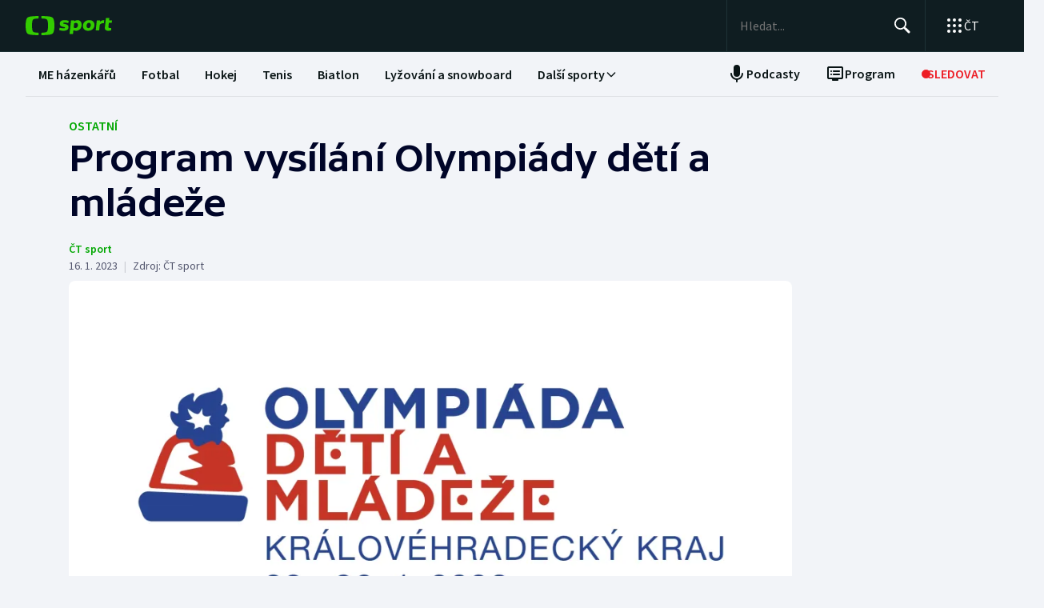

--- FILE ---
content_type: text/html; charset=utf-8
request_url: https://sport.ceskatelevize.cz/clanek/ostatni/program-vysilani-olympiady-deti-a-mladeze-21133
body_size: 77538
content:
<!DOCTYPE html><html lang="cs" data-sentry-element="Html" data-sentry-component="MyDocument" data-sentry-source-file="_document.tsx"><head data-sentry-element="Head" data-sentry-source-file="_document.tsx"><meta charSet="utf-8"/><meta content="initial-scale=1.0, width=device-width" name="viewport" data-sentry-element="meta" data-sentry-source-file="_app.tsx"/><meta name="publisher" content="ČT sport, Česká televize" data-sentry-element="meta" data-sentry-source-file="_app.tsx"/><meta name="language" content="cs" data-sentry-element="meta" data-sentry-source-file="_app.tsx"/><meta name="theme-color" content="#ffffff" data-sentry-element="meta" data-sentry-source-file="_app.tsx"/><link rel="icon" type="image/png" href="/static/favicon-96x96.png" sizes="96x96"/><link rel="icon" type="image/svg+xml" href="/static/favicon.svg"/><link rel="shortcut icon" href="/static/favicon.ico"/><link rel="apple-touch-icon" sizes="180x180" href="/static/apple-touch-icon.png"/><meta name="apple-mobile-web-app-title" content="ČT sport"/><link rel="manifest" href="/static/site-v2.webmanifest"/><link rel="canonical" href="https://sport.ceskatelevize.cz/clanek/ostatni/program-vysilani-olympiady-deti-a-mladeze-21133"/><link rel="stylesheet" href="https://ctfs.ceskatelevize.cz/static/scripts/cmp/v2.1/orestbida/brands/ctsport-light.css"/><title>Program vysílání Olympiády dětí a mládeže — ČT sport — Česká televize</title><meta name="description" content=""/><meta name="robots" content="index, follow"/><meta name="author" content="ČT sport"/><meta property="og:title" content="Program vysílání Olympiády dětí a mládeže"/><meta property="og:description" content=""/><meta property="og:image" content="https://fs2-sport.ceskatelevize.cz/image/MjA0ZTMxNGNhYWQzZWUyON7ILMyDn0IQXLorjyaLEOyJWsGauLWWn6_AqQIr1-cphnuoZcG1i2jwomHHQwTjGlulgMXW0txM3HaFJk--5RnjOdob7vGsBpU9doOiJCvkpgKPaNikOSu4Xu6GkZm-fEn_5V52dvAGFEEG98jBDd6QCOPI3XMrH3bpebcDsael.jpg?width=1280"/><meta property="og:type" content="article"/><script type="application/ld+json">{"@context":"https://schema.org","@type":"Article","headline":"Program vysílání Olympiády dětí a mládeže","description":"","datePublished":"2023-01-16T00:00:00+01:00","dateModified":"2023-01-16T00:00:00+01:00","author":[{"@type":"Person","name":"ČT sport"}],"publisher":{"@type":"Organization","name":"ČT sport — Česká televize","logo":{"@type":"ImageObject","url":"https://ctfs.ceskatelevize.cz/static/channels/ctsport.svg"}},"image":["https://fs2-sport.ceskatelevize.cz/image/MjA0ZTMxNGNhYWQzZWUyON7ILMyDn0IQXLorjyaLEOyJWsGauLWWn6_AqQIr1-cphnuoZcG1i2jwomHHQwTjGlulgMXW0txM3HaFJk--5RnjOdob7vGsBpU9doOiJCvkpgKPaNikOSu4Xu6GkZm-fEn_5V52dvAGFEEG98jBDd6QCOPI3XMrH3bpebcDsael.jpg?width=1024",{"@type":"ImageObject","url":"https://fs2-sport.ceskatelevize.cz/image/MjA0ZTMxNGNhYWQzZWUyON7ILMyDn0IQXLorjyaLEOyJWsGauLWWn6_AqQIr1-cphnuoZcG1i2jwomHHQwTjGlulgMXW0txM3HaFJk--5RnjOdob7vGsBpU9doOiJCvkpgKPaNikOSu4Xu6GkZm-fEn_5V52dvAGFEEG98jBDd6QCOPI3XMrH3bpebcDsael.jpg?width=1024","caption":"Olympiáda dětí a mládeže","creditText":"Zdroj: ČT sport"}],"mainEntityOfPage":{"@type":"WebPage","@id":"https://sport.ceskatelevize.cz/clanek/ostatni/program-vysilani-olympiady-deti-a-mladeze-21133"},"keywords":"Ostatní"}</script><meta name="next-head-count" content="22"/><script id="google-tag-manager" nonce="Y2UxM2NjOGUtNWM5Ny00NWNmLWI0ZGItMGE0NTQyNDEzNmE0" data-sentry-element="Script" data-sentry-source-file="_document.tsx" data-nscript="beforeInteractive">
                        var dataLayer = dataLayer || [];dataLayer.push({
                            "page": { "section": "Sport" },
                            "app": {"version": "1.4.3", "platform": "Web"}
                        });

                        (function(w,d,s,l,i){w[l]=w[l]||[];w[l].push({'gtm.start':
                        new Date().getTime(),event:'gtm.js'});var f=d.getElementsByTagName(s)[0],
                        j=d.createElement(s),dl=l!='dataLayer'?'&l='+l:'';j.async=true;j.src=
                        'https://www.googletagmanager.com/gtm.js?id='+i+dl;var n=d.querySelector('[nonce]');
                        n&&j.setAttribute('nonce',n.nonce||n.getAttribute('nonce'));f.parentNode.insertBefore(j,f);
                        })(window,document,'script','dataLayer','GTM-WR543Z2');
                  </script><link nonce="Y2UxM2NjOGUtNWM5Ny00NWNmLWI0ZGItMGE0NTQyNDEzNmE0" rel="preload" href="/_next/static/css/7dd8dd55096f8c7f.css" as="style"/><link nonce="Y2UxM2NjOGUtNWM5Ny00NWNmLWI0ZGItMGE0NTQyNDEzNmE0" rel="stylesheet" href="/_next/static/css/7dd8dd55096f8c7f.css" data-n-g=""/><link nonce="Y2UxM2NjOGUtNWM5Ny00NWNmLWI0ZGItMGE0NTQyNDEzNmE0" rel="preload" href="/_next/static/css/e154f13ff999446f.css" as="style"/><link nonce="Y2UxM2NjOGUtNWM5Ny00NWNmLWI0ZGItMGE0NTQyNDEzNmE0" rel="stylesheet" href="/_next/static/css/e154f13ff999446f.css" data-n-p=""/><noscript data-n-css="Y2UxM2NjOGUtNWM5Ny00NWNmLWI0ZGItMGE0NTQyNDEzNmE0"></noscript><script defer="" nonce="Y2UxM2NjOGUtNWM5Ny00NWNmLWI0ZGItMGE0NTQyNDEzNmE0" nomodule="" src="/_next/static/chunks/polyfills-42372ed130431b0a.js"></script><script src="/_next/static/chunks/webpack-fee2e1a957ce3409.js" nonce="Y2UxM2NjOGUtNWM5Ny00NWNmLWI0ZGItMGE0NTQyNDEzNmE0" defer=""></script><script src="/_next/static/chunks/framework-bd6074be037b6db6.js" nonce="Y2UxM2NjOGUtNWM5Ny00NWNmLWI0ZGItMGE0NTQyNDEzNmE0" defer=""></script><script src="/_next/static/chunks/main-9e795c2d2d455421.js" nonce="Y2UxM2NjOGUtNWM5Ny00NWNmLWI0ZGItMGE0NTQyNDEzNmE0" defer=""></script><script src="/_next/static/chunks/pages/_app-bec2b5d0de4e380d.js" nonce="Y2UxM2NjOGUtNWM5Ny00NWNmLWI0ZGItMGE0NTQyNDEzNmE0" defer=""></script><script src="/_next/static/chunks/2852872c-a03592b65a1c5eec.js" nonce="Y2UxM2NjOGUtNWM5Ny00NWNmLWI0ZGItMGE0NTQyNDEzNmE0" defer=""></script><script src="/_next/static/chunks/4cf7fb95-1d0f48fa8d72b530.js" nonce="Y2UxM2NjOGUtNWM5Ny00NWNmLWI0ZGItMGE0NTQyNDEzNmE0" defer=""></script><script src="/_next/static/chunks/634-69af165b92e25f04.js" nonce="Y2UxM2NjOGUtNWM5Ny00NWNmLWI0ZGItMGE0NTQyNDEzNmE0" defer=""></script><script src="/_next/static/chunks/887-3b4a4ef5f9157ed4.js" nonce="Y2UxM2NjOGUtNWM5Ny00NWNmLWI0ZGItMGE0NTQyNDEzNmE0" defer=""></script><script src="/_next/static/chunks/35-7d4bbc7d0a9c633a.js" nonce="Y2UxM2NjOGUtNWM5Ny00NWNmLWI0ZGItMGE0NTQyNDEzNmE0" defer=""></script><script src="/_next/static/chunks/421-d49c2615e882d556.js" nonce="Y2UxM2NjOGUtNWM5Ny00NWNmLWI0ZGItMGE0NTQyNDEzNmE0" defer=""></script><script src="/_next/static/chunks/pages/article/%5B...slug%5D-85c46135a4679103.js" nonce="Y2UxM2NjOGUtNWM5Ny00NWNmLWI0ZGItMGE0NTQyNDEzNmE0" defer=""></script><script src="/_next/static/3CPGa6H1DpdOJV76pX0wt/_buildManifest.js" nonce="Y2UxM2NjOGUtNWM5Ny00NWNmLWI0ZGItMGE0NTQyNDEzNmE0" defer=""></script><script src="/_next/static/3CPGa6H1DpdOJV76pX0wt/_ssgManifest.js" nonce="Y2UxM2NjOGUtNWM5Ny00NWNmLWI0ZGItMGE0NTQyNDEzNmE0" defer=""></script><style nonce="Y2UxM2NjOGUtNWM5Ny00NWNmLWI0ZGItMGE0NTQyNDEzNmE0"></style></head><body class="global-header-fixed"><div id="__next"><div class="_1j4k9yck4 ct-base" data-testid="theme-provider"><div class="ct-shared ct-light"><div class="ctsport"><div class="header-wrapper"><div class="_1j4k9yck4 ct-base" data-testid="theme-provider"><div class="_1pvtywth" style="height:0"></div><header class="_1pvtywte lightBg _1pvtywtd main-header" data-testid="header"><div class="_1pvtywt4 _1pvtywtr _1pvtywt8"><div class="_1pvtywt5"><a class="_1pvtywti _1pvtywtp _1pvtywtk" data-testid="header-logo-sport" href="/" title="Odkaz na domovskou stránku"><svg fill="none" viewBox="0 0 108 24" xmlns="http://www.w3.org/2000/svg"><path clip-rule="evenodd" d="M35.622 17.429c.334-1.95.433-4.022.433-5.43s-.099-3.48-.433-5.428C34.82 1.892 33.585.835 26.963.313 24.558.126 21.953.033 19.841 0v3.079c1 .035 2.12.101 3.167.212 3.692.387 4.38 1.175 4.827 4.664.186 1.454.242 2.996.242 4.047 0 1.047-.056 2.592-.242 4.042-.446 3.487-1.135 4.275-4.827 4.663a47 47 0 0 1-3.167.212V24c2.113-.033 4.717-.127 7.122-.315 6.622-.52 7.856-1.579 8.66-6.256M16.215 0c-2.113.033-4.717.126-7.123.313-6.62.522-7.856 1.58-8.66 6.258C.099 8.52 0 10.59 0 12c0 1.407.098 3.48.433 5.429.803 4.677 2.038 5.735 8.659 6.256 2.406.188 5.01.282 7.123.315v-3.08a47 47 0 0 1-3.17-.213c-3.69-.388-4.38-1.176-4.826-4.663a34 34 0 0 1-.241-4.042c0-1.05.055-2.593.241-4.047.447-3.49 1.136-4.277 4.827-4.664 1.049-.11 2.167-.177 3.169-.212zm32.688 5.135c-3.27 0-6.228 1.065-6.228 4.496 0 3.03 2.777 3.605 4.738 4.012 1.071.221 1.899.393 1.899.886 0 .59-.386.851-1.732.851-1.443 0-2.982-.165-5.002-.733l-.625 2.863c1.467.639 3.51.97 5.483.97 3.246 0 6.228-1.254 6.228-4.495 0-3.031-2.777-3.606-4.739-4.013-1.07-.221-1.898-.393-1.898-.886 0-.472.313-.85 1.732-.85.961 0 2.5.165 4.52.732l.626-2.863c-1.468-.638-3.271-.97-5.002-.97m7.84.355h4.088l.145 1.041c1.178-.923 2.573-1.396 3.871-1.396 2.719 0 5.17 1.917 5.17 5.821 0 5.064-3.678 7.524-6.853 7.524-1.299 0-2.38-.236-3.39-.804l-.53 4.921h-4.328zm5.435 9.536a3.8 3.8 0 0 1-2.043-.615l.552-5.206c.698-.402 1.467-.615 2.165-.615 1.418 0 2.573.851 2.573 2.768 0 2.556-1.563 3.668-3.247 3.668m17.389-9.89c4.087 0 6.516 2.484 6.516 5.985 0 4.236-3.174 7.36-7.96 7.36-4.087 0-6.516-2.485-6.516-5.987 0-4.236 3.198-7.359 7.96-7.359m1.923 6.246c0 2.177-1.346 3.786-3.006 3.786-1.37 0-2.284-1.207-2.284-2.934 0-2.177 1.347-3.786 3.006-3.786 1.37 0 2.285 1.207 2.284 2.934m16.353-2.271a10 10 0 0 0-1.13-.072c-1.708 0-2.79.592-3.993 1.94l-.745 7.146h-4.328L88.993 5.49h4.088l.097 1.87c.865-1.35 2.957-2.343 5.097-2.2zM108 5.49h-3.607l.337-3.029h-4.305L99.127 14.34c-.481 4.425 4.208 4.71 7.959 3.55v-3.005c-2.02.331-3.703.213-3.559-1.23l.529-5.088h3.608z" fill="#3C0" fill-rule="evenodd"></path></svg></a><div class="_1pvtywt6"><div class="dxk0kk0 dxk0kk3 dxk0kk2"><input aria-label="Hledat" class="dxk0kk5 dxk0kk6 dxk0kk9" data-testid="search-input" id="search-input" placeholder="Hledat..." role="searchbox" type="text" value=""/><div class="dxk0kka"><button aria-label="Hledat" class="_1pvtywt0 dxk0kkb _1pvtywt2" data-testid="search-button" title="Hledat" type="button"><svg viewBox="0 0 24 24" xmlns="http://www.w3.org/2000/svg" class="_1pvtywt1"><path clip-rule="evenodd" d="M9.5 2a7.5 7.5 0 0 1 5.83 12.22c.404-.066.83.034 1.17.302l.115.102 4.43 4.3a1.5 1.5 0 0 1-1.974 2.254l-.116-.102-4.43-4.3a1.5 1.5 0 0 1-.43-1.348A7.5 7.5 0 1 1 9.5 2m0 1.8a5.7 5.7 0 1 0 0 11.4 5.7 5.7 0 0 0 0-11.4" fill="currentColor" fill-rule="evenodd"></path></svg></button><button aria-label="Zavřít" class="_1pvtywt0 dxk0kkc dxk0kkd dxk0kkg _1pvtywt2 hidden" data-testid="close-button" title="Zavřít" type="button"><svg viewBox="0 0 24 24" xmlns="http://www.w3.org/2000/svg" class="_1pvtywt1"><path clip-rule="evenodd" d="m5.613 4.21.094.083L12 10.585l6.293-6.292a1 1 0 0 1 1.497 1.32l-.083.094L13.415 12l6.292 6.293a1 1 0 0 1-1.32 1.497l-.094-.083L12 13.415l-6.293 6.292a1 1 0 0 1-1.497-1.32l.083-.094L10.585 12 4.293 5.707a1 1 0 0 1 1.32-1.497" fill="currentColor" fill-rule="evenodd"></path></svg></button></div></div><div class="_1pvtywtp"><div class="valuwad" data-testid="products-drawer"><button class="_1pvtywt0 _1pvtywt2 valuwa3 valuwa1 valuwa0" data-testid="products-drawer-button" title="Otevřít seznam webů ČT" type="button"><span class="_1pvtywt1"><svg viewBox="0 0 24 24" xmlns="http://www.w3.org/2000/svg"><path clip-rule="evenodd" d="M19 17a2 2 0 1 1 0 4 2 2 0 0 1 0-4m-7 0a2 2 0 1 1 0 4 2 2 0 0 1 0-4m-7 0a2 2 0 1 1 0 4 2 2 0 0 1 0-4m14-7a2 2 0 1 1 0 4 2 2 0 0 1 0-4m-7 0a2 2 0 1 1 0 4 2 2 0 0 1 0-4m-7 0a2 2 0 1 1 0 4 2 2 0 0 1 0-4m14-7a2 2 0 1 1 0 4 2 2 0 0 1 0-4m-7 0a2 2 0 1 1 0 4 2 2 0 0 1 0-4M5 3a2 2 0 1 1 0 4 2 2 0 0 1 0-4" fill="currentColor" fill-rule="evenodd"></path></svg></span><p class="aqbqb0 aqbqb2 aqbqb6 aqbqb9 aqbqb1a aqbqb1c aqbqb1g aqbqb1p aqbqb1x valuwa7 valuwai">ČT</p></button><div class="valuwae"><div aria-label="Seznam webů ČT" class="valuwah valuwag closed" data-testid="products-drawer-popup" id="products-drawer-popup" role="dialog" tabindex="-1" data-floating-ui-focusable=""><ul class="valuwaj valuwak" data-testid="product-links"><li class="valuwal" title="Česká Televize"><a href="https://ceskatelevize.cz/" tabindex="-1" title="Česká Televize"><svg fill="none" viewBox="0 0 168 24" xmlns="http://www.w3.org/2000/svg" class="valuwan"><path clip-rule="evenodd" d="M160.496 8.258c-3.265 0-5.002 2.172-5.002 4.905 0 3.435 2.387 4.906 5.212 4.906 1.264 0 2.651-.263 3.809-.683l-.228-2.05c-1.124.263-2.142.438-3.054.438-1.439 0-2.457-.473-2.808-1.612h6.423c.649-2.82-.684-5.904-4.352-5.904m1.597 3.82h-3.633c.298-.982 1-1.718 2.018-1.718.948 0 1.615.526 1.615 1.717m-15.915 5.728h8.354v-2.102h-4.668v-.07l4.493-5.01V8.52h-8.003v2.103h4.335v.07l-4.511 5.028zm-1.696-11.563c0-.946-.404-1.437-1.702-1.437s-1.703.49-1.703 1.437c0 .928.404 1.419 1.703 1.419s1.702-.49 1.702-1.419m-7.73 11.563 3.528-9.286h-3.019l-2.211 6.378h-.07l-2.212-6.378h-3.088l3.545 9.286zm-7.645-3.644c.649-2.82-.684-5.904-4.352-5.904-3.265 0-5.002 2.172-5.002 4.905 0 3.435 2.387 4.906 5.212 4.906 1.264 0 2.65-.263 3.809-.683l-.229-2.05c-1.123.263-2.141.438-3.053.438-1.44 0-2.457-.473-2.808-1.612zm-2.755-2.085h-3.633c.298-.981 1-1.717 2.018-1.717.948 0 1.615.526 1.615 1.717m-11.291 5.73h2.879V5.226h-2.879zm-1.895-3.645c.65-2.82-.684-5.904-4.352-5.904-3.265 0-5.002 2.172-5.002 4.905 0 3.435 2.387 4.906 5.212 4.906 1.264 0 2.65-.263 3.809-.683l-.228-2.05c-1.123.263-2.142.438-3.054.438-1.439 0-2.457-.473-2.808-1.612zm-2.755-2.085h-3.633c.298-.981 1-1.717 2.018-1.717.948 0 1.615.526 1.615 1.717m-9.702 2.75v-4.204h2.106V8.52h-2.106V6.278h-2.545l-.333 2.242-1.404.176v1.927h1.404v4.503c0 3.1 2.703 3.311 5.159 2.523l-.228-2.033c-1.474.245-2.053.035-2.053-.788m-11.96 2.98h2.702v-6.308c0-2.4-1.983-3.241-4.176-3.241-1.44 0-2.966.35-4.055.928l.246 2.033a9.7 9.7 0 0 1 3.352-.631c1.07 0 1.755.35 1.755 1.209v.35c-3.159-.683-5.967.28-5.967 3.049 0 1.717 1.351 2.873 3.036 2.873 1.176 0 2.142-.35 2.931-1.069zm-.176-2.646c-.386.455-1.123.823-1.737.823-.702 0-1.264-.333-1.264-.981 0-.946.983-1.472 3.001-.999zm-.544-7.429 2.387-2.82h-3.23l-1.474 2.82zm-9.367 5.081v-.07l3.316-4.223h-3.264l-3.3 4.416 3.458 4.87h3.458zm-6.354 4.993h2.879V5.226h-2.879zm-7.023-6.692c0-.474.28-.736 1.351-.736.737 0 1.86.14 3.282.543l.246-1.963c-1.106-.455-2.44-.7-3.668-.7-2.159 0-4.072.736-4.072 2.943 0 3.82 5.318 2.733 5.318 4.03 0 .508-.386.718-1.386.718-1.018 0-2.16-.123-3.616-.543l-.228 1.962c1.123.473 2.615.701 4.001.701 2.194 0 4.09-.858 4.09-2.926 0-3.837-5.318-2.733-5.318-4.03m-4.282 3.048c.65-2.82-.684-5.904-4.352-5.904-3.265 0-5.002 2.172-5.002 4.905 0 3.435 2.387 4.906 5.212 4.906 1.264 0 2.65-.263 3.809-.683l-.228-2.05c-1.124.263-2.141.438-3.054.438-1.44 0-2.457-.473-2.808-1.612zm-2.755-2.085h-3.633c.298-.981 1-1.717 2.018-1.717.948 0 1.615.526 1.615 1.717m-13.95-.07c0-2.19 1.264-3.592 3.528-3.592 1.123 0 1.965.246 2.825.404l.246-2.278a10.2 10.2 0 0 0-3.457-.596c-4.107 0-6.248 2.716-6.248 6.08 0 3.504 2.141 6.044 6.248 6.044 1.21 0 2.387-.21 3.457-.613l-.245-2.26c-.86.158-1.685.385-2.826.385-2.247 0-3.528-1.226-3.528-3.574m4.58-6.623 1.879-2.61h-2.738l-.807 1.314-.808-1.314H43.65l1.878 2.61zm92.463 12.422h2.878V8.52h-2.878zM8.86.313C11.206.126 13.744.033 15.804 0v3.08a45 45 0 0 0-3.09.21C9.118 3.68 8.446 4.467 8.01 7.956a35 35 0 0 0-.235 4.047c0 1.047.054 2.592.235 4.042.435 3.487 1.107 4.275 4.704 4.663 1.023.11 2.112.177 3.089.212V24c-2.06-.033-4.598-.126-6.942-.315-6.453-.52-7.656-1.58-8.44-6.257C.097 15.48 0 13.407 0 12s.096-3.48.422-5.428C1.205 1.893 2.408.835 8.86.313" fill="#041E42" fill-rule="evenodd"></path><path clip-rule="evenodd" d="M35.117 12c0 1.407-.096 3.48-.422 5.428-.783 4.678-1.986 5.736-8.44 6.257-2.344.188-4.882.282-6.94.315v-3.081a44 44 0 0 0 3.086-.212c3.598-.388 4.27-1.176 4.704-4.663.182-1.45.236-2.995.236-4.042a35 35 0 0 0-.236-4.047C26.67 4.465 26 3.679 22.401 3.29a45 45 0 0 0-3.087-.212V0c2.06.033 4.597.125 6.942.313 6.453.522 7.656 1.58 8.439 6.258.326 1.948.422 4.02.422 5.428" fill="#ED1C24" fill-rule="evenodd"></path></svg></a></li><li class="valuwal" title="iVysílání"><a href="https://ceskatelevize.cz/ivysilani/" tabindex="-1" title="iVysílání"><svg fill="none" viewBox="0 0 117 24" xmlns="http://www.w3.org/2000/svg" class="valuwam"><path clip-rule="evenodd" d="M115.151 8.188h-2.914v9.342h2.914zM117 4.557h-3.268l-1.493 2.837h2.345zm-16.293 12.97h2.914V10.83a4.2 4.2 0 0 1 1.955-.547c.869 0 1.58.423 1.58 1.675v5.568h2.896v-5.568c0-2.89-1.457-4.037-3.251-4.037a5.5 5.5 0 0 0-3.18 1.04l-.181-.774h-2.735v9.341zm-3.225-12.97h-3.269L92.72 7.394h2.346zm-4.903 10.151c0-.951.996-1.481 3.04-1.005v1.164a2.55 2.55 0 0 1-1.76.828c-.71 0-1.28-.334-1.28-.986zm-3.002.195c0 1.727 1.368 2.89 3.074 2.89a4.24 4.24 0 0 0 2.968-1.074l.177.81h2.737V11.18c0-2.414-2.008-3.26-4.23-3.26a9.25 9.25 0 0 0-4.103.934l.249 2.044a9.9 9.9 0 0 1 3.393-.635c1.084 0 1.776.353 1.776 1.217v.352c-3.197-.686-6.04.282-6.04 3.067zm-4.504 2.622h2.915V4.872h-2.915zM82.55 8.183h-2.914v9.342h2.914zm1.849-3.63h-3.269L79.637 7.39h2.345zm-9.276 10.38c0 .51-.39.722-1.403.722a12.9 12.9 0 0 1-3.66-.546l-.232 1.974a11.1 11.1 0 0 0 4.052.705c2.22 0 4.14-.865 4.14-2.944 0-3.86-5.384-2.75-5.384-4.053 0-.476.284-.74 1.368-.74 1.127.036 2.244.22 3.323.547l.248-1.974a10.1 10.1 0 0 0-3.713-.706c-2.185 0-4.121.741-4.121 2.961 0 3.842 5.382 2.75 5.382 4.053m-13.454-6.75h-3.126l3.57 9.342h.533l-1.28 3.33h3.057l4.85-12.67h-3.054L63.96 14.6h-.052zM49.605 5.857h-3.198l4.441 11.666h3.566l4.424-11.666H55.71l-3.02 8.741h-.071zm-7.652.035c0 .935.409 1.427 1.724 1.427S45.4 6.828 45.4 5.893c0-.952-.409-1.444-1.724-1.444s-1.724.492-1.724 1.444m.266 11.63h2.905v-9.34h-2.913v9.34zM8.971.313C11.345.126 13.915.033 16 0v3.08c-.989.034-2.092.1-3.127.21C9.23 3.68 8.55 4.467 8.11 7.956a34 34 0 0 0-.238 4.047c0 1.047.055 2.592.238 4.042.441 3.487 1.121 4.275 4.763 4.663 1.035.11 2.138.177 3.127.212V24a116 116 0 0 1-7.029-.315c-6.532-.52-7.751-1.58-8.544-6.257C.097 15.48 0 13.407 0 12s.097-3.48.427-5.428C1.22 1.893 2.44.835 8.971.313" fill="#041E42" fill-rule="evenodd"></path><path clip-rule="evenodd" d="M35.556 12c0 1.407-.098 3.48-.428 5.428-.792 4.678-2.01 5.736-8.544 6.257a116 116 0 0 1-7.029.315v-3.081a45 45 0 0 0 3.126-.212c3.643-.388 4.323-1.176 4.763-4.663a34 34 0 0 0 .239-4.042c0-1.051-.055-2.593-.24-4.047-.44-3.49-1.119-4.276-4.762-4.664a46 46 0 0 0-3.126-.212V0c2.086.033 4.655.125 7.029.313 6.533.522 7.752 1.58 8.544 6.258.33 1.948.428 4.02.428 5.428" fill="#ED1C24" fill-rule="evenodd"></path></svg></a></li><li class="valuwal" title="ČT24"><a href="https://ct24.ceskatelevize.cz" tabindex="-1" title="ČT24"><svg fill="none" viewBox="0 0 77 24" xmlns="http://www.w3.org/2000/svg" class="valuwam"><path clip-rule="evenodd" d="M69.093 13.244h-4.358v-.117l4.238-6.131h.12v6.25zm0 8.126h5.561v-4.108H77v-4.018h-2.346V1.667h-6.342l-9.08 11.577v4.018h9.86zm-20.531-4.018c.75-2.53 9.47-3.928 9.47-10.239 0-4.166-3.729-5.893-7.937-5.893a14.07 14.07 0 0 0-7.635 2.322l1.472 3.75c1.715-.952 3.548-1.637 5.292-1.637 1.652 0 3.035.625 3.035 1.934 0 4.197-9.65 4.108-9.65 12.085q-.003.852.121 1.696h15.24v-4.018zM9.034.314c2.39-.188 4.979-.28 7.078-.314v3.08c-.995.035-2.104.1-3.148.212-3.668.388-4.353 1.175-4.797 4.663a34.4 34.4 0 0 0 0 8.089c.444 3.486 1.129 4.275 4.797 4.663 1.043.11 2.153.176 3.148.212V24c-2.1-.033-4.687-.128-7.078-.314-6.579-.521-7.805-1.58-8.605-6.257a34.6 34.6 0 0 1 0-10.856C1.229 1.895 2.455.839 9.034.315zM35.83 12a34 34 0 0 1-.43 5.429c-.798 4.677-2.025 5.736-8.605 6.256-2.39.19-4.978.282-7.077.315v-3.081a46 46 0 0 0 3.147-.212c3.67-.389 4.352-1.175 4.797-4.663.32-2.687.32-5.401 0-8.088-.445-3.49-1.128-4.276-4.797-4.664a47 47 0 0 0-3.147-.213V0c2.1.033 4.687.127 7.078.313 6.579.522 7.806 1.58 8.603 6.256.289 1.796.433 3.611.43 5.43z" fill="url(#CT24_svg__a)" fill-rule="evenodd"></path><defs><linearGradient gradientUnits="userSpaceOnUse" id="CT24_svg__a" x1="0" x2="0" y1="0" y2="24"><stop stop-color="#00BEFF"></stop><stop offset="1" stop-color="#043CDC"></stop></linearGradient></defs></svg></a></li><li class="valuwal" title="ČT Déčko"><a href="https://decko.ceskatelevize.cz" tabindex="-1" title="ČT Déčko"><svg fill="none" viewBox="0 0 71 24" xmlns="http://www.w3.org/2000/svg" class="valuwam"><path clip-rule="evenodd" d="M48.908 4.82c-.233-1.27-1.089-1.949-3.087-1.949-1.997 0-2.852.68-3.084 1.949q-.072.42-.069.846c0 1.783.75 2.766 3.153 2.766s3.156-.982 3.156-2.766a4.7 4.7 0 0 0-.07-.846m-3.087 9.826c-2.403 0-3.153.981-3.153 2.795-.035.608.11 1.213.417 1.74.446.67 1.293 1.024 2.738 1.024 1.444 0 2.29-.354 2.737-1.023a3.1 3.1 0 0 0 .418-1.741c-.001-1.814-.753-2.795-3.157-2.795m25.033-5.039a8.74 8.74 0 0 0-2.27-4.787c-1.963-2.058-5.028-3.124-8.851-3.124h-7.301v19.685h7.3c3.202 0 5.872-.747 7.808-2.198a8.37 8.37 0 0 0 3.126-4.788c.228-.935.34-1.895.334-2.857a12.4 12.4 0 0 0-.146-1.931m-6.201 4.788c-.737 1.828-2.283 2.823-4.5 2.823H58.14V5.86h2.013c2.566 0 4.234 1.333 4.786 3.748a8.7 8.7 0 0 1 .202 1.93 7.7 7.7 0 0 1-.489 2.858M9.039.315A118 118 0 0 1 16.12.002V3.08c-.997.035-2.108.101-3.151.212-3.669.388-4.355 1.175-4.798 4.664a34 34 0 0 0 0 8.088c.443 3.487 1.129 4.275 4.798 4.664 1.043.11 2.154.177 3.15.212V24c-2.1-.033-4.689-.127-7.081-.315-6.582-.52-7.81-1.58-8.609-6.256a34.5 34.5 0 0 1 0-10.858C1.23 1.894 2.457.84 9.04.315M35.415 17.43c-.797 4.677-2.026 5.736-8.608 6.256-2.392.189-4.98.282-7.081.315v-3.08a45 45 0 0 0 3.149-.213c3.67-.388 4.355-1.176 4.798-4.663a34 34 0 0 0 0-8.088c-.443-3.49-1.128-4.277-4.798-4.665a47 47 0 0 0-3.149-.212V0c2.1.033 4.689.125 7.081.313 6.582.522 7.81 1.58 8.608 6.257.288 1.795.432 3.61.43 5.429a34 34 0 0 1-.43 5.43" fill="url(#CTDecko_svg__a)" fill-rule="evenodd"></path><defs><linearGradient gradientUnits="userSpaceOnUse" id="CTDecko_svg__a" x1="0.042" x2="0.042" y1="0.028" y2="24"><stop offset="0" stop-color="#4F8FD1"></stop><stop offset="0.199" stop-color="#4F8FD1"></stop><stop offset="0.2" stop-color="#B5BE34"></stop><stop offset="0.399" stop-color="#B5BE34"></stop><stop offset="0.4" stop-color="#FFC80C"></stop><stop offset="0.599" stop-color="#FFC80C"></stop><stop offset="0.601" stop-color="#F16523"></stop><stop offset="0.799" stop-color="#F16523"></stop><stop offset="0.8" stop-color="#DF1E31"></stop><stop offset="1" stop-color="#DF1E31"></stop></linearGradient></defs></svg></a></li><li class="valuwal" title="ČT Sport"><a href="https://sport.ceskatelevize.cz" tabindex="-1" title="ČT Sport"><svg fill="none" viewBox="0 0 108 24" xmlns="http://www.w3.org/2000/svg" class="valuwam"><path clip-rule="evenodd" d="M35.622 17.429c.334-1.95.433-4.022.433-5.43s-.099-3.48-.433-5.428C34.82 1.892 33.585.835 26.963.313 24.558.126 21.953.033 19.841 0v3.079c1 .035 2.12.101 3.167.212 3.692.387 4.38 1.175 4.827 4.664.186 1.454.242 2.996.242 4.047 0 1.047-.056 2.592-.242 4.042-.446 3.487-1.135 4.275-4.827 4.663a47 47 0 0 1-3.167.212V24c2.113-.033 4.717-.127 7.122-.315 6.622-.52 7.856-1.579 8.66-6.256M16.215 0c-2.113.033-4.717.126-7.123.313-6.62.522-7.856 1.58-8.66 6.258C.099 8.52 0 10.59 0 12c0 1.407.098 3.48.433 5.429.803 4.677 2.038 5.735 8.659 6.256 2.406.188 5.01.282 7.123.315v-3.08a47 47 0 0 1-3.17-.213c-3.69-.388-4.38-1.176-4.826-4.663a34 34 0 0 1-.241-4.042c0-1.05.055-2.593.241-4.047.447-3.49 1.136-4.277 4.827-4.664 1.049-.11 2.167-.177 3.169-.212zm32.688 5.135c-3.27 0-6.228 1.065-6.228 4.496 0 3.03 2.777 3.605 4.738 4.012 1.071.221 1.899.393 1.899.886 0 .59-.386.851-1.732.851-1.443 0-2.982-.165-5.002-.733l-.625 2.863c1.467.639 3.51.97 5.483.97 3.246 0 6.228-1.254 6.228-4.495 0-3.031-2.777-3.606-4.739-4.013-1.07-.221-1.898-.393-1.898-.886 0-.472.313-.85 1.732-.85.961 0 2.5.165 4.52.732l.626-2.863c-1.468-.638-3.271-.97-5.002-.97m7.84.355h4.088l.145 1.041c1.178-.923 2.573-1.396 3.871-1.396 2.719 0 5.17 1.917 5.17 5.821 0 5.064-3.678 7.524-6.853 7.524-1.299 0-2.38-.236-3.39-.804l-.53 4.921h-4.328zm5.435 9.536a3.8 3.8 0 0 1-2.043-.615l.552-5.206c.698-.402 1.467-.615 2.165-.615 1.418 0 2.573.851 2.573 2.768 0 2.556-1.563 3.668-3.247 3.668m17.389-9.89c4.087 0 6.516 2.484 6.516 5.985 0 4.236-3.174 7.36-7.96 7.36-4.087 0-6.516-2.485-6.516-5.987 0-4.236 3.198-7.359 7.96-7.359m1.923 6.246c0 2.177-1.346 3.786-3.006 3.786-1.37 0-2.284-1.207-2.284-2.934 0-2.177 1.347-3.786 3.006-3.786 1.37 0 2.285 1.207 2.284 2.934m16.353-2.271a10 10 0 0 0-1.13-.072c-1.708 0-2.79.592-3.993 1.94l-.745 7.146h-4.328L88.993 5.49h4.088l.097 1.87c.865-1.35 2.957-2.343 5.097-2.2zM108 5.49h-3.607l.337-3.029h-4.305L99.127 14.34c-.481 4.425 4.208 4.71 7.959 3.55v-3.005c-2.02.331-3.703.213-3.559-1.23l.529-5.088h3.608z" fill="#3C0" fill-rule="evenodd"></path></svg></a></li><li class="valuwal" title="ČT art"><a href="https://art.ceskatelevize.cz/" tabindex="-1" title="ČT art"><svg fill="none" viewBox="0 0 77 24" xmlns="http://www.w3.org/2000/svg" class="valuwam"><path clip-rule="evenodd" d="M.428 6.571a34.6 34.6 0 0 0 0 10.858c.795 4.677 2.017 5.736 8.567 6.256 2.38.189 4.956.282 7.046.315v-3.08a46 46 0 0 1-3.135-.213c-3.65-.388-4.333-1.176-4.775-4.663a34.4 34.4 0 0 1 0-8.088c.442-3.49 1.124-4.276 4.775-4.665a46 46 0 0 1 3.135-.212V0c-2.09.033-4.666.127-7.046.313C2.445.836 1.223 1.893.428 6.57zM26.674.313C24.294.126 21.718.033 19.63 0v3.08c.99.034 2.096.1 3.133.211 3.652.389 4.332 1.175 4.775 4.664.32 2.687.32 5.402 0 8.089-.441 3.487-1.123 4.275-4.775 4.663-1.037.111-2.143.177-3.133.213V24c2.09-.034 4.666-.128 7.045-.315 6.55-.521 7.772-1.58 8.567-6.256.57-3.597.57-7.261 0-10.858-.795-4.678-2.017-5.735-8.567-6.257M76.667 14.88c-1.948.33-2.755.047-2.755-1.015V8.57h2.848V5.499h-2.848V2.475h-3.8L69.635 5.5l-1.9.237V8.57h1.9v5.764c0 4.416 3.967 4.701 7.364 3.544zM61.48 7.366 61.171 5.5h-4.039v12.616h4.276v-7.134c1.259-1.63 2.47-2.15 4.846-1.867l.332-3.922c-2.327-.212-4.347.78-5.107 2.174m-13.028-2.22a12.3 12.3 0 0 0-5.677 1.298l.332 2.977a13.4 13.4 0 0 1 4.634-.849c1.377 0 2.208.425 2.208 1.417v.402c-3.99-.898-8.005.26-8.005 4.158 0 2.315 1.782 3.922 4.062 3.922a5.7 5.7 0 0 0 3.943-1.394l.238 1.04h4.038V9.56c0-3.307-2.755-4.416-5.771-4.416zm1.498 9.26a3.05 3.05 0 0 1-2.09 1.016c-.855 0-1.52-.402-1.52-1.158 0-1.157 1.21-1.772 3.61-1.205z" fill="#A4A3B6" fill-rule="evenodd"></path></svg></a></li><li class="valuwal" title="ČT edu"><a href="https://edu.ceskatelevize.cz/" tabindex="-1" title="ČT edu"><svg fill="none" viewBox="0 0 74 24" xmlns="http://www.w3.org/2000/svg" class="valuwam"><path clip-rule="evenodd" d="M47.244 18c1.294 0 2.675-.266 3.862-.692l-.248-2.075c-1.133.266-2.161.444-3.065.444-1.452 0-2.48-.48-2.834-1.632h6.484c.638-2.855-.69-5.977-4.411-5.977-3.278 0-5.032 2.2-5.032 4.966C42 16.51 44.41 18 47.244 18m1.417-6.065h-3.667c.301-.994 1.01-1.739 2.038-1.739.939 0 1.612.533 1.63 1.739M56.92 18a4.36 4.36 0 0 0 2.8-1.046l.177.78h2.71V5h-2.888v3.724c-.832-.46-1.683-.656-2.64-.656-2.178 0-4.464 1.65-4.464 4.966 0 3.334 2.126 4.966 4.305 4.966m1.046-2.359c-1.223 0-2.304-.833-2.304-2.607 0-1.773 1.081-2.59 2.304-2.59.566 0 1.204.178 1.753.55v4.08c-.549.372-1.187.567-1.753.567M67.923 18c1.187 0 2.25-.39 3.171-1.046l.178.78H74v-9.4h-2.906v6.74c-.602.354-1.31.567-1.948.567-.868 0-1.577-.443-1.577-1.702V8.334H64.68v5.605c0 2.908 1.453 4.061 3.242 4.061M15.99 0c-2.083.033-4.651.126-7.024.313-6.529.522-7.747 1.58-8.54 6.258C.097 8.519 0 10.59 0 11.999s.097 3.48.427 5.43c.792 4.677 2.01 5.735 8.539 6.256 2.373.189 4.94.282 7.024.315v-3.081a45 45 0 0 1-3.125-.212c-3.64-.388-4.32-1.176-4.76-4.663a34 34 0 0 1-.238-4.042c0-1.051.055-2.593.238-4.047.44-3.49 1.12-4.276 4.76-4.664a46 46 0 0 1 3.125-.212zM35.13 17.428c.33-1.948.427-4.021.427-5.429s-.098-3.48-.427-5.428c-.792-4.678-2.01-5.736-8.54-6.258C24.219.125 21.65.033 19.567 0v3.08c.987.034 2.09.1 3.124.21 3.64.389 4.32 1.176 4.76 4.665.183 1.454.238 2.996.238 4.047 0 1.047-.055 2.592-.239 4.042-.44 3.487-1.119 4.275-4.76 4.663-1.033.11-2.136.177-3.123.212V24c2.084-.033 4.652-.127 7.024-.315 6.529-.52 7.747-1.58 8.539-6.257" fill="#000" fill-rule="evenodd"></path></svg></a></li></ul><div><div class="_1a4s0rg0 _1a4s0rg2 _1a4s0rg4"><hr class="_1a4s0rg1"/></div></div><ul class="valuwaj" data-testid="primary-links"><li class="valuwa9"><a href="https://ceskatelevize.cz/zive/" tabindex="-1" class="aqbqb0 aqbqb2 aqbqb6 aqbqb9 aqbqb19 aqbqb1b aqbqb1h aqbqb1q aqbqb1y valuwab valuwaa">Živé vysílání</a></li><li class="valuwa9"><a href="https://ceskatelevize.cz/tv-program/" tabindex="-1" class="aqbqb0 aqbqb2 aqbqb6 aqbqb9 aqbqb19 aqbqb1b aqbqb1h aqbqb1q aqbqb1y valuwac valuwaa">TV program</a></li></ul><div><div class="_1a4s0rg0 _1a4s0rg2 _1a4s0rg4"><hr class="_1a4s0rg1"/></div></div><ul class="valuwaj" data-testid="secondary-links"><li class="valuwa9"><a href="https://ct24.ceskatelevize.cz/pocasi" tabindex="-1" class="aqbqb0 aqbqb2 aqbqb6 aqbqb9 aqbqb19 aqbqb1c aqbqb1g aqbqb1p aqbqb1y valuwac valuwaa">Počasí</a></li><li class="valuwa9"><a href="https://teletext.ceskatelevize.cz/" tabindex="-1" class="aqbqb0 aqbqb2 aqbqb6 aqbqb9 aqbqb19 aqbqb1c aqbqb1g aqbqb1p aqbqb1y valuwac valuwaa">Teletext</a></li><li class="valuwa9"><a href="https://eshop.ceskatelevize.cz/" tabindex="-1" class="aqbqb0 aqbqb2 aqbqb6 aqbqb9 aqbqb19 aqbqb1c aqbqb1g aqbqb1p aqbqb1y valuwac valuwaa">E-shop</a></li><li class="valuwa9"><a href="https://ceskatelevize.cz/vse-o-ct/" tabindex="-1" class="aqbqb0 aqbqb2 aqbqb6 aqbqb9 aqbqb19 aqbqb1c aqbqb1g aqbqb1p aqbqb1y valuwac valuwaa">Vše o ČT</a></li><li class="valuwa9"><a href="https://poplatky.ceskatelevize.cz/domacnost" tabindex="-1" class="aqbqb0 aqbqb2 aqbqb6 aqbqb9 aqbqb19 aqbqb1c aqbqb1g aqbqb1p aqbqb1y valuwac valuwaa">TV poplatky</a></li><li class="valuwa9"><a href="https://ceskatelevize.cz/vse-o-ct/kontakty/" tabindex="-1" class="aqbqb0 aqbqb2 aqbqb6 aqbqb9 aqbqb19 aqbqb1c aqbqb1g aqbqb1p aqbqb1y valuwac valuwaa">Kontakty</a></li></ul></div></div></div></div></div></div></div><div class="_1pvtywt9"><nav class="qs2lx60 qs2lx61"><div class="qs2lx63" data-testid="product-nav-main-links"><ul aria-label="Hlavní" class="qs2lx66 qs2lx6i qs2lx64"><li class="qs2lx67" data-item-id="nav-item-0"><a href="/rubrika/hazena/mistrovstvi-evropy-hazenkaru-247" role="menuitem" aria-label="ME házenkářů" class="qs2lx68 qs2lx69" data-testid="product-nav-item" id="nav-item-0"><span data-testid="product-nav-item-title" class="aqbqb0 aqbqb2 aqbqb6 aqbqb9 aqbqb1a aqbqb1c aqbqb1g aqbqb1t aqbqb1y qs2lx6h">ME házenkářů</span></a></li><li class="qs2lx67" data-item-id="nav-item-1"><a href="/rubrika/fotbal-3" role="menuitem" aria-label="Fotbal" class="qs2lx68 qs2lx69" data-testid="product-nav-item" id="nav-item-1"><span data-testid="product-nav-item-title" class="aqbqb0 aqbqb2 aqbqb6 aqbqb9 aqbqb1a aqbqb1c aqbqb1g aqbqb1t aqbqb1y qs2lx6h">Fotbal</span></a></li><li class="qs2lx67" data-item-id="nav-item-2"><a href="/rubrika/hokej-2" role="menuitem" aria-label="Hokej" class="qs2lx68 qs2lx69" data-testid="product-nav-item" id="nav-item-2"><span data-testid="product-nav-item-title" class="aqbqb0 aqbqb2 aqbqb6 aqbqb9 aqbqb1a aqbqb1c aqbqb1g aqbqb1t aqbqb1y qs2lx6h">Hokej</span></a></li><li class="qs2lx67" data-item-id="nav-item-3"><a href="/rubrika/tenis-4" role="menuitem" aria-label="Tenis" class="qs2lx68 qs2lx69" data-testid="product-nav-item" id="nav-item-3"><span data-testid="product-nav-item-title" class="aqbqb0 aqbqb2 aqbqb6 aqbqb9 aqbqb1a aqbqb1c aqbqb1g aqbqb1t aqbqb1y qs2lx6h">Tenis</span></a></li><li class="qs2lx67" data-item-id="nav-item-4"><a href="/rubrika/biatlon-15" role="menuitem" aria-label="Biatlon" class="qs2lx68 qs2lx69" data-testid="product-nav-item" id="nav-item-4"><span data-testid="product-nav-item-title" class="aqbqb0 aqbqb2 aqbqb6 aqbqb9 aqbqb1a aqbqb1c aqbqb1g aqbqb1t aqbqb1y qs2lx6h">Biatlon</span></a></li><li class="qs2lx67" data-item-id="nav-item-5"><a href="/rubrika/lyzovani-a-snowboarding-14" role="menuitem" aria-label="Lyžování a snowboard" class="qs2lx68 qs2lx69" data-testid="product-nav-item" id="nav-item-5"><span data-testid="product-nav-item-title" class="aqbqb0 aqbqb2 aqbqb6 aqbqb9 aqbqb1a aqbqb1c aqbqb1g aqbqb1t aqbqb1y qs2lx6h">Lyžování a snowboard</span></a></li></ul></div><ul class="qs2lx63 qs2lx65" data-testid="product-nav-utility-links"><li class="qs2lx67 displayOnMobile"><a href="/tema/9" class="qs2lx68 qs2lx69 _1pvtywtt" data-testid="product-nav-item"><svg viewBox="0 0 24 24" xmlns="http://www.w3.org/2000/svg" width="24" height="24"><path clip-rule="evenodd" d="M12 1a4 4 0 0 0-4 4v7a4 4 0 0 0 8 0V5a4 4 0 0 0-4-4M5 11a1 1 0 0 1 1 1 6 6 0 0 0 12 0 1 1 0 1 1 2 0 8 8 0 0 1-7 7.938V22a1 1 0 1 1-2 0v-2.062A8 8 0 0 1 4 12a1 1 0 0 1 1-1" fill="currentColor" fill-rule="evenodd"></path></svg><span data-testid="product-nav-item-title" class="aqbqb0 aqbqb2 aqbqb6 aqbqb9 aqbqb1a aqbqb1c aqbqb1g aqbqb1t aqbqb1y qs2lx6g">Podcasty</span></a></li><li class="qs2lx67 displayOnMobile"><a href="/program" class="qs2lx68 qs2lx69 _1pvtywtt" data-testid="product-nav-item"><svg viewBox="0 0 24 24" xmlns="http://www.w3.org/2000/svg" width="24" height="24"><path d="M7 14q.424 0 .713-.287A.97.97 0 0 0 8 13a.97.97 0 0 0-.287-.713A.97.97 0 0 0 7 12a.97.97 0 0 0-.713.287A.97.97 0 0 0 6 13q0 .424.287.713Q6.576 14 7 14m0-4q.424 0 .713-.287A.97.97 0 0 0 8 9a.97.97 0 0 0-.287-.713A.97.97 0 0 0 7 8a.97.97 0 0 0-.713.287A.97.97 0 0 0 6 9q0 .424.287.713Q6.576 10 7 10m3 4h7q.424 0 .712-.287A.97.97 0 0 0 18 13a.97.97 0 0 0-.288-.713A.97.97 0 0 0 17 12h-7a.97.97 0 0 0-.713.287A.97.97 0 0 0 9 13q0 .424.287.713Q9.576 14 10 14m0-4h7q.424 0 .712-.287A.97.97 0 0 0 18 9a.97.97 0 0 0-.288-.713A.97.97 0 0 0 17 8h-7a.97.97 0 0 0-.713.287A.97.97 0 0 0 9 9q0 .424.287.713Q9.576 10 10 10m-6 9q-.824 0-1.412-.587A1.93 1.93 0 0 1 2 17V5q0-.824.587-1.412A1.93 1.93 0 0 1 4 3h16q.824 0 1.413.587Q22 4.176 22 5v12q0 .824-.587 1.413A1.93 1.93 0 0 1 20 19h-4v1q0 .424-.287.712A.97.97 0 0 1 15 21H9a.97.97 0 0 1-.713-.288A.97.97 0 0 1 8 20v-1zm0-2.5a.5.5 0 0 0 .5.5h15a.5.5 0 0 0 .5-.5v-11a.5.5 0 0 0-.5-.5h-15a.5.5 0 0 0-.5.5z" fill="currentColor"></path></svg><span data-testid="product-nav-item-title" class="aqbqb0 aqbqb2 aqbqb6 aqbqb9 aqbqb1a aqbqb1c aqbqb1g aqbqb1t aqbqb1y qs2lx6g">Program</span></a></li><li class="qs2lx67 displayOnMobile"><a href="/tema/23" class="qs2lx68 qs2lx6b _1pvtywtt" data-testid="product-nav-item"><span class="HeaderCircleIcon"><svg fill="none" height="12" viewBox="0 0 12 12" width="12" xmlns="http://www.w3.org/2000/svg"><circle cx="6.5" cy="6.5" fill="currentColor" r="5.5"></circle></svg></span><span data-testid="product-nav-item-title" class="aqbqb0 aqbqb2 aqbqb6 aqbqb9 aqbqb1a aqbqb1c aqbqb1g aqbqb1t aqbqb1y qs2lx6h">SLEDOVAT</span></a></li></ul><div class="_1jdmf675 _1jdmf677 closed HeaderDropdown" data-testid="product-nav-dropdown" id="product-nav-dropdown" role="menu" style="top:0;left:0;max-height:auto" tabindex="-1" data-floating-ui-focusable=""><div class="_1jdmf678"><h3 class="_1jdmf67f">Populární</h3><div class="_1jdmf671"><button aria-hidden="true" class="_1jdmf670 _1jdmf672 _1jdmf67c _1jdmf67e" tabindex="-1"><span class="aqbqb0 aqbqb2 aqbqb7 aqbqb9 aqbqb1a aqbqb1c aqbqb1g aqbqb1r aqbqb1w">Populární</span></button></div><ul class="_1jdmf679 _1jdmf67a"><li class="_1jdmf671"><a data-testid="dropdown-item-me-házenkářů" href="/rubrika/hazena/mistrovstvi-evropy-hazenkaru-247" title="ME házenkářů" role="menuitem" aria-label="ME házenkářů" class="_1jdmf670 _1jdmf673" tabindex="-1"><span style="width:1.25rem;height:1.25rem;display:inline-block;background-color:currentColor;mask:url(https://fs2-sport.ceskatelevize.cz/image/M2E5ODA3MWM0YjE4YWNkN3Hy9SpcDxRdwV9zUhDmLVM5Mmed7OS8OXBYzuASW-WF4BtRLcUjx2ZhK4-BgEu4tjDB4SSvy8Uew9qXQAM8iftNHRYQ9Mtt7uZmhmiKhEcx.svg) no-repeat center;-webkit-mask:url(https://fs2-sport.ceskatelevize.cz/image/M2E5ODA3MWM0YjE4YWNkN3Hy9SpcDxRdwV9zUhDmLVM5Mmed7OS8OXBYzuASW-WF4BtRLcUjx2ZhK4-BgEu4tjDB4SSvy8Uew9qXQAM8iftNHRYQ9Mtt7uZmhmiKhEcx.svg) no-repeat center;mask-size:contain;-webkit-mask-size:contain"></span><span class="aqbqb0 aqbqb2 aqbqb7 aqbqb9 aqbqb1a aqbqb1c aqbqb1g aqbqb1p aqbqb1y">ME házenkářů</span></a></li><li class="_1jdmf671"><a data-testid="dropdown-item-fotbal" href="/rubrika/fotbal-3" title="Fotbal" role="menuitem" aria-label="Fotbal" class="_1jdmf670 _1jdmf673" tabindex="-1"><span style="width:1.25rem;height:1.25rem;display:inline-block;background-color:currentColor;mask:url(https://fs2-sport.ceskatelevize.cz/image/YWI5NTE5MWIwMjI4ZTkyYzX0yPed7xL3Ajr1SWtSjiFmxwEw_24D8-oHksqnL1HR4XUU16TIKWcpBBzfGCz2zzVP0oDvJuXJCX58xLXJx1eLUu6qQN4_LCLHYZgx5eUy.svg) no-repeat center;-webkit-mask:url(https://fs2-sport.ceskatelevize.cz/image/YWI5NTE5MWIwMjI4ZTkyYzX0yPed7xL3Ajr1SWtSjiFmxwEw_24D8-oHksqnL1HR4XUU16TIKWcpBBzfGCz2zzVP0oDvJuXJCX58xLXJx1eLUu6qQN4_LCLHYZgx5eUy.svg) no-repeat center;mask-size:contain;-webkit-mask-size:contain"></span><span class="aqbqb0 aqbqb2 aqbqb7 aqbqb9 aqbqb1a aqbqb1c aqbqb1g aqbqb1p aqbqb1y">Fotbal</span></a></li><li class="_1jdmf671"><a data-testid="dropdown-item-hokej" href="/rubrika/hokej-2" title="Hokej" role="menuitem" aria-label="Hokej" class="_1jdmf670 _1jdmf673" tabindex="-1"><span style="width:1.25rem;height:1.25rem;display:inline-block;background-color:currentColor;mask:url(https://fs2-sport.ceskatelevize.cz/image/YjQxYzk1MGUyN2E1YjUzNHDxIEoCnSRp6FfGDRmSTCIwMxcztX2SSkv-AYAXoJW5WwMDkmxdKqr1_e2FvZG0kUMK_VJHL9T5cn115JjKJJolmotzKDmAkw8bkQ4vNJMH.svg) no-repeat center;-webkit-mask:url(https://fs2-sport.ceskatelevize.cz/image/YjQxYzk1MGUyN2E1YjUzNHDxIEoCnSRp6FfGDRmSTCIwMxcztX2SSkv-AYAXoJW5WwMDkmxdKqr1_e2FvZG0kUMK_VJHL9T5cn115JjKJJolmotzKDmAkw8bkQ4vNJMH.svg) no-repeat center;mask-size:contain;-webkit-mask-size:contain"></span><span class="aqbqb0 aqbqb2 aqbqb7 aqbqb9 aqbqb1a aqbqb1c aqbqb1g aqbqb1p aqbqb1y">Hokej</span></a></li><li class="_1jdmf671"><a data-testid="dropdown-item-tenis" href="/rubrika/tenis-4" title="Tenis" role="menuitem" aria-label="Tenis" class="_1jdmf670 _1jdmf673" tabindex="-1"><span style="width:1.25rem;height:1.25rem;display:inline-block;background-color:currentColor;mask:url(https://fs2-sport.ceskatelevize.cz/image/NTYyNDNlZTQyZGQ4NTE5NB3TXc-Fn6P1XtauWIWwv5LQ41xEH8VZV94mkA0pVwYrq0dD9rUYzdFJ_ShhAS_l1HjQ7O0Y1-YRhA5zxQP6VpE3g-aezFa0QmZ0PW27Rnrl.svg) no-repeat center;-webkit-mask:url(https://fs2-sport.ceskatelevize.cz/image/NTYyNDNlZTQyZGQ4NTE5NB3TXc-Fn6P1XtauWIWwv5LQ41xEH8VZV94mkA0pVwYrq0dD9rUYzdFJ_ShhAS_l1HjQ7O0Y1-YRhA5zxQP6VpE3g-aezFa0QmZ0PW27Rnrl.svg) no-repeat center;mask-size:contain;-webkit-mask-size:contain"></span><span class="aqbqb0 aqbqb2 aqbqb7 aqbqb9 aqbqb1a aqbqb1c aqbqb1g aqbqb1p aqbqb1y">Tenis</span></a></li><li class="_1jdmf671"><a data-testid="dropdown-item-biatlon" href="/rubrika/biatlon-15" title="Biatlon" role="menuitem" aria-label="Biatlon" class="_1jdmf670 _1jdmf673" tabindex="-1"><span style="width:1.25rem;height:1.25rem;display:inline-block;background-color:currentColor;mask:url(https://fs2-sport.ceskatelevize.cz/image/ZDQ3ZjczZGUwMDBiOTI4Y3qu_eerJ8jXZ9kJEd2MZf7G6BO1w3jacQzLc7WmOcrf1YIlBEzgs03A2oa6D-KDe4G1orVS-NxN49EGUfN1OBr4UHAOSSKdkWd8ac3bcHKK.svg) no-repeat center;-webkit-mask:url(https://fs2-sport.ceskatelevize.cz/image/ZDQ3ZjczZGUwMDBiOTI4Y3qu_eerJ8jXZ9kJEd2MZf7G6BO1w3jacQzLc7WmOcrf1YIlBEzgs03A2oa6D-KDe4G1orVS-NxN49EGUfN1OBr4UHAOSSKdkWd8ac3bcHKK.svg) no-repeat center;mask-size:contain;-webkit-mask-size:contain"></span><span class="aqbqb0 aqbqb2 aqbqb7 aqbqb9 aqbqb1a aqbqb1c aqbqb1g aqbqb1p aqbqb1y">Biatlon</span></a></li><li class="_1jdmf671"><a data-testid="dropdown-item-lyžování-a-snowboard" href="/rubrika/lyzovani-a-snowboarding-14" title="Lyžování a snowboard" role="menuitem" aria-label="Lyžování a snowboard" class="_1jdmf670 _1jdmf673" tabindex="-1"><span style="width:1.25rem;height:1.25rem;display:inline-block;background-color:currentColor;mask:url(https://fs2-sport.ceskatelevize.cz/image/OTI1Yjk3ZjdiNzY4NWI5YvtrgH3pwL511_C4okOpPNb6QLncnIGG8ILHuKKg93jhFXwi44U1J3R8v-KYECn5XjRuDsaL1FtJSkvnc4yIWoLQdoEk8C6nPv-hcHGuLvT5.svg) no-repeat center;-webkit-mask:url(https://fs2-sport.ceskatelevize.cz/image/OTI1Yjk3ZjdiNzY4NWI5YvtrgH3pwL511_C4okOpPNb6QLncnIGG8ILHuKKg93jhFXwi44U1J3R8v-KYECn5XjRuDsaL1FtJSkvnc4yIWoLQdoEk8C6nPv-hcHGuLvT5.svg) no-repeat center;mask-size:contain;-webkit-mask-size:contain"></span><span class="aqbqb0 aqbqb2 aqbqb7 aqbqb9 aqbqb1a aqbqb1c aqbqb1g aqbqb1p aqbqb1y">Lyžování a snowboard</span></a></li></ul></div><div class="_1jdmf678"><h3 class="_1jdmf67f">Další sporty</h3><div class="_1jdmf671"><button aria-hidden="true" class="_1jdmf670 _1jdmf672 _1jdmf67c _1jdmf67d" tabindex="-1"><span class="aqbqb0 aqbqb2 aqbqb7 aqbqb9 aqbqb1a aqbqb1c aqbqb1g aqbqb1r aqbqb1w">Další sporty</span></button></div><ul class="_1jdmf679 _1jdmf67b"><li class="_1jdmf671"><a data-testid="dropdown-item-americký-fotbal" href="/rubrika/americky-fotbal-35" title="Americký fotbal" role="menuitem" aria-label="Americký fotbal" class="_1jdmf670 _1jdmf673" tabindex="-1"><span style="width:1.25rem;height:1.25rem;display:inline-block;background-color:currentColor;mask:url(https://fs2-sport.ceskatelevize.cz/image/ODU1NWM5OGZmMDdiMzFjNk9wQ9bhSf6afJIe5GbdtjnQOr7se1MZruvgu3pSlFY3xUvWtkq9QoF5G7SV6UoV_PIj9Unk9459uMBVF4HNbWWcjVjrnnpaiAdkU3Kspk_l.svg) no-repeat center;-webkit-mask:url(https://fs2-sport.ceskatelevize.cz/image/ODU1NWM5OGZmMDdiMzFjNk9wQ9bhSf6afJIe5GbdtjnQOr7se1MZruvgu3pSlFY3xUvWtkq9QoF5G7SV6UoV_PIj9Unk9459uMBVF4HNbWWcjVjrnnpaiAdkU3Kspk_l.svg) no-repeat center;mask-size:contain;-webkit-mask-size:contain"></span><span class="aqbqb0 aqbqb2 aqbqb7 aqbqb9 aqbqb1a aqbqb1c aqbqb1g aqbqb1p aqbqb1y">Americký fotbal</span></a></li><li class="_1jdmf671"><a data-testid="dropdown-item-atletika" href="/rubrika/atletika-5" title="Atletika" role="menuitem" aria-label="Atletika" class="_1jdmf670 _1jdmf673" tabindex="-1"><span style="width:1.25rem;height:1.25rem;display:inline-block;background-color:currentColor;mask:url(https://fs2-sport.ceskatelevize.cz/image/MDQxZWIzOGQ0YmM0OWQ4OFuleOtH993ygyMNZbh8iK4209p4pBHuYTGPV8vWo8gtX1WyahYGnNnwx4vKI7lF7ZAh__ePz13wsuLaEoaFTb1trBGqrnusPlUJGJsdrwt5.svg) no-repeat center;-webkit-mask:url(https://fs2-sport.ceskatelevize.cz/image/MDQxZWIzOGQ0YmM0OWQ4OFuleOtH993ygyMNZbh8iK4209p4pBHuYTGPV8vWo8gtX1WyahYGnNnwx4vKI7lF7ZAh__ePz13wsuLaEoaFTb1trBGqrnusPlUJGJsdrwt5.svg) no-repeat center;mask-size:contain;-webkit-mask-size:contain"></span><span class="aqbqb0 aqbqb2 aqbqb7 aqbqb9 aqbqb1a aqbqb1c aqbqb1g aqbqb1p aqbqb1y">Atletika</span></a></li><li class="_1jdmf671"><a data-testid="dropdown-item-baseball-a-softbal" href="/rubrika/baseball-a-softbal-13" title="Baseball a softbal" role="menuitem" aria-label="Baseball a softbal" class="_1jdmf670 _1jdmf673" tabindex="-1"><span style="width:1.25rem;height:1.25rem;display:inline-block;background-color:currentColor;mask:url(https://fs2-sport.ceskatelevize.cz/image/M2FkZDVlZDUzNTRjYmIwNWZAb4IpN426XMJz3KV7l0posjQvuDbLcXvynKvbtPMA6uSqfeysOmDj3Ts5ZfQz51gT85ZEPgdGvHgdPojutSviz8u7g8b0drgX3b7q932R.svg) no-repeat center;-webkit-mask:url(https://fs2-sport.ceskatelevize.cz/image/M2FkZDVlZDUzNTRjYmIwNWZAb4IpN426XMJz3KV7l0posjQvuDbLcXvynKvbtPMA6uSqfeysOmDj3Ts5ZfQz51gT85ZEPgdGvHgdPojutSviz8u7g8b0drgX3b7q932R.svg) no-repeat center;mask-size:contain;-webkit-mask-size:contain"></span><span class="aqbqb0 aqbqb2 aqbqb7 aqbqb9 aqbqb1a aqbqb1c aqbqb1g aqbqb1p aqbqb1y">Baseball a softbal</span></a></li><li class="_1jdmf671"><a data-testid="dropdown-item-basketbal" href="/rubrika/basketbal-7" title="Basketbal" role="menuitem" aria-label="Basketbal" class="_1jdmf670 _1jdmf673" tabindex="-1"><span style="width:1.25rem;height:1.25rem;display:inline-block;background-color:currentColor;mask:url(https://fs2-sport.ceskatelevize.cz/image/ODA2ZDNjNWQ4ZmU2MTYzZN60IJTGybIcbzg_KcfuIoJX67Mkm3bD0qL21Lw1wvfOYk4bZH3uud_lzWkFbxYjwt55yNJYe2eDf4ogj-DaHMxNH9y0MXAl3iqmIiy1axh9.svg) no-repeat center;-webkit-mask:url(https://fs2-sport.ceskatelevize.cz/image/ODA2ZDNjNWQ4ZmU2MTYzZN60IJTGybIcbzg_KcfuIoJX67Mkm3bD0qL21Lw1wvfOYk4bZH3uud_lzWkFbxYjwt55yNJYe2eDf4ogj-DaHMxNH9y0MXAl3iqmIiy1axh9.svg) no-repeat center;mask-size:contain;-webkit-mask-size:contain"></span><span class="aqbqb0 aqbqb2 aqbqb7 aqbqb9 aqbqb1a aqbqb1c aqbqb1g aqbqb1p aqbqb1y">Basketbal</span></a></li><li class="_1jdmf671"><a data-testid="dropdown-item-boby-a-skeleton" href="/rubrika/boby-a-skeleton-16" title="Boby a skeleton" role="menuitem" aria-label="Boby a skeleton" class="_1jdmf670 _1jdmf673" tabindex="-1"><span style="width:1.25rem;height:1.25rem;display:inline-block;background-color:currentColor;mask:url(https://fs2-sport.ceskatelevize.cz/image/Zjk5ODVmYjY1NjM4NzFhYxrE_Z9366VoLaZqoJLrCEsrnC4-TZ3gPIVyrV496_IoTiZJ2GiF-z5nT8GV8FIKLOcLfIDH89j52auf-BZAsyYNs_GESqQujUj82lM_V2NY.svg) no-repeat center;-webkit-mask:url(https://fs2-sport.ceskatelevize.cz/image/Zjk5ODVmYjY1NjM4NzFhYxrE_Z9366VoLaZqoJLrCEsrnC4-TZ3gPIVyrV496_IoTiZJ2GiF-z5nT8GV8FIKLOcLfIDH89j52auf-BZAsyYNs_GESqQujUj82lM_V2NY.svg) no-repeat center;mask-size:contain;-webkit-mask-size:contain"></span><span class="aqbqb0 aqbqb2 aqbqb7 aqbqb9 aqbqb1a aqbqb1c aqbqb1g aqbqb1p aqbqb1y">Boby a skeleton</span></a></li><li class="_1jdmf671"><a data-testid="dropdown-item-box" href="/rubrika/box-26" title="Box" role="menuitem" aria-label="Box" class="_1jdmf670 _1jdmf673" tabindex="-1"><span style="width:1.25rem;height:1.25rem;display:inline-block;background-color:currentColor;mask:url(https://fs2-sport.ceskatelevize.cz/image/MjI3NGMwNTFlYzg1MWRkNt2qCY3hhNrpwwcDTpLOfRTkm8MBW6wHROC5Z68rC37_dBLVvVMQkthlKsW9zRcEdTQ1C41i-vfbm_Kptt0jkUEz-_qLbU3ckJ_XiYELRjZS.svg) no-repeat center;-webkit-mask:url(https://fs2-sport.ceskatelevize.cz/image/MjI3NGMwNTFlYzg1MWRkNt2qCY3hhNrpwwcDTpLOfRTkm8MBW6wHROC5Z68rC37_dBLVvVMQkthlKsW9zRcEdTQ1C41i-vfbm_Kptt0jkUEz-_qLbU3ckJ_XiYELRjZS.svg) no-repeat center;mask-size:contain;-webkit-mask-size:contain"></span><span class="aqbqb0 aqbqb2 aqbqb7 aqbqb9 aqbqb1a aqbqb1c aqbqb1g aqbqb1p aqbqb1y">Box</span></a></li><li class="_1jdmf671"><a data-testid="dropdown-item-curling" href="/rubrika/curling-19" title="Curling" role="menuitem" aria-label="Curling" class="_1jdmf670 _1jdmf673" tabindex="-1"><span style="width:1.25rem;height:1.25rem;display:inline-block;background-color:currentColor;mask:url(https://fs2-sport.ceskatelevize.cz/image/ODA2MzNhMTRlOTUzMjM3MgDHcrKiJgiSCIre_NDNUykg1J28HqpJhuxYsGjeZO0Bz5wNMEUBvLZLzAiPRRaFTxs3t3FJ1jwv-Ery1L6tSgJ6k2MSLVmhHqB4mgjxr1eQ.svg) no-repeat center;-webkit-mask:url(https://fs2-sport.ceskatelevize.cz/image/ODA2MzNhMTRlOTUzMjM3MgDHcrKiJgiSCIre_NDNUykg1J28HqpJhuxYsGjeZO0Bz5wNMEUBvLZLzAiPRRaFTxs3t3FJ1jwv-Ery1L6tSgJ6k2MSLVmhHqB4mgjxr1eQ.svg) no-repeat center;mask-size:contain;-webkit-mask-size:contain"></span><span class="aqbqb0 aqbqb2 aqbqb7 aqbqb9 aqbqb1a aqbqb1c aqbqb1g aqbqb1p aqbqb1y">Curling</span></a></li><li class="_1jdmf671"><a data-testid="dropdown-item-cyklistika" href="/rubrika/cyklistika-6" title="Cyklistika" role="menuitem" aria-label="Cyklistika" class="_1jdmf670 _1jdmf673" tabindex="-1"><span style="width:1.25rem;height:1.25rem;display:inline-block;background-color:currentColor;mask:url(https://fs2-sport.ceskatelevize.cz/image/MWQ5ZDU5OWRkMmU2NTJlN1PlIxoRa6nMYbGq_RW23AakTGSce5E-I-46-AcQsaY93scSK3gf-i92QC8CdvGvpW-prc8G085YqrMuv0nbj31JmYyXUkd0aD90V0LgSv7P.svg) no-repeat center;-webkit-mask:url(https://fs2-sport.ceskatelevize.cz/image/MWQ5ZDU5OWRkMmU2NTJlN1PlIxoRa6nMYbGq_RW23AakTGSce5E-I-46-AcQsaY93scSK3gf-i92QC8CdvGvpW-prc8G085YqrMuv0nbj31JmYyXUkd0aD90V0LgSv7P.svg) no-repeat center;mask-size:contain;-webkit-mask-size:contain"></span><span class="aqbqb0 aqbqb2 aqbqb7 aqbqb9 aqbqb1a aqbqb1c aqbqb1g aqbqb1p aqbqb1y">Cyklistika</span></a></li><li class="_1jdmf671"><a data-testid="dropdown-item-dostihy" href="/rubrika/dostihy-29" title="Dostihy" role="menuitem" aria-label="Dostihy" class="_1jdmf670 _1jdmf673" tabindex="-1"><span style="width:1.25rem;height:1.25rem;display:inline-block;background-color:currentColor;mask:url(https://fs2-sport.ceskatelevize.cz/image/Y2I2MzNlOGZiY2Q0MzdkMA6h9q8eoLz2nIef_hLnOisEU82lkLVeF3OL38JtCQwX70EZ9U4cXK5g0VxI472lj7IA0lBwBOvSrHqKFNWYMq94OryWZ8UATmA8M4y21t2n.svg) no-repeat center;-webkit-mask:url(https://fs2-sport.ceskatelevize.cz/image/Y2I2MzNlOGZiY2Q0MzdkMA6h9q8eoLz2nIef_hLnOisEU82lkLVeF3OL38JtCQwX70EZ9U4cXK5g0VxI472lj7IA0lBwBOvSrHqKFNWYMq94OryWZ8UATmA8M4y21t2n.svg) no-repeat center;mask-size:contain;-webkit-mask-size:contain"></span><span class="aqbqb0 aqbqb2 aqbqb7 aqbqb9 aqbqb1a aqbqb1c aqbqb1g aqbqb1p aqbqb1y">Dostihy</span></a></li><li class="_1jdmf671"><a data-testid="dropdown-item-esport" href="/rubrika/esport-113" title="eSport" role="menuitem" aria-label="eSport" class="_1jdmf670 _1jdmf673" tabindex="-1"><span style="width:1.25rem;height:1.25rem;display:inline-block;background-color:currentColor;mask:url(https://fs2-sport.ceskatelevize.cz/image/MGE4MDM4NTVlNTJiYjJhYziFdNNlG_JcaT6R8RfVuzWZlWxK3Kx03gxF1heu1h2Cf_5aEr5aB_JNMYEY6RJOunZusxB_HYTgPdLg6HW2BC1y6mNxzjzezGKS9abYWdkJ.svg) no-repeat center;-webkit-mask:url(https://fs2-sport.ceskatelevize.cz/image/MGE4MDM4NTVlNTJiYjJhYziFdNNlG_JcaT6R8RfVuzWZlWxK3Kx03gxF1heu1h2Cf_5aEr5aB_JNMYEY6RJOunZusxB_HYTgPdLg6HW2BC1y6mNxzjzezGKS9abYWdkJ.svg) no-repeat center;mask-size:contain;-webkit-mask-size:contain"></span><span class="aqbqb0 aqbqb2 aqbqb7 aqbqb9 aqbqb1a aqbqb1c aqbqb1g aqbqb1p aqbqb1y">eSport</span></a></li><li class="_1jdmf671"><a data-testid="dropdown-item-florbal" href="/rubrika/florbal-11" title="Florbal" role="menuitem" aria-label="Florbal" class="_1jdmf670 _1jdmf673" tabindex="-1"><span style="width:1.25rem;height:1.25rem;display:inline-block;background-color:currentColor;mask:url(https://fs2-sport.ceskatelevize.cz/image/ZTNlZmRlNmEyMDcxN2EyYb6SujaApCrzlkkoC-g05rJ6GWVVHP4DFwm9jn7ZiHQqJ-t3J-d1pv3V35yXAEK5kjsl5llWQpIVkpFWxMTPMJ5-Wb9BzZXNveS0lhWXsWkc.svg) no-repeat center;-webkit-mask:url(https://fs2-sport.ceskatelevize.cz/image/ZTNlZmRlNmEyMDcxN2EyYb6SujaApCrzlkkoC-g05rJ6GWVVHP4DFwm9jn7ZiHQqJ-t3J-d1pv3V35yXAEK5kjsl5llWQpIVkpFWxMTPMJ5-Wb9BzZXNveS0lhWXsWkc.svg) no-repeat center;mask-size:contain;-webkit-mask-size:contain"></span><span class="aqbqb0 aqbqb2 aqbqb7 aqbqb9 aqbqb1a aqbqb1c aqbqb1g aqbqb1p aqbqb1y">Florbal</span></a></li><li class="_1jdmf671"><a data-testid="dropdown-item-futsal" href="/rubrika/futsal-12" title="Futsal" role="menuitem" aria-label="Futsal" class="_1jdmf670 _1jdmf673" tabindex="-1"><span style="width:1.25rem;height:1.25rem;display:inline-block;background-color:currentColor;mask:url(https://fs2-sport.ceskatelevize.cz/image/MDdjZjQwZGQ1ZmZlN2M4NnAjz_6ZZeX0ZINTLXFHrxDCoAqbWlIBTCb7bffp9Aj7wTEf_XagK39v7i9lqR2n2710L37igT4LsUOgV7RN61DwgAo9iSIP-D1cuISaAylC.svg) no-repeat center;-webkit-mask:url(https://fs2-sport.ceskatelevize.cz/image/MDdjZjQwZGQ1ZmZlN2M4NnAjz_6ZZeX0ZINTLXFHrxDCoAqbWlIBTCb7bffp9Aj7wTEf_XagK39v7i9lqR2n2710L37igT4LsUOgV7RN61DwgAo9iSIP-D1cuISaAylC.svg) no-repeat center;mask-size:contain;-webkit-mask-size:contain"></span><span class="aqbqb0 aqbqb2 aqbqb7 aqbqb9 aqbqb1a aqbqb1c aqbqb1g aqbqb1p aqbqb1y">Futsal</span></a></li><li class="_1jdmf671"><a data-testid="dropdown-item-golf" href="/rubrika/golf-25" title="Golf" role="menuitem" aria-label="Golf" class="_1jdmf670 _1jdmf673" tabindex="-1"><span style="width:1.25rem;height:1.25rem;display:inline-block;background-color:currentColor;mask:url(https://fs2-sport.ceskatelevize.cz/image/YjM4Yjk4ODA5N2Q3NTUzZMaJweVPNy6yTXkWJWb7H9nqtIxrOlsnEHsMtHhXlUg1iHxi4PTd46j7uqjYvxlLzX0xF3z2pEsLZISKziY5D7kX6gdQLxCHoRUm_Bu7ukAm.svg) no-repeat center;-webkit-mask:url(https://fs2-sport.ceskatelevize.cz/image/YjM4Yjk4ODA5N2Q3NTUzZMaJweVPNy6yTXkWJWb7H9nqtIxrOlsnEHsMtHhXlUg1iHxi4PTd46j7uqjYvxlLzX0xF3z2pEsLZISKziY5D7kX6gdQLxCHoRUm_Bu7ukAm.svg) no-repeat center;mask-size:contain;-webkit-mask-size:contain"></span><span class="aqbqb0 aqbqb2 aqbqb7 aqbqb9 aqbqb1a aqbqb1c aqbqb1g aqbqb1p aqbqb1y">Golf</span></a></li><li class="_1jdmf671"><a data-testid="dropdown-item-gymnastika" href="/rubrika/gymnastika-182" title="Gymnastika" role="menuitem" aria-label="Gymnastika" class="_1jdmf670 _1jdmf673" tabindex="-1"><span style="width:1.25rem;height:1.25rem;display:inline-block;background-color:currentColor;mask:url(https://fs2-sport.ceskatelevize.cz/image/NTlkNGIxNWQ1YTRkYmYxZrDaRLcKH-9gT8F8O4iPBWbrHIfed4fMGeWxB1ThdvDF7mc4mLt1tJyVBYDoWUYoCOCyIeHBUS_hvDETlycGeddv0ukpVuTlqi_cnZNBqGQA.svg) no-repeat center;-webkit-mask:url(https://fs2-sport.ceskatelevize.cz/image/NTlkNGIxNWQ1YTRkYmYxZrDaRLcKH-9gT8F8O4iPBWbrHIfed4fMGeWxB1ThdvDF7mc4mLt1tJyVBYDoWUYoCOCyIeHBUS_hvDETlycGeddv0ukpVuTlqi_cnZNBqGQA.svg) no-repeat center;mask-size:contain;-webkit-mask-size:contain"></span><span class="aqbqb0 aqbqb2 aqbqb7 aqbqb9 aqbqb1a aqbqb1c aqbqb1g aqbqb1p aqbqb1y">Gymnastika</span></a></li><li class="_1jdmf671"><a data-testid="dropdown-item-házená" href="/rubrika/hazena-8" title="Házená" role="menuitem" aria-label="Házená" class="_1jdmf670 _1jdmf673" tabindex="-1"><span style="width:1.25rem;height:1.25rem;display:inline-block;background-color:currentColor;mask:url(https://fs2-sport.ceskatelevize.cz/image/ODc0OTg2NzY2ZTg3ODVmZOksULN2WECKPZANjTVjRWp0IJLImfhWk83O0WhQ6W3ZhxYRXnHaGO8DpCgSY7SG142pevTKwh_uBe5u-xFdHcCJ-0fUAKRJK_233rEemsGA.svg) no-repeat center;-webkit-mask:url(https://fs2-sport.ceskatelevize.cz/image/ODc0OTg2NzY2ZTg3ODVmZOksULN2WECKPZANjTVjRWp0IJLImfhWk83O0WhQ6W3ZhxYRXnHaGO8DpCgSY7SG142pevTKwh_uBe5u-xFdHcCJ-0fUAKRJK_233rEemsGA.svg) no-repeat center;mask-size:contain;-webkit-mask-size:contain"></span><span class="aqbqb0 aqbqb2 aqbqb7 aqbqb9 aqbqb1a aqbqb1c aqbqb1g aqbqb1p aqbqb1y">Házená</span></a></li><li class="_1jdmf671"><a data-testid="dropdown-item-jezdectví" href="/rubrika/jezdectvi-28" title="Jezdectví" role="menuitem" aria-label="Jezdectví" class="_1jdmf670 _1jdmf673" tabindex="-1"><span style="width:1.25rem;height:1.25rem;display:inline-block;background-color:currentColor;mask:url(https://fs2-sport.ceskatelevize.cz/image/Y2I2MzNlOGZiY2Q0MzdkMA6h9q8eoLz2nIef_hLnOisEU82lkLVeF3OL38JtCQwX70EZ9U4cXK5g0VxI472lj7IA0lBwBOvSrHqKFNWYMq94OryWZ8UATmA8M4y21t2n.svg) no-repeat center;-webkit-mask:url(https://fs2-sport.ceskatelevize.cz/image/Y2I2MzNlOGZiY2Q0MzdkMA6h9q8eoLz2nIef_hLnOisEU82lkLVeF3OL38JtCQwX70EZ9U4cXK5g0VxI472lj7IA0lBwBOvSrHqKFNWYMq94OryWZ8UATmA8M4y21t2n.svg) no-repeat center;mask-size:contain;-webkit-mask-size:contain"></span><span class="aqbqb0 aqbqb2 aqbqb7 aqbqb9 aqbqb1a aqbqb1c aqbqb1g aqbqb1p aqbqb1y">Jezdectví</span></a></li><li class="_1jdmf671"><a data-testid="dropdown-item-judo" href="/rubrika/judo-31" title="Judo" role="menuitem" aria-label="Judo" class="_1jdmf670 _1jdmf673" tabindex="-1"><span style="width:1.25rem;height:1.25rem;display:inline-block;background-color:currentColor;mask:url(https://fs2-sport.ceskatelevize.cz/image/OTFlOWJkOTBlNzEzZDM0OA1DHIVS_I2jSTsTe46AOWWoI5oN2deWWBTWKppA7FJx4jYSQSXwqok_pO_GReCZ5hlWTo2pcGoapCa__cSoNuEtHbmjRbMpfkrYG2nABfDf.svg) no-repeat center;-webkit-mask:url(https://fs2-sport.ceskatelevize.cz/image/OTFlOWJkOTBlNzEzZDM0OA1DHIVS_I2jSTsTe46AOWWoI5oN2deWWBTWKppA7FJx4jYSQSXwqok_pO_GReCZ5hlWTo2pcGoapCa__cSoNuEtHbmjRbMpfkrYG2nABfDf.svg) no-repeat center;mask-size:contain;-webkit-mask-size:contain"></span><span class="aqbqb0 aqbqb2 aqbqb7 aqbqb9 aqbqb1a aqbqb1c aqbqb1g aqbqb1p aqbqb1y">Judo</span></a></li><li class="_1jdmf671"><a data-testid="dropdown-item-krasobruslení" href="/rubrika/krasobrusleni-18" title="Krasobruslení" role="menuitem" aria-label="Krasobruslení" class="_1jdmf670 _1jdmf673" tabindex="-1"><span style="width:1.25rem;height:1.25rem;display:inline-block;background-color:currentColor;mask:url(https://fs2-sport.ceskatelevize.cz/image/YzAzM2ZkMWZiNmYwNzUwNFxda_CKMGsBmVAxztJwHOqGfin4wO9xsHTreZBtRKIXSS-d97ePHrO87HeSaYMuthZHJnDj4CCMV_C7uEcRttA2yUDAaxQzl3L6EBLLbHhk.svg) no-repeat center;-webkit-mask:url(https://fs2-sport.ceskatelevize.cz/image/YzAzM2ZkMWZiNmYwNzUwNFxda_CKMGsBmVAxztJwHOqGfin4wO9xsHTreZBtRKIXSS-d97ePHrO87HeSaYMuthZHJnDj4CCMV_C7uEcRttA2yUDAaxQzl3L6EBLLbHhk.svg) no-repeat center;mask-size:contain;-webkit-mask-size:contain"></span><span class="aqbqb0 aqbqb2 aqbqb7 aqbqb9 aqbqb1a aqbqb1c aqbqb1g aqbqb1p aqbqb1y">Krasobruslení</span></a></li><li class="_1jdmf671"><a data-testid="dropdown-item-lezení" href="/rubrika/lezeni-181" title="Lezení" role="menuitem" aria-label="Lezení" class="_1jdmf670 _1jdmf673" tabindex="-1"><span style="width:1.25rem;height:1.25rem;display:inline-block;background-color:currentColor;mask:url(https://fs2-sport.ceskatelevize.cz/image/NDkyNmI5NWYxZTEzZWM3ZL19w6be7X9FhMpgiArwm7sdsCH1onqPoEn31HW9S9evepnMW4VV2GuITGibLiFYfYRfDAt7Fn-3jyRTikHXEh58KmVNT-5yirCZFse_l3W2.svg) no-repeat center;-webkit-mask:url(https://fs2-sport.ceskatelevize.cz/image/NDkyNmI5NWYxZTEzZWM3ZL19w6be7X9FhMpgiArwm7sdsCH1onqPoEn31HW9S9evepnMW4VV2GuITGibLiFYfYRfDAt7Fn-3jyRTikHXEh58KmVNT-5yirCZFse_l3W2.svg) no-repeat center;mask-size:contain;-webkit-mask-size:contain"></span><span class="aqbqb0 aqbqb2 aqbqb7 aqbqb9 aqbqb1a aqbqb1c aqbqb1g aqbqb1p aqbqb1y">Lezení</span></a></li><li class="_1jdmf671"><a data-testid="dropdown-item-mma" href="/rubrika/mma-112" title="MMA" role="menuitem" aria-label="MMA" class="_1jdmf670 _1jdmf673" tabindex="-1"><span style="width:1.25rem;height:1.25rem;display:inline-block;background-color:currentColor;mask:url(https://fs2-sport.ceskatelevize.cz/image/ODAzMThlZDcxYjk1YzM1Mei_2_o25NW4yjeuVKsQpZoEuGDPFrDKef8daO7apbiH-PxHWYI3yxmBKFPX4XbAbW7Iuq6sLce31gGYERoo_8jYrhPmH9-QK_4wOWt3egby.svg) no-repeat center;-webkit-mask:url(https://fs2-sport.ceskatelevize.cz/image/ODAzMThlZDcxYjk1YzM1Mei_2_o25NW4yjeuVKsQpZoEuGDPFrDKef8daO7apbiH-PxHWYI3yxmBKFPX4XbAbW7Iuq6sLce31gGYERoo_8jYrhPmH9-QK_4wOWt3egby.svg) no-repeat center;mask-size:contain;-webkit-mask-size:contain"></span><span class="aqbqb0 aqbqb2 aqbqb7 aqbqb9 aqbqb1a aqbqb1c aqbqb1g aqbqb1p aqbqb1y">MMA</span></a></li><li class="_1jdmf671"><a data-testid="dropdown-item-moderní-pětiboj" href="/rubrika/moderni-petiboj-33" title="Moderní pětiboj" role="menuitem" aria-label="Moderní pětiboj" class="_1jdmf670 _1jdmf673" tabindex="-1"><span style="width:1.25rem;height:1.25rem;display:inline-block;background-color:currentColor;mask:url(https://fs2-sport.ceskatelevize.cz/image/ZDI4NDFhMmU5NDg1OTg5MPoM74z-ovwqWOBP_8iEjAbUVlbR4NU_z0Rv6q6b2GfX5la-1tusiUT4EsJil9_IF_vdAVhLaQVvsCfDlDjFZTOAh3F4HmeyPKuBhL0kOw5I.svg) no-repeat center;-webkit-mask:url(https://fs2-sport.ceskatelevize.cz/image/ZDI4NDFhMmU5NDg1OTg5MPoM74z-ovwqWOBP_8iEjAbUVlbR4NU_z0Rv6q6b2GfX5la-1tusiUT4EsJil9_IF_vdAVhLaQVvsCfDlDjFZTOAh3F4HmeyPKuBhL0kOw5I.svg) no-repeat center;mask-size:contain;-webkit-mask-size:contain"></span><span class="aqbqb0 aqbqb2 aqbqb7 aqbqb9 aqbqb1a aqbqb1c aqbqb1g aqbqb1p aqbqb1y">Moderní pětiboj</span></a></li><li class="_1jdmf671"><a data-testid="dropdown-item-motorsport" href="/rubrika/motorsport-20" title="Motorsport" role="menuitem" aria-label="Motorsport" class="_1jdmf670 _1jdmf673" tabindex="-1"><span style="width:1.25rem;height:1.25rem;display:inline-block;background-color:currentColor;mask:url(https://fs2-sport.ceskatelevize.cz/image/YTNiNDA3NDEzZWUzMGM4ZC9mZwpkhc6BSXjHbOPMFM7RAz3bhQ9p6gDS2ep1Ft1VHYdBL6okmSxckgT9vyLNway5mdxBCmOhE-Oe96ZO_24vDqmcQSW03GRSWYD-zH1s.svg) no-repeat center;-webkit-mask:url(https://fs2-sport.ceskatelevize.cz/image/YTNiNDA3NDEzZWUzMGM4ZC9mZwpkhc6BSXjHbOPMFM7RAz3bhQ9p6gDS2ep1Ft1VHYdBL6okmSxckgT9vyLNway5mdxBCmOhE-Oe96ZO_24vDqmcQSW03GRSWYD-zH1s.svg) no-repeat center;mask-size:contain;-webkit-mask-size:contain"></span><span class="aqbqb0 aqbqb2 aqbqb7 aqbqb9 aqbqb1a aqbqb1c aqbqb1g aqbqb1p aqbqb1y">Motorsport</span></a></li><li class="_1jdmf671"><a data-testid="dropdown-item-olympijské-hry" href="/rubrika/olympijske-hry-37" title="Olympijské hry" role="menuitem" aria-label="Olympijské hry" class="_1jdmf670 _1jdmf673" tabindex="-1"><span style="width:1.25rem;height:1.25rem;display:inline-block;background-color:currentColor;mask:url(https://fs2-sport.ceskatelevize.cz/image/OWRiYTc4ZWMyMDc3M2VkYZKbAl7DIidTTcjio-RTCnRjmpz2nJdzLvj2Nn0xByuPk8KSJUhlohpF4qy_yaS_QGgTThbVmmYvaugENBvrB7ZPtaaL1tibOlOzoEVq3E7h.svg) no-repeat center;-webkit-mask:url(https://fs2-sport.ceskatelevize.cz/image/OWRiYTc4ZWMyMDc3M2VkYZKbAl7DIidTTcjio-RTCnRjmpz2nJdzLvj2Nn0xByuPk8KSJUhlohpF4qy_yaS_QGgTThbVmmYvaugENBvrB7ZPtaaL1tibOlOzoEVq3E7h.svg) no-repeat center;mask-size:contain;-webkit-mask-size:contain"></span><span class="aqbqb0 aqbqb2 aqbqb7 aqbqb9 aqbqb1a aqbqb1c aqbqb1g aqbqb1p aqbqb1y">Olympijské hry</span></a></li><li class="_1jdmf671"><a data-testid="dropdown-item-plavání" href="/rubrika/plavani-24" title="Plavání" role="menuitem" aria-label="Plavání" class="_1jdmf670 _1jdmf673" tabindex="-1"><span style="width:1.25rem;height:1.25rem;display:inline-block;background-color:currentColor;mask:url(https://fs2-sport.ceskatelevize.cz/image/Yjk2MTEwNTQzNGFjMmVmMv1Quj8wyPwQLAyIhrjw__j94j9dRuKASEu8sGkBKdP2MNN_Uj1vODnd9JxTXzYuhGM_n9Q3k-vfgmqw5q89qACRNPrX7Cs3wbEtNRSyljqE.svg) no-repeat center;-webkit-mask:url(https://fs2-sport.ceskatelevize.cz/image/Yjk2MTEwNTQzNGFjMmVmMv1Quj8wyPwQLAyIhrjw__j94j9dRuKASEu8sGkBKdP2MNN_Uj1vODnd9JxTXzYuhGM_n9Q3k-vfgmqw5q89qACRNPrX7Cs3wbEtNRSyljqE.svg) no-repeat center;mask-size:contain;-webkit-mask-size:contain"></span><span class="aqbqb0 aqbqb2 aqbqb7 aqbqb9 aqbqb1a aqbqb1c aqbqb1g aqbqb1p aqbqb1y">Plavání</span></a></li><li class="_1jdmf671"><a data-testid="dropdown-item-plážový-volejbal" href="/rubrika/plazovy-volejbal-10" title="Plážový volejbal" role="menuitem" aria-label="Plážový volejbal" class="_1jdmf670 _1jdmf673" tabindex="-1"><span style="width:1.25rem;height:1.25rem;display:inline-block;background-color:currentColor;mask:url(https://fs2-sport.ceskatelevize.cz/image/ZWEyNmE3ZDIyZjY3MWNlZQRW4--3xfjd5YQzLb2Z8Z5PLHlmGGoU9GaZ2XRq88OF9U8UgujSpn2ASraL9JYW3Qvt1dhH0LfZUtVmxU1maLcKJ8wHBs0WbGRsGS3IXHng.svg) no-repeat center;-webkit-mask:url(https://fs2-sport.ceskatelevize.cz/image/ZWEyNmE3ZDIyZjY3MWNlZQRW4--3xfjd5YQzLb2Z8Z5PLHlmGGoU9GaZ2XRq88OF9U8UgujSpn2ASraL9JYW3Qvt1dhH0LfZUtVmxU1maLcKJ8wHBs0WbGRsGS3IXHng.svg) no-repeat center;mask-size:contain;-webkit-mask-size:contain"></span><span class="aqbqb0 aqbqb2 aqbqb7 aqbqb9 aqbqb1a aqbqb1c aqbqb1g aqbqb1p aqbqb1y">Plážový volejbal</span></a></li><li class="_1jdmf671"><a data-testid="dropdown-item-ragby" href="/rubrika/ragby-34" title="Ragby" role="menuitem" aria-label="Ragby" class="_1jdmf670 _1jdmf673" tabindex="-1"><span style="width:1.25rem;height:1.25rem;display:inline-block;background-color:currentColor;mask:url(https://fs2-sport.ceskatelevize.cz/image/MmVlODA4MWExNjYwYTI1OQcPAI16owFGKyic92zEMjp2Ab2ZDXnZD2Om57MApdHg8UIjFKZTrNiEWhBe8RY18kOApR8uWayquvpY716rFQzB33hkTpUZ7DshWyDebYrD.svg) no-repeat center;-webkit-mask:url(https://fs2-sport.ceskatelevize.cz/image/MmVlODA4MWExNjYwYTI1OQcPAI16owFGKyic92zEMjp2Ab2ZDXnZD2Om57MApdHg8UIjFKZTrNiEWhBe8RY18kOApR8uWayquvpY716rFQzB33hkTpUZ7DshWyDebYrD.svg) no-repeat center;mask-size:contain;-webkit-mask-size:contain"></span><span class="aqbqb0 aqbqb2 aqbqb7 aqbqb9 aqbqb1a aqbqb1c aqbqb1g aqbqb1p aqbqb1y">Ragby</span></a></li><li class="_1jdmf671"><a data-testid="dropdown-item-rychlobruslení" href="/rubrika/rychlobrusleni-a-short-track-17" title="Rychlobruslení" role="menuitem" aria-label="Rychlobruslení" class="_1jdmf670 _1jdmf673" tabindex="-1"><span style="width:1.25rem;height:1.25rem;display:inline-block;background-color:currentColor;mask:url(https://fs2-sport.ceskatelevize.cz/image/ZGMzY2MyM2JkOTg1NGJiOJFbFQD8BVNP4TUPRSvmVOoJ5g_Ds7BuKiZ467_onjaS4SVNcvGSPlW771wZSZ7DOmg8XXpqNG6L8YlHfCiwlhGKqLmu-MX0eZs44lz-2JEJ.svg) no-repeat center;-webkit-mask:url(https://fs2-sport.ceskatelevize.cz/image/ZGMzY2MyM2JkOTg1NGJiOJFbFQD8BVNP4TUPRSvmVOoJ5g_Ds7BuKiZ467_onjaS4SVNcvGSPlW771wZSZ7DOmg8XXpqNG6L8YlHfCiwlhGKqLmu-MX0eZs44lz-2JEJ.svg) no-repeat center;mask-size:contain;-webkit-mask-size:contain"></span><span class="aqbqb0 aqbqb2 aqbqb7 aqbqb9 aqbqb1a aqbqb1c aqbqb1g aqbqb1p aqbqb1y">Rychlobruslení</span></a></li><li class="_1jdmf671"><a data-testid="dropdown-item-rychlostní-kanoistika" href="/rubrika/rychlostni-kanoistika-21" title="Rychlostní kanoistika" role="menuitem" aria-label="Rychlostní kanoistika" class="_1jdmf670 _1jdmf673" tabindex="-1"><span style="width:1.25rem;height:1.25rem;display:inline-block;background-color:currentColor;mask:url(https://fs2-sport.ceskatelevize.cz/image/NjE3YzllZWRjNjRkZjg1YqiFFPszCj54M1LV-UctfAHbTkNO7AgiQMarKAgoHVng6n2jl3ggxiI0Tcy61opK13ARo74UDQk4wl4pHjY0Awd8loI6FGf-jAWEV89lH7p0.svg) no-repeat center;-webkit-mask:url(https://fs2-sport.ceskatelevize.cz/image/NjE3YzllZWRjNjRkZjg1YqiFFPszCj54M1LV-UctfAHbTkNO7AgiQMarKAgoHVng6n2jl3ggxiI0Tcy61opK13ARo74UDQk4wl4pHjY0Awd8loI6FGf-jAWEV89lH7p0.svg) no-repeat center;mask-size:contain;-webkit-mask-size:contain"></span><span class="aqbqb0 aqbqb2 aqbqb7 aqbqb9 aqbqb1a aqbqb1c aqbqb1g aqbqb1p aqbqb1y">Rychlostní kanoistika</span></a></li><li class="_1jdmf671"><a data-testid="dropdown-item-short-track" href="/rubrika/rychlobrusleni-a-short-track-17" title="Short track" role="menuitem" aria-label="Short track" class="_1jdmf670 _1jdmf673" tabindex="-1"><span style="width:1.25rem;height:1.25rem;display:inline-block;background-color:currentColor;mask:url(https://fs2-sport.ceskatelevize.cz/image/ZGMzY2MyM2JkOTg1NGJiOJFbFQD8BVNP4TUPRSvmVOoJ5g_Ds7BuKiZ467_onjaS4SVNcvGSPlW771wZSZ7DOmg8XXpqNG6L8YlHfCiwlhGKqLmu-MX0eZs44lz-2JEJ.svg) no-repeat center;-webkit-mask:url(https://fs2-sport.ceskatelevize.cz/image/ZGMzY2MyM2JkOTg1NGJiOJFbFQD8BVNP4TUPRSvmVOoJ5g_Ds7BuKiZ467_onjaS4SVNcvGSPlW771wZSZ7DOmg8XXpqNG6L8YlHfCiwlhGKqLmu-MX0eZs44lz-2JEJ.svg) no-repeat center;mask-size:contain;-webkit-mask-size:contain"></span><span class="aqbqb0 aqbqb2 aqbqb7 aqbqb9 aqbqb1a aqbqb1c aqbqb1g aqbqb1p aqbqb1y">Short track</span></a></li><li class="_1jdmf671"><a data-testid="dropdown-item-parasport" href="/rubrika/sport-handicapovanych-38" title="Parasport" role="menuitem" aria-label="Parasport" class="_1jdmf670 _1jdmf673" tabindex="-1"><span style="width:1.25rem;height:1.25rem;display:inline-block;background-color:currentColor;mask:url(https://fs2-sport.ceskatelevize.cz/image/NjBjMmEwYmM4MzA5MTZiYkp3M5_4hmdeJxbDMxHORm7Y9AUUA07bGeYDSvbPtfKJhndFYjwqNeXpq0Xm0THPM_3CKP86n78d9lnjRFa3_KIIe_Il-Abv6UP8FhrgeXWC.svg) no-repeat center;-webkit-mask:url(https://fs2-sport.ceskatelevize.cz/image/NjBjMmEwYmM4MzA5MTZiYkp3M5_4hmdeJxbDMxHORm7Y9AUUA07bGeYDSvbPtfKJhndFYjwqNeXpq0Xm0THPM_3CKP86n78d9lnjRFa3_KIIe_Il-Abv6UP8FhrgeXWC.svg) no-repeat center;mask-size:contain;-webkit-mask-size:contain"></span><span class="aqbqb0 aqbqb2 aqbqb7 aqbqb9 aqbqb1a aqbqb1c aqbqb1g aqbqb1p aqbqb1y">Parasport</span></a></li><li class="_1jdmf671"><a data-testid="dropdown-item-sportovní-střelba" href="/rubrika/sportovni-strelba-30" title="Sportovní střelba" role="menuitem" aria-label="Sportovní střelba" class="_1jdmf670 _1jdmf673" tabindex="-1"><span style="width:1.25rem;height:1.25rem;display:inline-block;background-color:currentColor;mask:url(https://fs2-sport.ceskatelevize.cz/image/YTYwODljMDYxMTZkZWVhMI406lgRIn2Ksmk-zqkSfB4M99l-7D9RtNVqRyI6Y8BbRgxFGiMJ0oHFhLux4yhT-I_Rw97iVcGobLP6z4vvku6my65qt70bHdmZ1yPoJ-q6.svg) no-repeat center;-webkit-mask:url(https://fs2-sport.ceskatelevize.cz/image/YTYwODljMDYxMTZkZWVhMI406lgRIn2Ksmk-zqkSfB4M99l-7D9RtNVqRyI6Y8BbRgxFGiMJ0oHFhLux4yhT-I_Rw97iVcGobLP6z4vvku6my65qt70bHdmZ1yPoJ-q6.svg) no-repeat center;mask-size:contain;-webkit-mask-size:contain"></span><span class="aqbqb0 aqbqb2 aqbqb7 aqbqb9 aqbqb1a aqbqb1c aqbqb1g aqbqb1p aqbqb1y">Sportovní střelba</span></a></li><li class="_1jdmf671"><a data-testid="dropdown-item-stolní-tenis" href="/rubrika/stolni-tenis-27" title="Stolní tenis" role="menuitem" aria-label="Stolní tenis" class="_1jdmf670 _1jdmf673" tabindex="-1"><span style="width:1.25rem;height:1.25rem;display:inline-block;background-color:currentColor;mask:url(https://fs2-sport.ceskatelevize.cz/image/NzU1YWYwYjFhZWQwN2Y3NSISaNjrXmnop67gcW-G94SWwplGOAqNYMTDbFoG8BUpV9WHyDG0AhbnSkKPhsvie4fn3SRVL-4T0J4bpLzyWPh5gvIV3seOt9kDom5FKbH9.svg) no-repeat center;-webkit-mask:url(https://fs2-sport.ceskatelevize.cz/image/NzU1YWYwYjFhZWQwN2Y3NSISaNjrXmnop67gcW-G94SWwplGOAqNYMTDbFoG8BUpV9WHyDG0AhbnSkKPhsvie4fn3SRVL-4T0J4bpLzyWPh5gvIV3seOt9kDom5FKbH9.svg) no-repeat center;mask-size:contain;-webkit-mask-size:contain"></span><span class="aqbqb0 aqbqb2 aqbqb7 aqbqb9 aqbqb1a aqbqb1c aqbqb1g aqbqb1p aqbqb1y">Stolní tenis</span></a></li><li class="_1jdmf671"><a data-testid="dropdown-item-triatlon" href="/rubrika/triatlon-32" title="Triatlon" role="menuitem" aria-label="Triatlon" class="_1jdmf670 _1jdmf673" tabindex="-1"><span style="width:1.25rem;height:1.25rem;display:inline-block;background-color:currentColor;mask:url(https://fs2-sport.ceskatelevize.cz/image/NTRlNjBlZWE4NjI4MjI3ON1acO9ss2JVQvG6-qDXe_oMRDP7v0Boc3k1JZTB9eGKCnQcrjtsMbrWg1nUN_IlqCxtUVKc94Lm7S_B4i4A0-TsiJqOxlyey054UX4x9vHO.svg) no-repeat center;-webkit-mask:url(https://fs2-sport.ceskatelevize.cz/image/NTRlNjBlZWE4NjI4MjI3ON1acO9ss2JVQvG6-qDXe_oMRDP7v0Boc3k1JZTB9eGKCnQcrjtsMbrWg1nUN_IlqCxtUVKc94Lm7S_B4i4A0-TsiJqOxlyey054UX4x9vHO.svg) no-repeat center;mask-size:contain;-webkit-mask-size:contain"></span><span class="aqbqb0 aqbqb2 aqbqb7 aqbqb9 aqbqb1a aqbqb1c aqbqb1g aqbqb1p aqbqb1y">Triatlon</span></a></li><li class="_1jdmf671"><a data-testid="dropdown-item-veslování" href="/rubrika/veslovani-23" title="Veslování" role="menuitem" aria-label="Veslování" class="_1jdmf670 _1jdmf673" tabindex="-1"><span style="width:1.25rem;height:1.25rem;display:inline-block;background-color:currentColor;mask:url(https://fs2-sport.ceskatelevize.cz/image/OTRlOGViYTBmZmFmMWUzONRpfg10mohr0_7VsRgPKxtcnlgYgWk0mq-b661TrxUBoiD4owAtrms3D8PUTekrFTr7-GHJMO7y76ANsfu8mE-gr9P_eH0AvGKKcJPqYjAn.svg) no-repeat center;-webkit-mask:url(https://fs2-sport.ceskatelevize.cz/image/OTRlOGViYTBmZmFmMWUzONRpfg10mohr0_7VsRgPKxtcnlgYgWk0mq-b661TrxUBoiD4owAtrms3D8PUTekrFTr7-GHJMO7y76ANsfu8mE-gr9P_eH0AvGKKcJPqYjAn.svg) no-repeat center;mask-size:contain;-webkit-mask-size:contain"></span><span class="aqbqb0 aqbqb2 aqbqb7 aqbqb9 aqbqb1a aqbqb1c aqbqb1g aqbqb1p aqbqb1y">Veslování</span></a></li><li class="_1jdmf671"><a data-testid="dropdown-item-vodní-slalom" href="/rubrika/vodni-slalom-22" title="Vodní slalom" role="menuitem" aria-label="Vodní slalom" class="_1jdmf670 _1jdmf673" tabindex="-1"><span style="width:1.25rem;height:1.25rem;display:inline-block;background-color:currentColor;mask:url(https://fs2-sport.ceskatelevize.cz/image/NDQ2MjM5YmY1MTE4MjkwOQcgvXLq1A3b-XxnUhNuprbC_MnWm2rsa70wy4OHi3AVR1HfRJT8TT2hd3ibOUonT9Sjmqqyv5QToOpprdnZfCDbe5WDudYRHriXNX8KBB7F.svg) no-repeat center;-webkit-mask:url(https://fs2-sport.ceskatelevize.cz/image/NDQ2MjM5YmY1MTE4MjkwOQcgvXLq1A3b-XxnUhNuprbC_MnWm2rsa70wy4OHi3AVR1HfRJT8TT2hd3ibOUonT9Sjmqqyv5QToOpprdnZfCDbe5WDudYRHriXNX8KBB7F.svg) no-repeat center;mask-size:contain;-webkit-mask-size:contain"></span><span class="aqbqb0 aqbqb2 aqbqb7 aqbqb9 aqbqb1a aqbqb1c aqbqb1g aqbqb1p aqbqb1y">Vodní slalom</span></a></li><li class="_1jdmf671"><a data-testid="dropdown-item-volejbal" href="/rubrika/volejbal-9" title="Volejbal" role="menuitem" aria-label="Volejbal" class="_1jdmf670 _1jdmf673" tabindex="-1"><span style="width:1.25rem;height:1.25rem;display:inline-block;background-color:currentColor;mask:url(https://fs2-sport.ceskatelevize.cz/image/MDBiMGE0ZmM1N2RmYzYxZaBVN25V5L6FoPMvd-ZBIHDgcW2aqpKsNHVscNjwYCX5iflA8OoqTKHDFdDGB2Vu69QQo3S1LT8v5WfOt3xKPbe7EPMfAmUoEUQR8XWWdyZJ.svg) no-repeat center;-webkit-mask:url(https://fs2-sport.ceskatelevize.cz/image/MDBiMGE0ZmM1N2RmYzYxZaBVN25V5L6FoPMvd-ZBIHDgcW2aqpKsNHVscNjwYCX5iflA8OoqTKHDFdDGB2Vu69QQo3S1LT8v5WfOt3xKPbe7EPMfAmUoEUQR8XWWdyZJ.svg) no-repeat center;mask-size:contain;-webkit-mask-size:contain"></span><span class="aqbqb0 aqbqb2 aqbqb7 aqbqb9 aqbqb1a aqbqb1c aqbqb1g aqbqb1p aqbqb1y">Volejbal</span></a></li><li class="_1jdmf671"><a data-testid="dropdown-item-ostatní" href="/rubrika/ostatni-36" title="Ostatní" role="menuitem" aria-label="Ostatní" class="_1jdmf670 _1jdmf673" tabindex="-1"><span style="width:1.25rem;height:1.25rem;display:inline-block;background-color:currentColor;mask:url(https://fs2-sport.ceskatelevize.cz/image/M2E5ODA3MWM0YjE4YWNkN3Hy9SpcDxRdwV9zUhDmLVM5Mmed7OS8OXBYzuASW-WF4BtRLcUjx2ZhK4-BgEu4tjDB4SSvy8Uew9qXQAM8iftNHRYQ9Mtt7uZmhmiKhEcx.svg) no-repeat center;-webkit-mask:url(https://fs2-sport.ceskatelevize.cz/image/M2E5ODA3MWM0YjE4YWNkN3Hy9SpcDxRdwV9zUhDmLVM5Mmed7OS8OXBYzuASW-WF4BtRLcUjx2ZhK4-BgEu4tjDB4SSvy8Uew9qXQAM8iftNHRYQ9Mtt7uZmhmiKhEcx.svg) no-repeat center;mask-size:contain;-webkit-mask-size:contain"></span><span class="aqbqb0 aqbqb2 aqbqb7 aqbqb9 aqbqb1a aqbqb1c aqbqb1g aqbqb1p aqbqb1y">Ostatní</span></a></li></ul></div><div class="_1jdmf678"><h3 class="_1jdmf67f">Nepřehlédněte</h3><div class="_1jdmf671"><button aria-hidden="true" class="_1jdmf670 _1jdmf672 _1jdmf67c _1jdmf67d" tabindex="-1"><span class="aqbqb0 aqbqb2 aqbqb7 aqbqb9 aqbqb1a aqbqb1c aqbqb1g aqbqb1r aqbqb1w">Nepřehlédněte</span></button></div><ul class="_1jdmf679 _1jdmf67b"><li class="_1jdmf671"><a data-testid="dropdown-item-soutěže" href="/tema/souteze-25" title="Soutěže" role="menuitem" aria-label="Soutěže" class="_1jdmf670 _1jdmf673" tabindex="-1"><span class="aqbqb0 aqbqb2 aqbqb7 aqbqb9 aqbqb1a aqbqb1c aqbqb1g aqbqb1p aqbqb1y">Soutěže</span></a></li><li class="_1jdmf671"><a data-testid="dropdown-item-historické-návraty" href="/tema/historicke-navraty-34" title="Historické návraty" role="menuitem" aria-label="Historické návraty" class="_1jdmf670 _1jdmf673" tabindex="-1"><span class="aqbqb0 aqbqb2 aqbqb7 aqbqb9 aqbqb1a aqbqb1c aqbqb1g aqbqb1p aqbqb1y">Historické návraty</span></a></li><li class="_1jdmf671"><a data-testid="dropdown-item-aplikace-čt-sport" href="/tema/aplikace-ct-sport-27" title="Aplikace ČT sport" role="menuitem" aria-label="Aplikace ČT sport" class="_1jdmf670 _1jdmf673" tabindex="-1"><span class="aqbqb0 aqbqb2 aqbqb7 aqbqb9 aqbqb1a aqbqb1c aqbqb1g aqbqb1p aqbqb1y">Aplikace ČT sport</span></a></li></ul></div></div></nav></div></header></div></div><div class="main-content"><main role="main"><article class="container-lg"><div class="article"><a href="/rubrika/ostatni-36" class="article-label" aria-label="Rubrika: Ostatní">Ostatní</a><h1 class="article-title mb-3">Program vysílání Olympiády dětí a mládeže</h1><div class="article-meta mb-3 mb-md-2 d-flex gap-2 align-items-start"><div class="flex-grow-1 pt-md-1"><div class="article-meta__authors"><ul class="article-meta__authors-list" aria-label="Autoři"><li><a class="" href="/autor/ct-sport-1" title="ČT sport">ČT sport</a></li></ul> <br/></div><div class="article-meta__sources"><span style="display:inline-flex;flex-wrap:wrap"><span>16. 1. 2023<span class="d-md-none">‌</span><span class="d-none d-md-inline">‌</span></span></span><span class="mx-1 mx-md-2 color-secondary">|</span>Zdroj:<!-- --> <!-- -->ČT sport</div></div></div><div class="article__perex-photo mb-4 mb-md-5" aria-hidden="true"><div class="photo "><button type="button" title="Olympiáda dětí a mládeže"><img alt="Olympiáda dětí a mládeže" loading="lazy" class="photo__image" src="https://fs2-sport.ceskatelevize.cz/image/MjA0ZTMxNGNhYWQzZWUyON7ILMyDn0IQXLorjyaLEOyJWsGauLWWn6_AqQIr1-cphnuoZcG1i2jwomHHQwTjGlulgMXW0txM3HaFJk--5RnjOdob7vGsBpU9doOiJCvkpgKPaNikOSu4Xu6GkZm-fEn_5V52dvAGFEEG98jBDd6QCOPI3XMrH3bpebcDsael.jpg?width=1024" srcSet="https://fs2-sport.ceskatelevize.cz/image/MjA0ZTMxNGNhYWQzZWUyON7ILMyDn0IQXLorjyaLEOyJWsGauLWWn6_AqQIr1-cphnuoZcG1i2jwomHHQwTjGlulgMXW0txM3HaFJk--5RnjOdob7vGsBpU9doOiJCvkpgKPaNikOSu4Xu6GkZm-fEn_5V52dvAGFEEG98jBDd6QCOPI3XMrH3bpebcDsael.jpg?width=360 360w,
                    https://fs2-sport.ceskatelevize.cz/image/MjA0ZTMxNGNhYWQzZWUyON7ILMyDn0IQXLorjyaLEOyJWsGauLWWn6_AqQIr1-cphnuoZcG1i2jwomHHQwTjGlulgMXW0txM3HaFJk--5RnjOdob7vGsBpU9doOiJCvkpgKPaNikOSu4Xu6GkZm-fEn_5V52dvAGFEEG98jBDd6QCOPI3XMrH3bpebcDsael.jpg?width=640 640w,
                    https://fs2-sport.ceskatelevize.cz/image/MjA0ZTMxNGNhYWQzZWUyON7ILMyDn0IQXLorjyaLEOyJWsGauLWWn6_AqQIr1-cphnuoZcG1i2jwomHHQwTjGlulgMXW0txM3HaFJk--5RnjOdob7vGsBpU9doOiJCvkpgKPaNikOSu4Xu6GkZm-fEn_5V52dvAGFEEG98jBDd6QCOPI3XMrH3bpebcDsael.jpg?width=800 800w,
                    https://fs2-sport.ceskatelevize.cz/image/MjA0ZTMxNGNhYWQzZWUyON7ILMyDn0IQXLorjyaLEOyJWsGauLWWn6_AqQIr1-cphnuoZcG1i2jwomHHQwTjGlulgMXW0txM3HaFJk--5RnjOdob7vGsBpU9doOiJCvkpgKPaNikOSu4Xu6GkZm-fEn_5V52dvAGFEEG98jBDd6QCOPI3XMrH3bpebcDsael.jpg?width=1024 1024w,
                    https://fs2-sport.ceskatelevize.cz/image/MjA0ZTMxNGNhYWQzZWUyON7ILMyDn0IQXLorjyaLEOyJWsGauLWWn6_AqQIr1-cphnuoZcG1i2jwomHHQwTjGlulgMXW0txM3HaFJk--5RnjOdob7vGsBpU9doOiJCvkpgKPaNikOSu4Xu6GkZm-fEn_5V52dvAGFEEG98jBDd6QCOPI3XMrH3bpebcDsael.jpg?width=1280 1280w,
                    https://fs2-sport.ceskatelevize.cz/image/MjA0ZTMxNGNhYWQzZWUyON7ILMyDn0IQXLorjyaLEOyJWsGauLWWn6_AqQIr1-cphnuoZcG1i2jwomHHQwTjGlulgMXW0txM3HaFJk--5RnjOdob7vGsBpU9doOiJCvkpgKPaNikOSu4Xu6GkZm-fEn_5V52dvAGFEEG98jBDd6QCOPI3XMrH3bpebcDsael.jpg?width=1920 1920w," sizes="(min-width: 992px) 904px, 100vw" width="1024" height="576"/></button><div class="media-caption px-3 px-lg-0"><div class="media-caption__title photo__title">Olympiáda dětí a mládeže</div><div class="media-caption__meta photo__meta"><div class="media-caption__source ">Zdroj: <!-- -->ČT sport</div></div></div></div></div><div class="text-content offset-lg-1 article__content article__content-item" data-sentry-component="RawHTML" data-sentry-source-file="RawHTML.tsx"><p><a href="https://sport.ceskatelevize.cz/clanek/ostatni/program-vysilani-ct-sport-na-webu-v-mobilu-a-hbbtv/5ddda79bfccd259ea46d41bc#live" target="_blank">23. 1., 09:00: Alpské lyžování (1. kolo obřího slalomu)</a></p><p><a href="https://sport.ceskatelevize.cz/clanek/ostatni/program-vysilani-ct-sport-na-webu-v-mobilu-a-hbbtv/5ddda79bfccd259ea46d41bc#live" target="_blank">23. 1., 09:30: Biatlon (individuální závod)</a></p><p><a href="https://sport.ceskatelevize.cz/clanek/ostatni/program-vysilani-ct-sport-na-webu-v-mobilu-a-hbbtv/5ddda79bfccd259ea46d41bc#live" target="_blank">23. 1., 11:30: Krasobruslení (volné jízdy mladších žákyň)</a></p><p><a href="https://sport.ceskatelevize.cz/clanek/ostatni/program-vysilani-ct-sport-na-webu-v-mobilu-a-hbbtv/5ddda79bfccd259ea46d41bc#live" target="_blank">23. 1., 12:00: Alpské lyžování (2. kolo obřího slalomu)</a></p><p><a href="https://sport.ceskatelevize.cz/clanek/ostatni/program-vysilani-ct-sport-na-webu-v-mobilu-a-hbbtv/5ddda79bfccd259ea46d41bc#live" target="_blank">23. 1., 13:00: Lyžařský orientační běh (sprint)</a></p><p><a href="https://sport.ceskatelevize.cz/clanek/ostatni/program-vysilani-ct-sport-na-webu-v-mobilu-a-hbbtv/5ddda79bfccd259ea46d41bc#live" target="_blank">23. 1., 14:45: Krasobruslení (krátký program starších žáků)</a></p><p><a href="https://sport.ceskatelevize.cz/clanek/ostatni/program-vysilani-ct-sport-na-webu-v-mobilu-a-hbbtv/5ddda79bfccd259ea46d41bc#live" target="_blank">23. 1., 16:15: Krasobruslení (krátký program starších žákyň)</a></p><p><a href="https://sport.ceskatelevize.cz/clanek/ostatni/program-vysilani-ct-sport-na-webu-v-mobilu-a-hbbtv/5ddda79bfccd259ea46d41bc#live" target="_blank">24. 1., 09:00: Alpské lyžování (1. kolo slalomu)</a></p><p><a href="https://sport.ceskatelevize.cz/clanek/ostatni/program-vysilani-ct-sport-na-webu-v-mobilu-a-hbbtv/5ddda79bfccd259ea46d41bc#live" target="_blank">24. 1., 09:15: Běžecké lyžování (individuální závod)</a></p><p><a href="https://sport.ceskatelevize.cz/clanek/ostatni/program-vysilani-ct-sport-na-webu-v-mobilu-a-hbbtv/5ddda79bfccd259ea46d41bc#live" target="_blank">24. 1., 10:15: Krasobruslení (volné jízdy starších žáků)</a></p><p><a href="https://sport.ceskatelevize.cz/clanek/ostatni/program-vysilani-ct-sport-na-webu-v-mobilu-a-hbbtv/5ddda79bfccd259ea46d41bc#live" target="_blank">24. 1., 12:00: Alpské lyžování (2. kolo slalomu)</a></p><p><a href="https://sport.ceskatelevize.cz/clanek/ostatni/program-vysilani-ct-sport-na-webu-v-mobilu-a-hbbtv/5ddda79bfccd259ea46d41bc#live" target="_blank">24. 1., 12:10: Běžecké lyžování zrakově postižených (závod s intervalovým startem)</a></p><p><a href="https://sport.ceskatelevize.cz/clanek/ostatni/program-vysilani-ct-sport-na-webu-v-mobilu-a-hbbtv/5ddda79bfccd259ea46d41bc#live" target="_blank">24. 1., 12:30: Krasobruslení (volné jízdy starších žákyň)</a></p><p><a href="https://sport.ceskatelevize.cz/clanek/ostatni/program-vysilani-ct-sport-na-webu-v-mobilu-a-hbbtv/5ddda79bfccd259ea46d41bc#live" target="_blank">25. 1., 09:00: Olomoucký – Moravskoslezský (hokej)</a></p><p><a href="https://sport.ceskatelevize.cz/clanek/ostatni/program-vysilani-ct-sport-na-webu-v-mobilu-a-hbbtv/5ddda79bfccd259ea46d41bc#live" target="_blank">24. 1., 09:00: Běžecké lyžování zrakově postižených (sprint)</a></p><p><a href="https://sport.ceskatelevize.cz/clanek/ostatni/program-vysilani-ct-sport-na-webu-v-mobilu-a-hbbtv/5ddda79bfccd259ea46d41bc#live" target="_blank">25. 1., 10:30: Skikros (družstva)</a></p><p><a href="https://sport.ceskatelevize.cz/clanek/ostatni/program-vysilani-ct-sport-na-webu-v-mobilu-a-hbbtv/5ddda79bfccd259ea46d41bc#live" target="_blank">25. 1., 10:45: Jihomoravský – Karlovarský (hokej)</a></p><p><a href="https://sport.ceskatelevize.cz/clanek/ostatni/program-vysilani-ct-sport-na-webu-v-mobilu-a-hbbtv/5ddda79bfccd259ea46d41bc#live" target="_blank">25. 1., 11:00: Lyžařský orientační běh (sprint)</a></p><p><a href="https://sport.ceskatelevize.cz/clanek/ostatni/program-vysilani-ct-sport-na-webu-v-mobilu-a-hbbtv/5ddda79bfccd259ea46d41bc#live" target="_blank">25. 1., 12:30: Ústecký – Praha (hokej)</a></p><p><a href="https://sport.ceskatelevize.cz/clanek/ostatni/program-vysilani-ct-sport-na-webu-v-mobilu-a-hbbtv/5ddda79bfccd259ea46d41bc#live" target="_blank">25. 1., 14:15: Moravskoslezský – Plzeňský (hokej)</a></p><p><a href="https://sport.ceskatelevize.cz/clanek/ostatni/program-vysilani-ct-sport-na-webu-v-mobilu-a-hbbtv/5ddda79bfccd259ea46d41bc#live" target="_blank">25. 1., 16:00: Karlovarský – Olomoucký (hokej)</a></p><p><a href="https://sport.ceskatelevize.cz/clanek/ostatni/program-vysilani-ct-sport-na-webu-v-mobilu-a-hbbtv/5ddda79bfccd259ea46d41bc#live" target="_blank">26. 1., 08:30: semifinále (hokej)</a></p><p><a href="https://sport.ceskatelevize.cz/clanek/ostatni/program-vysilani-ct-sport-na-webu-v-mobilu-a-hbbtv/5ddda79bfccd259ea46d41bc#live" target="_blank">26. 1., 09:50: Snowboardcross (individuální závod)</a></p><p><a href="https://sport.ceskatelevize.cz/clanek/ostatni/program-vysilani-ct-sport-na-webu-v-mobilu-a-hbbtv/5ddda79bfccd259ea46d41bc#live" target="_blank">26. 1., 10:30: o 5. místo (hokej)</a></p><p><a href="https://sport.ceskatelevize.cz/clanek/ostatni/program-vysilani-ct-sport-na-webu-v-mobilu-a-hbbtv/5ddda79bfccd259ea46d41bc#live" target="_blank">26. 1., 11:15: Biatlon (štafety)</a></p><p><a href="https://sport.ceskatelevize.cz/clanek/ostatni/program-vysilani-ct-sport-na-webu-v-mobilu-a-hbbtv/5ddda79bfccd259ea46d41bc#live" target="_blank">26. 1., 12:30: o 3. místo (hokej)</a></p><p><a href="https://sport.ceskatelevize.cz/clanek/ostatni/program-vysilani-ct-sport-na-webu-v-mobilu-a-hbbtv/5ddda79bfccd259ea46d41bc#live" target="_blank">26. 1., 14:35: Běžecké lyžování (štafety)</a></p><p><a href="https://sport.ceskatelevize.cz/clanek/ostatni/program-vysilani-ct-sport-na-webu-v-mobilu-a-hbbtv/5ddda79bfccd259ea46d41bc#live" target="_blank">26. 1., 14:40: finále (hokej)</a></p></div><div class="offset-lg-1 article__content"><div class="border-top pt-3 mb-6" data-sentry-component="TagList" data-sentry-source-file="TagList.tsx"><div class="mb-3 tag-list__title" aria-hidden="true">Štítky</div><ul class="d-flex flex-wrap gap-2 tag-list__items" aria-label="Štítky"><li class="d-inline-flex" data-sentry-component="TagList" data-sentry-source-file="TagList.tsx"><a data-sentry-element="Tag" data-sentry-source-file="TagList.tsx" class="_6951h10 _6951h12 _6951h14" href="/rubrika/ostatni-36" title="Ostatní" aria-label="Rubrika Ostatní" data-testid="tag"><span class="aqbqb0 aqbqb2 aqbqb6 aqbqb9 aqbqb1a aqbqb1c aqbqb1f aqbqb1p aqbqb1x _6951h16">Ostatní</span></a></li></ul></div></div></div></article></main></div><div class="promo-footer"><div class="promo-footer__wrapper"><div class="promo-footer__block"><div class="promo-footer__block-label">Aplikace ČT sport</div><h2 class="promo-footer__block-title">Mějte celý sportovní svět vždy u sebe i na velké obrazovce.</h2><p class="promo-footer__block-description">S mobilní aplikací, HbbTV a apkou iVysílání ve své chytré televizi máte ČT sport vždy po ruce. Sledujte přímé přenosy, články a bonusový obsah kdekoli a kdykoli.</p><ul class="promo-footer__block-icon-list" aria-label="Odkazy na stažení aplikace ČT sport pro iOS, Android a HBBTV"><li class="promo-footer__block-icon-item"><a href="https://sport.ceskatelevize.cz/tema/aplikace-ct-sport-27" target="_self" class="promo-footer__block-icon-link" id="app-store" title="Odkaz na stažení aplikace ČT sport pro iOS" aria-label="Odkaz na stažení aplikace ČT sport pro iOS" rel="noreferrer"><span class=" icon icon--app_store" data-sentry-component="Icon" data-sentry-source-file="Icon.tsx"><svg width="120" height="40" fill="none" xmlns="http://www.w3.org/2000/svg"><rect x="0.5" y="0.5" width="119" height="39" rx="5.5" fill="#000"></rect><rect x="0.5" y="0.5" width="119" height="39" rx="5.5" stroke="#A6A6A6"></rect><path d="M24.704 20.763c.013-.92.263-1.822.728-2.622a5.515 5.515 0 0 1 1.933-1.954 5.677 5.677 0 0 0-1.965-1.709 5.826 5.826 0 0 0-2.54-.669c-1.896-.194-3.734 1.107-4.7 1.107-.985 0-2.472-1.088-4.074-1.056a6.107 6.107 0 0 0-2.93.854 5.923 5.923 0 0 0-2.12 2.153c-2.182 3.69-.554 9.114 1.537 12.097 1.047 1.46 2.27 3.093 3.87 3.035 1.566-.064 2.15-.975 4.04-.975 1.873 0 2.422.975 4.054.938 1.68-.027 2.74-1.467 3.749-2.942A11.967 11.967 0 0 0 28 25.612a5.37 5.37 0 0 1-2.395-1.94 5.18 5.18 0 0 1-.9-2.909ZM21.62 11.847A5.286 5.286 0 0 0 22.88 8a5.642 5.642 0 0 0-3.621 1.83 5.08 5.08 0 0 0-1.023 1.726 4.996 4.996 0 0 0-.268 1.978c.7.007 1.393-.141 2.025-.434a4.611 4.611 0 0 0 1.629-1.253ZM36.791 8.501h2.07c1.788 0 2.659 1.064 2.659 2.993 0 1.93-.88 3.006-2.66 3.006h-2.069V8.501Zm.998.84v4.32h.962c1.187 0 1.745-.717 1.745-2.154 0-1.445-.563-2.166-1.745-2.166h-.962Zm6.886.435c1.213 0 2.06.787 2.06 2.092v.602c0 1.349-.847 2.11-2.06 2.11-1.23 0-2.07-.752-2.07-2.106v-.602c0-1.27.853-2.096 2.07-2.096Zm.004.787c-.694 0-1.09.58-1.09 1.357v.519c0 .778.37 1.354 1.09 1.354.712 0 1.077-.572 1.077-1.354v-.519c0-.777-.383-1.357-1.077-1.357Zm9.22-.708L52.677 14.5h-.993l-.971-3.428h-.026l-.954 3.428h-.998l-1.274-4.645h1.05l.747 3.542h.044l.936-3.542h.919l.962 3.542h.044l.76-3.542h.976Zm.967 4.645V9.855h.958v.835h.048c.119-.365.457-.905 1.398-.905.936 0 1.564.518 1.564 1.577V14.5h-.976v-2.852c0-.708-.369-1.033-.918-1.033-.72 0-1.099.554-1.099 1.305v2.58h-.975Zm5.444 0V8.185h.976V14.5h-.976Zm4.325-4.724c1.213 0 2.06.787 2.06 2.092v.602c0 1.349-.847 2.11-2.06 2.11-1.23 0-2.07-.752-2.07-2.106v-.602c0-1.27.852-2.096 2.07-2.096Zm.004.787c-.694 0-1.09.58-1.09 1.357v.519c0 .778.37 1.354 1.09 1.354.712 0 1.077-.572 1.077-1.354v-.519c0-.777-.382-1.357-1.077-1.357Zm4.584 4.007c-.901 0-1.52-.553-1.52-1.42 0-.82.57-1.375 1.643-1.375h1.173v-.435c0-.531-.338-.782-.875-.782-.527 0-.764.22-.839.527h-.927c.057-.777.641-1.3 1.797-1.3.993 0 1.815.413 1.815 1.569V14.5h-.927v-.602h-.044c-.207.356-.61.672-1.296.672Zm.303-.755c.554 0 .993-.378.993-.884v-.5h-1.02c-.566 0-.817.285-.817.671 0 .484.404.713.844.713Zm4.97-4.022c.655 0 1.156.29 1.336.76h.048V8.186h.976V14.5h-.95v-.743h-.048c-.14.47-.698.805-1.375.805-1.068 0-1.762-.76-1.762-1.987v-.795c0-1.226.707-1.987 1.775-1.987Zm.273.8c-.65 0-1.055.484-1.055 1.327v.51c0 .848.409 1.332 1.076 1.332.66 0 1.09-.48 1.09-1.27v-.703c0-.717-.47-1.196-1.111-1.196Zm7.444-.817c1.213 0 2.06.787 2.06 2.092v.602c0 1.349-.847 2.11-2.06 2.11-1.23 0-2.07-.752-2.07-2.106v-.602c0-1.27.853-2.096 2.07-2.096Zm.004.787c-.694 0-1.09.58-1.09 1.357v.519c0 .778.37 1.354 1.09 1.354.712 0 1.077-.572 1.077-1.354v-.519c0-.777-.382-1.357-1.077-1.357Zm3.314 3.937V9.855h.958v.835h.048c.119-.365.457-.905 1.398-.905.936 0 1.564.518 1.564 1.577V14.5h-.976v-2.852c0-.708-.369-1.033-.918-1.033-.72 0-1.099.554-1.099 1.305v2.58h-.975Zm7.743-4.614v-1.16h.954v1.16h1.041v.764h-1.041v2.466c0 .505.189.646.712.646.131 0 .307-.01.382-.018v.747c-.08.013-.404.04-.624.04-1.13 0-1.437-.405-1.437-1.336V10.65h-.708v-.764h.72Zm3.225 4.614V8.185h.972v2.505h.048c.101-.33.479-.905 1.41-.905.906 0 1.552.523 1.552 1.582V14.5h-.971v-2.848c0-.707-.391-1.037-.945-1.037-.699 0-1.094.55-1.094 1.305v2.58h-.972Zm7.256.08c-1.266 0-2.052-.779-2.052-2.088v-.629c0-1.318.861-2.087 1.995-2.087 1.164 0 1.986.809 1.986 2.087v.545h-3.015v.229c0 .668.396 1.16 1.081 1.16.51 0 .862-.242.928-.532h.953c-.057.536-.624 1.314-1.876 1.314Zm-1.086-2.809h2.061v-.062c0-.698-.408-1.164-1.028-1.164-.619 0-1.033.466-1.033 1.165v.061ZM38.206 30.5h-2.03l4.13-11.997h2.233L46.661 30.5h-2.11l-1.063-3.322h-4.21L38.206 30.5Zm3.226-9.923h-.08l-1.625 5.071h3.313l-1.608-5.07Zm10.832 10.055c-1.204 0-2.118-.572-2.61-1.424h-.07v4.377h-1.952V21.21h1.899v1.362h.07c.51-.887 1.46-1.485 2.707-1.485 2.083 0 3.569 1.573 3.569 4.35v.827c0 2.76-1.468 4.368-3.613 4.368Zm-.448-1.609c1.24 0 2.083-.993 2.083-2.865v-.65c0-1.802-.79-2.83-2.118-2.83-1.362 0-2.215 1.107-2.215 2.821v.66c0 1.757.861 2.864 2.25 2.864Zm10.367 1.609c-1.204 0-2.118-.572-2.61-1.424h-.07v4.377H57.55V21.21h1.899v1.362h.07c.51-.887 1.459-1.485 2.707-1.485 2.083 0 3.568 1.573 3.568 4.35v.827c0 2.76-1.467 4.368-3.612 4.368Zm-.448-1.609c1.24 0 2.083-.993 2.083-2.865v-.65c0-1.802-.791-2.83-2.118-2.83-1.363 0-2.215 1.107-2.215 2.821v.66c0 1.757.861 2.864 2.25 2.864Zm8.104-1.854h1.95c.089 1.037 1.003 1.925 2.7 1.925 1.555 0 2.478-.73 2.478-1.864 0-.914-.616-1.406-1.899-1.713l-1.968-.493c-1.547-.36-2.936-1.283-2.936-3.234 0-2.294 2.004-3.55 4.333-3.55 2.33 0 4.271 1.256 4.315 3.497h-1.916c-.088-1.02-.87-1.863-2.425-1.863-1.371 0-2.303.65-2.303 1.767 0 .782.545 1.344 1.661 1.6l1.96.483c1.802.44 3.173 1.292 3.173 3.33 0 2.356-1.907 3.683-4.623 3.683-3.34 0-4.456-1.95-4.5-3.568Zm11.5-5.959v-2.259h1.916v2.259h1.811v1.564h-1.81v4.957c0 1.011.377 1.292 1.423 1.292.167 0 .325 0 .44-.017V30.5a6.534 6.534 0 0 1-.923.061c-2.259 0-2.883-.808-2.883-2.671v-5.116H80.03V21.21h1.31Zm8.996-.158c2.672 0 4.122 1.88 4.122 4.412v.747c0 2.62-1.441 4.447-4.122 4.447-2.68 0-4.14-1.828-4.14-4.447v-.747c0-2.523 1.468-4.412 4.14-4.412Zm0 1.564c-1.45 0-2.17 1.187-2.17 2.874v.712c0 1.661.711 2.883 2.17 2.883 1.46 0 2.162-1.213 2.162-2.883v-.712c0-1.696-.712-2.874-2.162-2.874Zm5.77 7.884v-9.29h1.952v1.222h.07c.237-.58.932-1.354 2.224-1.354.255 0 .474.018.659.053v1.723c-.167-.044-.51-.07-.835-.07-1.565 0-2.092.966-2.092 2.214V30.5h-1.977Zm9.638.158c-2.487 0-4.069-1.643-4.069-4.394v-.94c0-2.594 1.546-4.272 3.99-4.272 2.478 0 3.972 1.74 3.972 4.36v.887h-6.038v.22c0 1.564.844 2.601 2.171 2.601.993 0 1.67-.492 1.908-1.292h1.854c-.281 1.503-1.494 2.83-3.788 2.83Zm-2.145-5.722h4.131v-.017c0-1.318-.817-2.355-2.056-2.355-1.257 0-2.075 1.037-2.075 2.355v.017Z" fill="#fff"></path></svg></span></a></li><li class="promo-footer__block-icon-item"><a href="https://sport.ceskatelevize.cz/tema/aplikace-ct-sport-27" target="_self" class="promo-footer__block-icon-link" id="google-play" title="Odkaz na stažení aplikace ČT sport pro Android" aria-label="Odkaz na stažení aplikace ČT sport pro Android" rel="noreferrer"><span class=" icon icon--google_play" data-sentry-component="Icon" data-sentry-source-file="Icon.tsx"><svg width="120" height="40" fill="none" xmlns="http://www.w3.org/2000/svg"><rect x="0.5" y="0.5" width="119" height="39" rx="5.5" fill="#000"></rect><rect x="0.5" y="0.5" width="119" height="39" rx="5.5" stroke="#A6A6A6"></rect><path d="M17.805 19.462 8.09 30.006l.001.006C8.39 31.157 9.411 32 10.625 32c.486 0 .941-.134 1.332-.37l.03-.018 10.936-6.453-5.118-5.697Z" fill="#EA4335"></path><path d="m27.633 17.666-.009-.006-4.721-2.799-5.32 4.84 5.339 5.457 4.696-2.77A2.696 2.696 0 0 0 29 20.022a2.69 2.69 0 0 0-1.367-2.356Z" fill="#FBBC04"></path><path d="M8.09 9.993a2.69 2.69 0 0 0-.09.69v18.633c0 .24.031.47.09.69L18.14 19.73 8.089 9.993Z" fill="#4285F4"></path><path d="m17.877 20 5.027-5.14-10.922-6.476A2.583 2.583 0 0 0 10.626 8c-1.214 0-2.237.845-2.536 1.99v.003L17.876 20Z" fill="#34A853"></path><path d="M43.61 11.71c0 1-.297 1.797-.89 2.39-.667.707-1.543 1.06-2.63 1.06-1.04 0-1.92-.36-2.64-1.08-.72-.72-1.08-1.607-1.08-2.66 0-1.053.36-1.94 1.08-2.66.72-.72 1.6-1.08 2.64-1.08.527 0 1.023.093 1.49.28.467.187.85.45 1.15.79l-.66.66a2.169 2.169 0 0 0-.86-.62 2.738 2.738 0 0 0-1.12-.23c-.78 0-1.44.27-1.98.81-.533.547-.8 1.23-.8 2.05 0 .82.267 1.503.8 2.05.54.54 1.2.81 1.98.81.713 0 1.307-.2 1.78-.6.473-.4.747-.95.82-1.65h-2.6v-.86h3.47c.033.187.05.367.05.54Zm5.298-3.87v.88h-3.26v2.27h2.94v.86h-2.94v2.27h3.26V15h-4.18V7.84h4.18Zm3.68.88V15h-.92V8.72h-2v-.88h4.92v.88h-2ZM58.665 15h-.92V7.84h.92V15Zm3.884-6.28V15h-.92V8.72h-2v-.88h4.92v.88h-2Zm11.972 2.7c0 1.06-.353 1.947-1.06 2.66-.713.72-1.587 1.08-2.62 1.08-1.04 0-1.913-.36-2.62-1.08-.707-.713-1.06-1.6-1.06-2.66s.353-1.947 1.06-2.66c.707-.72 1.58-1.08 2.62-1.08s1.913.363 2.62 1.09c.707.713 1.06 1.597 1.06 2.65Zm-6.42 0c0 .827.26 1.51.78 2.05.527.54 1.18.81 1.96.81s1.43-.27 1.95-.81c.527-.533.79-1.217.79-2.05 0-.833-.263-1.517-.79-2.05-.52-.54-1.17-.81-1.95-.81s-1.433.27-1.96.81c-.52.54-.78 1.223-.78 2.05ZM76.527 15h-.92V7.84h1.12l3.48 5.57h.04l-.04-1.38V7.84h.92V15h-.96l-3.64-5.84h-.04l.04 1.38V15ZM93.518 31.41h1.629V20.398h-1.629V31.41Zm14.671-7.045-1.867 4.774h-.056l-1.938-4.774h-1.755l2.906 6.672-1.656 3.712h1.698L110 24.365h-1.811Zm-9.237 5.794c-.534 0-1.278-.269-1.278-.936 0-.849.926-1.175 1.726-1.175.716 0 1.054.156 1.489.369-.127 1.02-.997 1.742-1.937 1.742Zm.196-6.035c-1.179 0-2.401.524-2.906 1.686l1.446.609c.309-.609.884-.808 1.488-.808.843 0 1.699.51 1.713 1.417v.113c-.295-.17-.926-.424-1.699-.424-1.558 0-3.145.864-3.145 2.478 0 1.474 1.278 2.423 2.71 2.423 1.095 0 1.699-.495 2.078-1.077h.056v.85h1.572V27.17c0-1.954-1.446-3.045-3.313-3.045Zm-10.066 1.581h-2.316v-3.774h2.316c1.218 0 1.91 1.017 1.91 1.887 0 .853-.692 1.887-1.91 1.887Zm-.042-5.307h-3.903V31.41h1.629v-4.172h2.274c1.805 0 3.58-1.32 3.58-3.42 0-2.101-1.775-3.42-3.58-3.42Zm-21.282 9.763c-1.125 0-2.067-.95-2.067-2.256 0-1.32.942-2.285 2.067-2.285 1.112 0 1.983.965 1.983 2.285 0 1.305-.871 2.256-1.983 2.256Zm1.87-5.18h-.056c-.366-.44-1.068-.837-1.954-.837-1.857 0-3.558 1.646-3.558 3.76 0 2.1 1.701 3.733 3.558 3.733.886 0 1.588-.397 1.954-.852h.057v.54c0 1.433-.76 2.2-1.983 2.2-.999 0-1.618-.724-1.87-1.335l-1.421.596c.408.994 1.49 2.214 3.29 2.214 1.913 0 3.53-1.135 3.53-3.902V24.37H69.63v.61Zm2.673 6.429h1.631V20.397h-1.631V31.41Zm4.035-3.633c-.042-1.447 1.111-2.185 1.94-2.185.648 0 1.197.326 1.379.794l-3.319 1.391Zm5.063-1.249c-.31-.837-1.252-2.384-3.178-2.384-1.913 0-3.501 1.518-3.501 3.747 0 2.1 1.574 3.746 3.683 3.746 1.702 0 2.687-1.05 3.095-1.66l-1.266-.852c-.422.624-.999 1.036-1.829 1.036s-1.42-.384-1.8-1.135l4.964-2.073-.168-.425ZM41.85 25.294v1.589h3.768c-.112.894-.407 1.547-.857 2-.549.554-1.407 1.165-2.91 1.165-2.322 0-4.136-1.888-4.136-4.23 0-2.341 1.814-4.228 4.135-4.228 1.252 0 2.166.497 2.84 1.135l1.112-1.121C44.859 20.696 43.608 20 41.85 20 38.672 20 36 22.612 36 25.819s2.672 5.818 5.85 5.818c1.715 0 3.009-.568 4.021-1.632 1.042-1.05 1.365-2.526 1.365-3.718 0-.37-.028-.71-.085-.993h-5.3Zm9.67 4.867c-1.124 0-2.095-.937-2.095-2.27 0-1.349.97-2.271 2.096-2.271 1.124 0 2.095.922 2.095 2.27 0 1.334-.97 2.27-2.095 2.27Zm0-6.017c-2.053 0-3.726 1.575-3.726 3.747 0 2.157 1.673 3.746 3.727 3.746 2.053 0 3.726-1.59 3.726-3.746 0-2.172-1.673-3.747-3.726-3.747Zm8.13 6.017c-1.125 0-2.096-.937-2.096-2.27 0-1.349.97-2.271 2.096-2.271 1.125 0 2.095.922 2.095 2.27 0 1.334-.97 2.27-2.095 2.27Zm0-6.017c-2.053 0-3.726 1.575-3.726 3.747 0 2.157 1.673 3.746 3.726 3.746s3.726-1.59 3.726-3.746c0-2.172-1.673-3.747-3.726-3.747Z" fill="#fff"></path></svg></span></a></li><li class="promo-footer__block-icon-item"><a href="https://sport.ceskatelevize.cz/tema/aplikace-ct-sport-27" target="_self" class="promo-footer__block-icon-link" id="hbbtv" title="Odkaz na aplikaci HBBTV ČT sport" aria-label="Odkaz na aplikaci HBBTV ČT sport" rel="noreferrer"><span class=" icon icon--hbbtv" data-sentry-component="Icon" data-sentry-source-file="Icon.tsx"><svg width="120" height="40" fill="none" xmlns="http://www.w3.org/2000/svg"><rect x="0.5" y="0.5" width="119" height="39" rx="5.5" fill="#000"></rect><rect x="0.5" y="0.5" width="119" height="39" rx="5.5" stroke="#A6A6A6"></rect><path d="M37.89 16.5 36 10.596h.801l.945 3.186c.108.348.201.675.279.981.084.3.183.624.297.972h.036c.108-.348.204-.672.288-.972.084-.306.177-.633.279-.981l.945-3.186h.765L38.763 16.5h-.873Zm5.354 0v-5.904h.747v2.475h2.745v-2.475h.756V16.5h-.756v-2.781H43.99V16.5h-.747Zm7.734.108c-.204 0-.417-.048-.64-.144a2.503 2.503 0 0 1-.611-.414H49.7l-.063.45h-.594v-6.408h.738v1.746l-.018.792c.198-.174.414-.318.648-.432.24-.12.48-.18.72-.18.57 0 1.002.201 1.296.603.294.402.44.942.44 1.62 0 .498-.09.924-.27 1.278a1.968 1.968 0 0 1-.692.81 1.65 1.65 0 0 1-.927.279Zm-.126-.621c.36 0 .657-.153.89-.459.24-.312.36-.738.36-1.278 0-.48-.09-.867-.27-1.161-.173-.3-.467-.45-.881-.45-.186 0-.375.051-.567.153a2.997 2.997 0 0 0-.603.441v2.295c.192.168.38.288.567.36.192.066.36.099.504.099Zm5.1.621c-.204 0-.417-.048-.639-.144a2.503 2.503 0 0 1-.612-.414h-.027l-.063.45h-.594v-6.408h.738v1.746l-.018.792c.198-.174.414-.318.648-.432.24-.12.48-.18.72-.18.57 0 1.002.201 1.296.603.294.402.441.942.441 1.62 0 .498-.09.924-.27 1.278a1.968 1.968 0 0 1-.693.81 1.65 1.65 0 0 1-.927.279Zm-.126-.621c.36 0 .657-.153.891-.459.24-.312.36-.738.36-1.278 0-.48-.09-.867-.27-1.161-.174-.3-.468-.45-.882-.45-.186 0-.375.051-.567.153a2.997 2.997 0 0 0-.603.441v2.295c.192.168.381.288.567.36.192.066.36.099.504.099Zm3.952.513v-5.274h-1.782v-.63h4.32v.63h-1.782V16.5h-.756Zm4.681 0-1.89-5.904h.801l.945 3.186c.108.348.201.675.28.981.083.3.182.624.296.972h.036c.108-.348.204-.672.288-.972.084-.306.177-.633.28-.981l.944-3.186h.765L65.332 16.5h-.873Zm4.832 1.953a1.912 1.912 0 0 1-.648-.117l.153-.558c.054.018.117.033.189.045a.924.924 0 0 0 .225.027c.216 0 .36-.078.432-.234.072-.15.108-.357.108-.621v-4.869h.738v4.869c0 .444-.09.798-.27 1.062-.18.264-.49.396-.927.396Zm.819-7.227a.527.527 0 0 1-.36-.126.487.487 0 0 1-.135-.36c0-.144.045-.261.135-.351a.506.506 0 0 1 .36-.135.475.475 0 0 1 .495.486.47.47 0 0 1-.144.36.494.494 0 0 1-.351.126Zm2.863 5.382c-.366 0-.672-.108-.918-.324-.24-.222-.36-.528-.36-.918 0-.48.213-.846.639-1.098.432-.258 1.113-.438 2.043-.54 0-.186-.027-.363-.081-.531a.761.761 0 0 0-.27-.405c-.126-.108-.31-.162-.55-.162-.251 0-.488.048-.71.144-.222.096-.42.204-.594.324l-.288-.513a4.54 4.54 0 0 1 .747-.378c.3-.126.624-.189.972-.189.534 0 .92.165 1.16.495.24.324.36.759.36 1.305V16.5h-.611l-.063-.522h-.027a3.738 3.738 0 0 1-.675.441 1.64 1.64 0 0 1-.774.189Zm.216-.594c.21 0 .408-.051.594-.153.186-.102.384-.246.594-.432v-1.215c-.726.09-1.236.225-1.53.405-.288.18-.432.411-.432.693 0 .246.075.426.225.54.15.108.333.162.549.162Zm3.31.486v-6.408h.73v4.338h.027l1.863-2.304h.819l-1.467 1.755 1.665 2.619h-.81l-1.278-2.106-.82.954V16.5H76.5Zm6 .108c-.354 0-.687-.09-1-.27a2.044 2.044 0 0 1-.746-.783c-.186-.342-.28-.753-.28-1.233 0-.492.094-.909.28-1.251.192-.342.44-.603.747-.783.312-.18.645-.27.999-.27a1.935 1.935 0 0 1 1.737 1.053c.192.342.288.759.288 1.251 0 .48-.096.891-.288 1.233a1.935 1.935 0 0 1-1.737 1.053Zm0-.612c.378 0 .68-.153.909-.459.234-.312.35-.717.35-1.215 0-.504-.116-.912-.35-1.224a1.072 1.072 0 0 0-.91-.468c-.371 0-.674.156-.908.468-.234.312-.351.72-.351 1.224 0 .498.117.903.35 1.215.235.306.538.459.91.459ZM36.48 29.5v-.84l3.792-5.832h-3.444v-1.176H42v.84l-3.804 5.832h3.828V29.5H36.48Zm9.197.144c-.544 0-1.036-.12-1.476-.36-.44-.248-.788-.6-1.044-1.056-.256-.464-.384-1.02-.384-1.668 0-.64.128-1.192.384-1.656.264-.464.604-.82 1.02-1.068a2.517 2.517 0 0 1 1.308-.372c.536 0 .984.12 1.344.36.36.232.632.56.816.984.184.416.276.9.276 1.452 0 .288-.02.512-.06.672h-3.744c.064.52.252.924.564 1.212.312.288.704.432 1.176.432.256 0 .492-.036.708-.108.224-.08.444-.188.66-.324l.468.864c-.28.184-.592.336-.936.456-.344.12-.704.18-1.08.18Zm-1.572-3.648h2.616c0-.456-.1-.812-.3-1.068-.2-.264-.5-.396-.9-.396-.344 0-.652.128-.924.384-.264.248-.428.608-.492 1.08Zm6.478 3.648c-.488 0-.836-.148-1.044-.444-.2-.296-.3-.7-.3-1.212v-6.96h1.38v7.032c0 .168.032.288.096.36a.287.287 0 0 0 .204.096h.084c.032-.008.076-.016.132-.024l.18 1.032a2.163 2.163 0 0 1-.732.12Zm4.434 0c-.544 0-1.036-.12-1.476-.36-.44-.248-.788-.6-1.044-1.056-.256-.464-.384-1.02-.384-1.668 0-.64.128-1.192.384-1.656.264-.464.604-.82 1.02-1.068a2.517 2.517 0 0 1 1.308-.372c.536 0 .984.12 1.344.36.36.232.632.56.816.984.184.416.276.9.276 1.452 0 .288-.02.512-.06.672h-3.744c.064.52.252.924.564 1.212.312.288.704.432 1.176.432.256 0 .492-.036.708-.108.224-.08.444-.188.66-.324l.468.864c-.28.184-.592.336-.936.456-.344.12-.704.18-1.08.18Zm-1.572-3.648h2.616c0-.456-.1-.812-.3-1.068-.2-.264-.5-.396-.9-.396-.344 0-.652.128-.924.384-.264.248-.428.608-.492 1.08ZM58.58 29.5v-5.892h1.14l.096.792h.048a4.58 4.58 0 0 1 .864-.66 2.062 2.062 0 0 1 1.068-.276c.632 0 1.092.204 1.38.612.288.408.432.984.432 1.728V29.5h-1.38v-3.516c0-.488-.072-.832-.216-1.032-.144-.2-.38-.3-.708-.3-.256 0-.484.064-.684.192-.192.12-.412.3-.66.54V29.5h-1.38Zm9.235.144c-.544 0-1.036-.12-1.476-.36-.44-.248-.788-.6-1.044-1.056-.256-.464-.384-1.02-.384-1.668 0-.64.128-1.192.384-1.656.264-.464.604-.82 1.02-1.068a2.517 2.517 0 0 1 1.308-.372c.536 0 .984.12 1.344.36.36.232.632.56.816.984.184.416.276.9.276 1.452 0 .288-.02.512-.06.672h-3.744c.064.52.252.924.564 1.212.312.288.704.432 1.176.432.256 0 .492-.036.708-.108.224-.08.444-.188.66-.324l.468.864c-.28.184-.592.336-.936.456-.344.12-.704.18-1.08.18Zm-1.572-3.648h2.616c0-.456-.1-.812-.3-1.068-.2-.264-.5-.396-.9-.396-.344 0-.652.128-.924.384-.264.248-.428.608-.492 1.08Zm1.344-3.372-.684-.684 1.764-2.088.96.912-2.04 1.86Zm8.268 7.02c-.68 0-1.164-.196-1.452-.588-.28-.4-.42-.916-.42-1.548V24.7h-.84v-1.032l.912-.06.168-1.608h1.152v1.608h1.5V24.7h-1.5v2.808c0 .688.276 1.032.828 1.032.104 0 .212-.012.324-.036a3.02 3.02 0 0 0 .288-.096l.24 1.02c-.16.056-.344.104-.552.144-.2.048-.416.072-.648.072Zm3.604 0c-.488 0-.836-.148-1.044-.444-.2-.296-.3-.7-.3-1.212v-6.96h1.38v7.032c0 .168.032.288.096.36a.287.287 0 0 0 .204.096h.084c.032-.008.076-.016.132-.024l.18 1.032a2.163 2.163 0 0 1-.732.12Zm3.342 0c-.512 0-.932-.16-1.26-.48-.32-.32-.48-.736-.48-1.248 0-.632.276-1.12.828-1.464.552-.352 1.432-.592 2.64-.72a1.412 1.412 0 0 0-.252-.804c-.152-.232-.428-.348-.828-.348-.288 0-.572.056-.852.168-.272.112-.54.248-.804.408l-.504-.924a5.903 5.903 0 0 1 1.104-.54 3.816 3.816 0 0 1 1.32-.228c.736 0 1.284.22 1.644.66.368.432.552 1.06.552 1.884V29.5h-1.14l-.096-.648h-.048a4.253 4.253 0 0 1-.852.564c-.296.152-.62.228-.972.228Zm.444-1.08c.24 0 .456-.056.648-.168.2-.12.412-.28.636-.48v-1.32c-.8.104-1.356.26-1.668.468-.312.2-.468.448-.468.744 0 .264.08.456.24.576.16.12.364.18.612.18Zm6.776 1.08c-.536 0-1.02-.12-1.452-.36a2.757 2.757 0 0 1-1.02-1.056c-.248-.464-.372-1.02-.372-1.668 0-.656.136-1.212.408-1.668a2.738 2.738 0 0 1 1.08-1.056 3.018 3.018 0 0 1 1.464-.372c.376 0 .704.064.984.192s.528.284.744.468l-.672.9a1.836 1.836 0 0 0-.468-.312c-.16-.08-.332-.12-.516-.12-.472 0-.86.18-1.164.54-.296.36-.444.836-.444 1.428 0 .584.144 1.056.432 1.416.296.36.676.54 1.14.54.232 0 .448-.048.648-.144.208-.104.396-.224.564-.36l.564.912c-.272.24-.576.42-.912.54a2.98 2.98 0 0 1-1.008.18Zm-.72-7.056-1.332-1.62.54-.504 1.464 1.224h.048l1.464-1.224.54.504-1.332 1.62H89.3Zm3.803 6.912v-5.892h1.38V29.5h-1.38Zm.672-6.876-.684-.684 1.764-2.088.96.912-2.04 1.86Zm4.544 7.02c-.68 0-1.164-.196-1.452-.588-.28-.4-.42-.916-.42-1.548V24.7h-.84v-1.032l.912-.06.168-1.608h1.152v1.608h1.5V24.7h-1.5v2.808c0 .688.276 1.032.828 1.032.104 0 .212-.012.324-.036a3.02 3.02 0 0 0 .288-.096l.24 1.02c-.16.056-.344.104-.552.144-.2.048-.416.072-.648.072Zm2.26-.144v-8.472h1.356v5.292h.036l2.184-2.712h1.512l-2.016 2.4 2.22 3.492h-1.5l-1.512-2.556-.924 1.056v1.5h-1.356Zm8.4.144c-.488 0-.944-.12-1.368-.36a2.845 2.845 0 0 1-1.032-1.056c-.264-.464-.396-1.02-.396-1.668 0-.656.132-1.212.396-1.668a2.731 2.731 0 0 1 1.032-1.056c.424-.248.88-.372 1.368-.372.496 0 .956.124 1.38.372.424.24.768.592 1.032 1.056.264.456.396 1.012.396 1.668 0 .648-.132 1.204-.396 1.668a2.845 2.845 0 0 1-1.032 1.056c-.424.24-.884.36-1.38.36Zm0-1.128c.432 0 .772-.18 1.02-.54.248-.36.372-.832.372-1.416 0-.592-.124-1.068-.372-1.428a1.174 1.174 0 0 0-1.02-.54c-.432 0-.772.18-1.02.54-.24.36-.36.836-.36 1.428 0 .584.12 1.056.36 1.416.248.36.588.54 1.02.54Z" fill="#fff"></path><rect x="10" y="10" width="20" height="20" rx="2" fill="#3C0"></rect></svg></span></a></li></ul></div><div class="promo-footer__divider d-block d-lg-none mb-3"><div class="_1a4s0rg0 _1a4s0rg2 _1a4s0rg4"><hr class="_1a4s0rg1"/></div></div><div class="promo-footer__divider d-none d-lg-block"><div class="_1a4s0rg0 _1a4s0rg3 _1a4s0rg4"><hr class="_1a4s0rg1"/></div></div><div class="promo-footer__block"><div class="promo-footer__block-label">Sociální sítě</div><h2 class="promo-footer__block-title">Odteď vám už nic neunikne. Sledujte ČT sport i na dalších platformách.</h2><p class="promo-footer__block-description">Nenechte si nikde ujít nejnovější sportovní události. Sledujte nás i na Facebooku, X, Instagramu, Threads či YouTube a buďte v obraze.</p><ul class="promo-footer__block-icon-list" aria-label="Odkazy na sociální sítě ČT sport"><li class="promo-footer__block-icon-item"><a href="https://www.instagram.com/sport_ct/" target="_blank" title="Odkaz na Instagram" aria-label="Odkaz na Instagram" class="promo-footer__block-icon-link" rel="noreferrer"><span class=" icon icon--instagram" data-sentry-component="Icon" data-sentry-source-file="Icon.tsx"><svg width="33" height="32" fill="none" xmlns="http://www.w3.org/2000/svg"><path fill-rule="evenodd" clip-rule="evenodd" d="M16.5 1.333C24.6 1.333 31.167 7.9 31.167 16S24.6 30.667 16.5 30.667 1.833 24.1 1.833 16 8.4 1.333 16.5 1.333ZM15.874 8l-.74.002-.735.007-.85.024-.745.037a5.873 5.873 0 0 0-1.545.35 4.09 4.09 0 0 0-2.34 2.34 5.873 5.873 0 0 0-.35 1.545l-.022.397-.027.667-.019 1.266v2.732l.009.867.029.873.03.59c.046.528.164 1.047.35 1.545a4.09 4.09 0 0 0 2.34 2.34 5.875 5.875 0 0 0 1.545.35l.397.022.675.027.759.015 2.49.006 1.447-.009 1.034-.03.59-.03a5.878 5.878 0 0 0 1.545-.351 4.09 4.09 0 0 0 2.34-2.34 5.873 5.873 0 0 0 .35-1.545l.022-.397.025-.598.018-.95.005-2.377-.006-1.24-.024-1.016-.04-.814a5.875 5.875 0 0 0-.35-1.545 4.09 4.09 0 0 0-2.34-2.34 5.873 5.873 0 0 0-1.545-.35l-.397-.022-.598-.025-.852-.017-2.475-.006Zm2.495 1.447.35.006 1.318.05c.403.032.801.12 1.182.26.697.27 1.249.821 1.518 1.52.141.38.23.777.262 1.181l.042 1.004.011.575.006 3.08-.013 1.236L23 19.537c-.033.403-.12.801-.262 1.182a2.65 2.65 0 0 1-1.518 1.518c-.38.141-.779.229-1.182.262l-1.033.043-.662.012-2.964.004-1.28-.014-1.135-.045a4.425 4.425 0 0 1-1.182-.262 2.65 2.65 0 0 1-1.518-1.518A4.43 4.43 0 0 1 10 19.537l-.038-.884-.016-.784-.005-3.043.01-1.045.05-1.318c.032-.403.12-.801.26-1.182a2.65 2.65 0 0 1 1.52-1.518c.38-.141.778-.23 1.181-.262l.884-.038.784-.017h3.738ZM16.5 11.891a4.109 4.109 0 0 0-.241 8.21l.241.008.271-.01a4.109 4.109 0 0 0-.271-8.208Zm0 1.442a2.667 2.667 0 1 1 0 5.334 2.667 2.667 0 0 1 0-5.334Zm4.27-2.564a.96.96 0 1 0 0 1.92.96.96 0 0 0 0-1.92Z" fill="#00A700"></path></svg></span></a></li><li class="promo-footer__block-icon-item"><a href="https://www.facebook.com/sportCT" target="_blank" title="Odkaz na Facebook" aria-label="Odkaz na Facebook" class="promo-footer__block-icon-link" rel="noreferrer"><span class=" icon icon--facebook" data-sentry-component="Icon" data-sentry-source-file="Icon.tsx"><svg width="33" height="32" fill="none" xmlns="http://www.w3.org/2000/svg"><path fill-rule="evenodd" clip-rule="evenodd" d="M16.5 1.333C24.6 1.333 31.167 7.9 31.167 16S24.6 30.667 16.5 30.667 1.833 24.1 1.833 16 8.4 1.333 16.5 1.333ZM21.189 8h-2.54c-2.025 0-3.52 1.667-3.625 3.764l-.006.235v1.404H12.3v2.615h2.718V24h2.997v-7.982h2.695l.48-2.615h-3.175v-1.7c0-.473.27-.841.544-.91l.09-.011h2.54V8Z" fill="#00A700"></path></svg></span></a></li><li class="promo-footer__block-icon-item"><a href="https://x.com/sportct" target="_blank" title="Odkaz na X" aria-label="Odkaz na X" class="promo-footer__block-icon-link" rel="noreferrer"><span class=" icon icon--x" data-sentry-component="Icon" data-sentry-source-file="Icon.tsx"><svg width="33" height="32" fill="none" xmlns="http://www.w3.org/2000/svg"><path d="M16.5 1.333C24.6 1.333 31.167 7.9 31.167 16S24.6 30.667 16.5 30.667 1.833 24.1 1.833 16 8.4 1.333 16.5 1.333Zm-1.754 15.562L8.5 24h1.411l5.462-6.212L19.735 24H24.5l-6.477-9.225L23.979 8h-1.412l-5.172 5.883L13.265 8H8.5l6.246 8.895Zm1.906-2.168.633.886 5.282 7.395H20.4l-4.31-6.034-.633-.886L10.42 9.04h2.168l4.064 5.688Z" fill="#00A700"></path></svg></span></a></li><li class="promo-footer__block-icon-item"><a href="https://www.youtube.com/@CTsportCZ" target="_blank" title="Odkaz na YouTube" aria-label="Odkaz na YouTube" class="promo-footer__block-icon-link" rel="noreferrer"><span class=" icon icon--youtube" data-sentry-component="Icon" data-sentry-source-file="Icon.tsx"><svg width="33" height="32" fill="none" xmlns="http://www.w3.org/2000/svg"><path fill-rule="evenodd" clip-rule="evenodd" d="M16.5 1.333C24.6 1.333 31.167 7.9 31.167 16S24.6 30.667 16.5 30.667 1.833 24.1 1.833 16 8.4 1.333 16.5 1.333Zm1.904 8.018L17.3 9.336h-1.6l-1.103.015-.675.019-.627.027-.581.036-.538.046-.253.027-.475.063c-.076.011-.15.023-.223.036l-.417.081c-1.724.383-2.407 1.152-2.678 2.648l-.055.358a9.325 9.325 0 0 0-.023.19l-.037.398-.026.427-.024.694-.01 1.034v1.4l.01.763.024.695.026.427.037.399c.007.064.014.127.023.189l.055.358c.27 1.495.954 2.265 2.678 2.647l.417.082.223.036.475.063c.082.01.167.018.253.027l.538.046.581.036.627.027.675.019 1.103.015h1.6l1.104-.015.674-.019.627-.027.582-.036.538-.046.253-.027.475-.063.223-.036.416-.082c1.79-.397 2.46-1.211 2.708-2.823l.049-.371.036-.399.037-.651.013-.47.012-1.313-.004-1.383-.008-.502-.014-.47-.036-.651-.036-.399-.049-.371c-.249-1.612-.917-2.426-2.708-2.824l-.416-.081a11.037 11.037 0 0 0-.223-.036l-.475-.063-.517-.051-.274-.022-.582-.036-.627-.027-.674-.02Zm-3.77 4.54c0-.421.257-.64.59-.53l.102.043 4.356 2.24c.342.176.376.453.101.65l-.103.063-4.354 2.239c-.346.176-.635.012-.685-.367l-.008-.12V13.89Z" fill="#00A700"></path></svg></span></a></li><li class="promo-footer__block-icon-item"><a href="https://www.threads.com/@sport_ct" target="_blank" title="Odkaz na Threads" aria-label="Odkaz na Threads" class="promo-footer__block-icon-link" rel="noreferrer"><span class=" icon icon--threads" data-sentry-component="Icon" data-sentry-source-file="Icon.tsx"><svg width="33" height="32" fill="none" xmlns="http://www.w3.org/2000/svg"><path d="M16.5 1.333C24.6 1.333 31.166 7.9 31.166 16S24.6 30.666 16.5 30.666C8.4 30.666 1.834 24.1 1.833 16 1.833 7.9 8.4 1.333 16.5 1.333ZM16.644 8c-2.34.016-4.14.804-5.348 2.34-1.075 1.367-1.63 3.27-1.65 5.654v.011c.02 2.385.575 4.288 1.65 5.655 1.209 1.537 3.008 2.324 5.348 2.34h.009c2.08-.014 3.546-.559 4.754-1.765 1.58-1.58 1.532-3.559 1.011-4.774-.373-.87-1.085-1.578-2.06-2.046a5.61 5.61 0 0 0-.21-.094c-.123-2.276-1.366-3.579-3.454-3.592h-.029c-1.248 0-2.287.533-2.926 1.503l1.148.788c.478-.725 1.227-.88 1.78-.88h.018c.687.004 1.206.205 1.542.595.244.283.408.676.49 1.17a8.785 8.785 0 0 0-1.974-.095c-1.985.114-3.262 1.272-3.176 2.88.043.816.45 1.519 1.144 1.977.588.388 1.344.577 2.13.534 1.038-.056 1.853-.452 2.421-1.176.431-.55.705-1.263.825-2.162.495.3.861.692 1.064 1.165.344.803.364 2.122-.712 3.198-.943.942-2.078 1.35-3.791 1.362-1.9-.014-3.338-.623-4.273-1.811-.875-1.113-1.328-2.72-1.344-4.777.016-2.056.47-3.664 1.344-4.776.935-1.188 2.372-1.798 4.273-1.813 1.914.015 3.377.628 4.347 1.822.476.585.835 1.321 1.072 2.18l1.345-.36c-.286-1.056-.737-1.967-1.351-2.722-1.244-1.53-3.064-2.314-5.408-2.33h-.01Zm.66 8.205c.519 0 1.005.051 1.446.148-.165 2.058-1.131 2.392-1.983 2.44-.87.048-1.774-.342-1.818-1.178-.034-.62.441-1.313 1.872-1.395.163-.01.324-.015.482-.015Z" fill="#00A700"></path></svg></span></a></li></ul></div></div></div><div class="global-footer"><div class="_15rjefp0"><footer class="_15rjefp1" data-testid="footer"><a class="_15rjefp2" href="https://www.ceskatelevize.cz" title="Úvodní stránka České televize"><svg fill="none" viewBox="0 0 168 24" xmlns="http://www.w3.org/2000/svg"><path clip-rule="evenodd" d="M160.496 8.258c-3.265 0-5.002 2.172-5.002 4.905 0 3.435 2.387 4.906 5.212 4.906 1.264 0 2.651-.263 3.809-.683l-.228-2.05c-1.124.263-2.142.438-3.054.438-1.439 0-2.457-.473-2.808-1.612h6.423c.649-2.82-.684-5.904-4.352-5.904m1.597 3.82h-3.633c.298-.982 1-1.718 2.018-1.718.948 0 1.615.526 1.615 1.717m-15.915 5.728h8.354v-2.102h-4.668v-.07l4.493-5.01V8.52h-8.003v2.103h4.335v.07l-4.511 5.028zm-1.696-11.563c0-.946-.404-1.437-1.702-1.437s-1.703.49-1.703 1.437c0 .928.404 1.419 1.703 1.419s1.702-.49 1.702-1.419m-7.73 11.563 3.528-9.286h-3.019l-2.211 6.378h-.07l-2.212-6.378h-3.088l3.545 9.286zm-7.645-3.644c.649-2.82-.684-5.904-4.352-5.904-3.265 0-5.002 2.172-5.002 4.905 0 3.435 2.387 4.906 5.212 4.906 1.264 0 2.65-.263 3.809-.683l-.229-2.05c-1.123.263-2.141.438-3.053.438-1.44 0-2.457-.473-2.808-1.612zm-2.755-2.085h-3.633c.298-.981 1-1.717 2.018-1.717.948 0 1.615.526 1.615 1.717m-11.291 5.73h2.879V5.226h-2.879zm-1.895-3.645c.65-2.82-.684-5.904-4.352-5.904-3.265 0-5.002 2.172-5.002 4.905 0 3.435 2.387 4.906 5.212 4.906 1.264 0 2.65-.263 3.809-.683l-.228-2.05c-1.123.263-2.142.438-3.054.438-1.439 0-2.457-.473-2.808-1.612zm-2.755-2.085h-3.633c.298-.981 1-1.717 2.018-1.717.948 0 1.615.526 1.615 1.717m-9.702 2.75v-4.204h2.106V8.52h-2.106V6.278h-2.545l-.333 2.242-1.404.176v1.927h1.404v4.503c0 3.1 2.703 3.311 5.159 2.523l-.228-2.033c-1.474.245-2.053.035-2.053-.788m-11.96 2.98h2.702v-6.308c0-2.4-1.983-3.241-4.176-3.241-1.44 0-2.966.35-4.055.928l.246 2.033a9.7 9.7 0 0 1 3.352-.631c1.07 0 1.755.35 1.755 1.209v.35c-3.159-.683-5.967.28-5.967 3.049 0 1.717 1.351 2.873 3.036 2.873 1.176 0 2.142-.35 2.931-1.069zm-.176-2.646c-.386.455-1.123.823-1.737.823-.702 0-1.264-.333-1.264-.981 0-.946.983-1.472 3.001-.999zm-.544-7.429 2.387-2.82h-3.23l-1.474 2.82zm-9.367 5.081v-.07l3.316-4.223h-3.264l-3.3 4.416 3.458 4.87h3.458zm-6.354 4.993h2.879V5.226h-2.879zm-7.023-6.692c0-.474.28-.736 1.351-.736.737 0 1.86.14 3.282.543l.246-1.963c-1.106-.455-2.44-.7-3.668-.7-2.159 0-4.072.736-4.072 2.943 0 3.82 5.318 2.733 5.318 4.03 0 .508-.386.718-1.386.718-1.018 0-2.16-.123-3.616-.543l-.228 1.962c1.123.473 2.615.701 4.001.701 2.194 0 4.09-.858 4.09-2.926 0-3.837-5.318-2.733-5.318-4.03m-4.282 3.048c.65-2.82-.684-5.904-4.352-5.904-3.265 0-5.002 2.172-5.002 4.905 0 3.435 2.387 4.906 5.212 4.906 1.264 0 2.65-.263 3.809-.683l-.228-2.05c-1.124.263-2.141.438-3.054.438-1.44 0-2.457-.473-2.808-1.612zm-2.755-2.085h-3.633c.298-.981 1-1.717 2.018-1.717.948 0 1.615.526 1.615 1.717m-13.95-.07c0-2.19 1.264-3.592 3.528-3.592 1.123 0 1.965.246 2.825.404l.246-2.278a10.2 10.2 0 0 0-3.457-.596c-4.107 0-6.248 2.716-6.248 6.08 0 3.504 2.141 6.044 6.248 6.044 1.21 0 2.387-.21 3.457-.613l-.245-2.26c-.86.158-1.685.385-2.826.385-2.247 0-3.528-1.226-3.528-3.574m4.58-6.623 1.879-2.61h-2.738l-.807 1.314-.808-1.314H43.65l1.878 2.61zm92.463 12.422h2.878V8.52h-2.878zM8.86.313C11.206.126 13.744.033 15.804 0v3.08a45 45 0 0 0-3.09.21C9.118 3.68 8.446 4.467 8.01 7.956a35 35 0 0 0-.235 4.047c0 1.047.054 2.592.235 4.042.435 3.487 1.107 4.275 4.704 4.663 1.023.11 2.112.177 3.089.212V24c-2.06-.033-4.598-.126-6.942-.315-6.453-.52-7.656-1.58-8.44-6.257C.097 15.48 0 13.407 0 12s.096-3.48.422-5.428C1.205 1.893 2.408.835 8.86.313" fill="#041E42" fill-rule="evenodd"></path><path clip-rule="evenodd" d="M35.117 12c0 1.407-.096 3.48-.422 5.428-.783 4.678-1.986 5.736-8.44 6.257-2.344.188-4.882.282-6.94.315v-3.081a44 44 0 0 0 3.086-.212c3.598-.388 4.27-1.176 4.704-4.663.182-1.45.236-2.995.236-4.042a35 35 0 0 0-.236-4.047C26.67 4.465 26 3.679 22.401 3.29a45 45 0 0 0-3.087-.212V0c2.06.033 4.597.125 6.942.313 6.453.522 7.656 1.58 8.439 6.258.326 1.948.422 4.02.422 5.428" fill="#ED1C24" fill-rule="evenodd"></path></svg></a><div class="_15rjefp3" data-testid="footer-contact"><p class="aqbqb0 aqbqb2 aqbqb6 aqbqb9 aqbqb1a aqbqb1c aqbqb1g aqbqb1r aqbqb1y _15rjefp5">Divácké centrum</p><p class="aqbqb0 aqbqb2 aqbqb6 aqbqb9 aqbqb1a aqbqb1c aqbqb1g aqbqb1p aqbqb1y _15rjefpa"><span>každý všední den:</span><span>7:30—17:30 hodin</span></p><div class="_15rjefp8"><a aria-label="Zavolat na číslo 261 136 113" class="_15rjefp7 _15rjefp6" href="tel:+420261136113"><div class="_15rjefp4"><svg viewBox="0 0 24 24" xmlns="http://www.w3.org/2000/svg"><path clip-rule="evenodd" d="M4.221 19.778c4.297 4.296 11.26 4.296 15.557 0 4.296-4.296 4.296-11.26 0-15.556s-11.26-4.296-15.557 0c-4.295 4.296-4.295 11.26 0 15.556m5.907-12.35c.326.324.395.827.169 1.228l-.913 1.385a.68.68 0 0 0 .113.82l3.63 3.62a.686.686 0 0 0 .821.112l1.388-.911a1.03 1.03 0 0 1 1.232.169l1.631 1.627c.401.4.401 1.05 0 1.451l-.772.77a2.75 2.75 0 0 1-3.318.431l-.074-.041a21.5 21.5 0 0 1-7.772-7.59l-.371-.618a2.73 2.73 0 0 1 .41-3.342l.74-.738a1.03 1.03 0 0 1 1.456 0z" fill="currentColor" fill-rule="evenodd"></path></svg></div><p class="aqbqb0 aqbqb2 aqbqb6 aqbqb9 aqbqb1a aqbqb1c aqbqb1g aqbqb1p aqbqb1y">261 136 113</p></a><a aria-label="Poslat e-mail na adresu info@ceskatelevize.cz" class="_15rjefp7 _15rjefp6" href="mailto:info@ceskatelevize.cz"><div class="_15rjefp4"><svg viewBox="0 0 24 24" xmlns="http://www.w3.org/2000/svg"><path clip-rule="evenodd" d="M4.222 4.222c4.296-4.296 11.26-4.296 15.556 0s4.296 11.26 0 15.556-11.26 4.296-15.556 0-4.295-11.26 0-15.556M19 10.5l-6.553 3.276-.123.052a1 1 0 0 1-.648 0l-.123-.052L5 10.5v4.9a1.6 1.6 0 0 0 1.454 1.594L6.6 17h10.8a1.6 1.6 0 0 0 1.593-1.454L19 15.4zM17.4 7H6.6a1.6 1.6 0 0 0-1.593 1.454L5 8.6v.65l6.553 3.276.123.052a1 1 0 0 0 .648 0l.123-.052L19 9.25V8.6a1.6 1.6 0 0 0-1.454-1.593z" fill="currentColor" fill-rule="evenodd"></path></svg></div><p class="aqbqb0 aqbqb2 aqbqb6 aqbqb9 aqbqb1a aqbqb1c aqbqb1g aqbqb1p aqbqb1y">info@ceskatelevize.cz</p></a></div></div><ul class="_15rjefpb" data-testid="footer-links"><li class="_15rjefpc"><a href="https://www.ceskatelevize.cz/tv-program/" class="aqbqb0 aqbqb2 aqbqb6 aqbqb9 aqbqb19 aqbqb1c aqbqb1g aqbqb1p aqbqb1y _15rjefp6">TV program</a></li><li class="_15rjefpc"><a href="https://www.ceskatelevize.cz/vse-o-ct/pro-media/" class="aqbqb0 aqbqb2 aqbqb6 aqbqb9 aqbqb19 aqbqb1c aqbqb1g aqbqb1p aqbqb1y _15rjefp6">Pro média</a></li><li class="_15rjefpc"><a href="https://www.ceskatelevize.cz/zive/" class="aqbqb0 aqbqb2 aqbqb6 aqbqb9 aqbqb19 aqbqb1c aqbqb1g aqbqb1p aqbqb1y _15rjefp6">Živé vysílání</a></li><li class="_15rjefpc"><a href="https://www.ceskatelevize.cz/vse-o-ct/reklama/" class="aqbqb0 aqbqb2 aqbqb6 aqbqb9 aqbqb19 aqbqb1c aqbqb1g aqbqb1p aqbqb1y _15rjefp6">Reklama</a></li><li class="_15rjefpc"><a href="https://poplatky.ceskatelevize.cz/domacnost" class="aqbqb0 aqbqb2 aqbqb6 aqbqb9 aqbqb19 aqbqb1c aqbqb1g aqbqb1p aqbqb1y _15rjefp6">TV poplatky</a></li><li class="_15rjefpc"><a href="https://www.ceskatelevize.cz/brno/" class="aqbqb0 aqbqb2 aqbqb6 aqbqb9 aqbqb19 aqbqb1c aqbqb1g aqbqb1p aqbqb1y _15rjefp6">Studio Brno</a></li><li class="_15rjefpc"><a href="https://teletext.ceskatelevize.cz/?p=100-1" class="aqbqb0 aqbqb2 aqbqb6 aqbqb9 aqbqb19 aqbqb1c aqbqb1g aqbqb1p aqbqb1y _15rjefp6">Teletext</a></li><li class="_15rjefpc"><a href="https://www.ceskatelevize.cz/ostrava/" class="aqbqb0 aqbqb2 aqbqb6 aqbqb9 aqbqb19 aqbqb1c aqbqb1g aqbqb1p aqbqb1y _15rjefp6">Studio Ostrava</a></li><li class="_15rjefpc"><a href="https://www.ceskatelevize.cz/vse-o-ct/podcasty/" class="aqbqb0 aqbqb2 aqbqb6 aqbqb9 aqbqb19 aqbqb1c aqbqb1g aqbqb1p aqbqb1y _15rjefp6">Podcasty</a></li><li class="_15rjefpc"><a href="https://www.ceskatelevize.cz/vse-o-ct/rada-ct/" class="aqbqb0 aqbqb2 aqbqb6 aqbqb9 aqbqb19 aqbqb1c aqbqb1g aqbqb1p aqbqb1y _15rjefp6">Rada ČT</a></li><li class="_15rjefpc"><a href="https://ct24.ceskatelevize.cz/rubrika/pocasi-27" class="aqbqb0 aqbqb2 aqbqb6 aqbqb9 aqbqb19 aqbqb1c aqbqb1g aqbqb1p aqbqb1y _15rjefp6">Počasí</a></li><li class="_15rjefpc"><a href="https://ceskatelevize.jobs.cz/" class="aqbqb0 aqbqb2 aqbqb6 aqbqb9 aqbqb19 aqbqb1c aqbqb1g aqbqb1p aqbqb1y _15rjefp6">Kariéra</a></li><li class="_15rjefpc"><a href="https://eshop.ceskatelevize.cz/" class="aqbqb0 aqbqb2 aqbqb6 aqbqb9 aqbqb19 aqbqb1c aqbqb1g aqbqb1p aqbqb1y _15rjefp6">E-shop</a></li><li class="_15rjefpc"><a href="https://www.ceskatelevize.cz/vse-o-ct/podavani-nametu-a-projektu/pro-autory/" class="aqbqb0 aqbqb2 aqbqb6 aqbqb9 aqbqb19 aqbqb1c aqbqb1g aqbqb1p aqbqb1y _15rjefp6">Podávání námětů</a></li><li class="_15rjefpc"><a href="https://www.ceskatelevize.cz/aplikace/" class="aqbqb0 aqbqb2 aqbqb6 aqbqb9 aqbqb19 aqbqb1c aqbqb1g aqbqb1p aqbqb1y _15rjefp6">Mobilní a TV aplikace</a></li><li class="_15rjefpc"><a href="https://www.ceskatelevize.cz/vse-o-ct/caste-dotazy/" class="aqbqb0 aqbqb2 aqbqb6 aqbqb9 aqbqb19 aqbqb1c aqbqb1g aqbqb1p aqbqb1y _15rjefp6">Časté dotazy</a></li><li class="_15rjefpc"><a href="https://www.ceskatelevize.cz/vse-o-ct/" class="aqbqb0 aqbqb2 aqbqb6 aqbqb9 aqbqb19 aqbqb1c aqbqb1g aqbqb1p aqbqb1y _15rjefp6">Vše o ČT</a></li><li class="_15rjefpc"><a href="https://www.ceskatelevize.cz/vse-o-ct/kontakty/" class="aqbqb0 aqbqb2 aqbqb6 aqbqb9 aqbqb19 aqbqb1c aqbqb1g aqbqb1p aqbqb1y _15rjefp6">Kontakty</a></li></ul><div class="_15rjefpd" data-testid="footer-socials"><p class="aqbqb0 aqbqb2 aqbqb6 aqbqb9 aqbqb1a aqbqb1c aqbqb1g aqbqb1p aqbqb1y _15rjefpe">Česká televize na sociálních sítích:</p><div class="_15rjefpf"><a class="_15rjefpg" href="https://www.instagram.com/ceskatelevize/" rel="noopener noreferrer" target="_blank" title="Instagram České televize"><div class="_15rjefpi _15rjefpj"><svg viewBox="0 0 24 24" xmlns="http://www.w3.org/2000/svg"><path clip-rule="evenodd" d="M12 1c6.075 0 11 4.925 11 11s-4.925 11-11 11S1 18.075 1 12 5.925 1 12 1m-.47 5L10.977 6l-.552.005-.638.018-.558.027a4.4 4.4 0 0 0-1.159.263A3.07 3.07 0 0 0 6.314 8.07c-.14.373-.228.763-.263 1.159l-.016.298-.02.5-.014.95v2.048l.007.65.02.656.023.442c.035.396.124.786.263 1.159a3.07 3.07 0 0 0 1.755 1.755c.373.14.763.228 1.159.262l.298.017.506.02.57.011 1.867.005 1.085-.007.776-.023.442-.023a4.4 4.4 0 0 0 1.159-.262 3.07 3.07 0 0 0 1.755-1.755c.14-.373.228-.763.262-1.159l.017-.298.018-.449.014-.711L18 11.53l-.004-.93-.018-.763-.03-.61a4.4 4.4 0 0 0-.262-1.159 3.07 3.07 0 0 0-1.755-1.755 4.4 4.4 0 0 0-1.159-.263l-.298-.016-.449-.018-.638-.013zm1.872 1.085.262.004.989.037q.455.037.886.196c.523.202.937.616 1.139 1.139.106.285.172.584.196.886l.032.754.008.43.005 2.31-.01.927-.035.885q-.037.455-.196.886a1.99 1.99 0 0 1-1.139 1.139 3.3 3.3 0 0 1-.886.196l-.775.032-.496.01-2.223.003-.961-.01-.85-.035a3.3 3.3 0 0 1-.887-.196 1.99 1.99 0 0 1-1.139-1.139 3.3 3.3 0 0 1-.196-.886l-.029-.663-.012-.588-.003-2.283.007-.783.037-.989a3.3 3.3 0 0 1 .196-.886 1.99 1.99 0 0 1 1.139-1.139 3.3 3.3 0 0 1 .886-.196l.663-.029.588-.012zM12 8.919a3.082 3.082 0 0 0-.181 6.157l.181.005.204-.006A3.08 3.08 0 0 0 12 8.919m0 1.08A2 2 0 1 1 12 14a2 2 0 0 1 0-4m3.203-1.922a.72.72 0 1 0 0 1.44.72.72 0 0 0 0-1.44" fill="currentColor" fill-rule="evenodd"></path></svg></div><span class="aqbqb0 aqbqb2 aqbqb6 aqbqb9 aqbqb1a aqbqb1c aqbqb1e aqbqb1p aqbqb1v _15rjefph">Instagram</span></a><a class="_15rjefpg" href="https://www.facebook.com/ceskatelevize" rel="noopener noreferrer" target="_blank" title="Facebook České televize"><div class="_15rjefpi _15rjefpk"><svg viewBox="0 0 24 24" xmlns="http://www.w3.org/2000/svg"><path clip-rule="evenodd" d="M12 1c6.075 0 11 4.925 11 11s-4.925 11-11 11S1 18.075 1 12 5.925 1 12 1m3.516 5h-1.904c-1.519 0-2.64 1.25-2.719 2.823L10.89 9v1.054H8.85v1.96h2.039V18h2.247v-5.986h2.022l.36-1.961h-2.382V8.778c0-.355.203-.631.408-.683l.068-.009h1.904z" fill="currentColor" fill-rule="evenodd"></path></svg></div><span class="aqbqb0 aqbqb2 aqbqb6 aqbqb9 aqbqb1a aqbqb1c aqbqb1e aqbqb1p aqbqb1v _15rjefph">Facebook</span></a><a class="_15rjefpg" href="https://www.youtube.com/ceskatelevize" rel="noopener noreferrer" target="_blank" title="YouTube České televize"><div class="_15rjefpi _15rjefpm"><svg viewBox="0 0 24 24" xmlns="http://www.w3.org/2000/svg"><path clip-rule="evenodd" d="M12 1c6.075 0 11 4.925 11 11s-4.925 11-11 11S1 18.075 1 12 5.925 1 12 1m1.428 6.013-.828-.011h-1.2l-.828.011-.505.014-.47.02-.437.028-.403.034-.19.02-.356.048-.167.027-.313.06c-1.293.288-1.806.865-2.009 1.987l-.041.268-.017.142-.028.299-.02.32-.017.521-.008.775v1.05l.008.573.018.521.02.32.027.299q.007.072.017.142l.041.268c.203 1.122.716 1.699 2.01 1.986l.312.061q.081.015.167.027l.356.047q.093.011.19.02l.403.035.436.027.47.02.506.015.828.011h1.2l.828-.011.506-.014.47-.02.436-.028.404-.034.19-.02.356-.048q.085-.012.167-.027l.312-.06c1.343-.3 1.844-.91 2.031-2.118l.037-.279.027-.299.027-.488.01-.353.01-.984-.004-1.038-.006-.376-.01-.353-.027-.488-.027-.299-.037-.279c-.187-1.208-.688-1.819-2.03-2.117l-.313-.061-.167-.027-.357-.047-.387-.039-.206-.016-.436-.027-.47-.02zM10.6 10.42c0-.316.194-.48.443-.398l.076.032 3.267 1.68c.257.132.283.34.076.488l-.077.047-3.266 1.679c-.259.132-.476.01-.513-.275l-.006-.09z" fill="currentColor" fill-rule="evenodd"></path></svg></div><span class="aqbqb0 aqbqb2 aqbqb6 aqbqb9 aqbqb1a aqbqb1c aqbqb1e aqbqb1p aqbqb1v _15rjefph">YouTube</span></a><a class="_15rjefpg" href="https://x.com/czechtv" rel="noopener noreferrer" target="_blank" title="X (dříve Twitter) České televize"><div class="_15rjefpi _15rjefpl"><svg viewBox="0 0 24 24" xmlns="http://www.w3.org/2000/svg"><path clip-rule="evenodd" d="M23 12c0-6.075-4.925-11-11-11S1 5.925 1 12s4.925 11 11 11 11-4.925 11-11m-5.391-6-4.467 5.081L18 18h-3.573l-3.272-4.66L7.059 18H6l4.685-5.328L6 6h3.573l3.098 4.412L16.551 6zm-6.392 6.066.475.664 3.233 4.526h1.626l-3.962-5.546-.475-.664L9.066 6.78H7.44z" fill="currentColor" fill-rule="evenodd"></path></svg></div><span class="aqbqb0 aqbqb2 aqbqb6 aqbqb9 aqbqb1a aqbqb1c aqbqb1e aqbqb1p aqbqb1v _15rjefph">X</span></a><a class="_15rjefpg" href="https://www.threads.net/@ceskatelevize" rel="noopener noreferrer" target="_blank" title="Threads České televize"><div class="_15rjefpi _15rjefpn"><svg fill="currentColor" viewBox="0 0 24 24" xmlns="http://www.w3.org/2000/svg"><path clip-rule="evenodd" d="M23 12c0-6.075-4.925-11-11-11S1 5.925 1 12s4.925 11 11 11 11-4.925 11-11m-8.263-.51q.08.034.157.072c.73.35 1.265.88 1.545 1.534.39.911.426 2.396-.759 3.58-.906.905-2.005 1.313-3.565 1.324h-.007c-1.755-.012-3.104-.603-4.01-1.755-.808-1.025-1.224-2.452-1.238-4.24v-.009c.014-1.789.43-3.216 1.237-4.241.907-1.152 2.256-1.743 4.01-1.755h.008c1.758.012 3.123.6 4.056 1.748q.69.852 1.013 2.042l-1.009.27c-.177-.644-.446-1.197-.803-1.636-.728-.895-1.825-1.355-3.26-1.365-1.426.01-2.505.468-3.206 1.359-.656.834-.995 2.04-1.008 3.582.013 1.543.352 2.748 1.008 3.582.701.891 1.78 1.349 3.205 1.36 1.285-.01 2.136-.316 2.843-1.023.808-.806.792-1.796.534-2.398-.152-.355-.427-.65-.798-.873-.09.673-.295 1.208-.618 1.62-.426.544-1.037.84-1.816.883-.59.033-1.157-.11-1.597-.4a1.86 1.86 0 0 1-.859-1.483c-.064-1.206.893-2.075 2.382-2.16a6.6 6.6 0 0 1 1.48.071q-.09-.558-.367-.878c-.251-.293-.64-.442-1.156-.446h-.014c-.414 0-.976.116-1.335.66l-.86-.591c.479-.728 1.258-1.127 2.194-1.127h.021c1.566.01 2.499.987 2.592 2.693m-3.9 1.72c.033.628.71.92 1.363.884.64-.035 1.364-.286 1.488-1.83a5 5 0 0 0-1.086-.11 6 6 0 0 0-.362.01c-1.072.063-1.428.582-1.403 1.047" fill-rule="evenodd"></path></svg></div><span class="aqbqb0 aqbqb2 aqbqb6 aqbqb9 aqbqb1a aqbqb1c aqbqb1e aqbqb1p aqbqb1v _15rjefph">Threads</span></a></div></div><div class="_15rjefpo" data-testid="footer-final-info"><div class="_15rjefpp"><p class="aqbqb0 aqbqb2 aqbqb6 aqbqb9 aqbqb1a aqbqb1c aqbqb1f aqbqb1p aqbqb1x _15rjefpq">© Česká televize</p><span aria-hidden="true" class="_15rjefpr _15rjefpx"> <!-- -->•<!-- --> </span><a href="https://www.ceskatelevize.cz/english/" rel="noopener noreferrer" target="_blank" class="aqbqb0 aqbqb2 aqbqb6 aqbqb9 aqbqb19 aqbqb1c aqbqb1f aqbqb1p aqbqb1x _15rjefp6">English</a><span aria-hidden="true" class="_15rjefpx"> <!-- -->•<!-- --> </span><a href="https://www.ceskatelevize.cz/ochrana-soukromi/" rel="noopener noreferrer" target="_blank" class="aqbqb0 aqbqb2 aqbqb6 aqbqb9 aqbqb19 aqbqb1c aqbqb1f aqbqb1p aqbqb1x _15rjefp6">Ochrana soukromí</a><span aria-hidden="true" class="_15rjefpx"> <!-- -->•<!-- --> </span><a href="https://www.ceskatelevize.cz/vse-o-ct/zakony-a-pravidla/pristupnost/" rel="noopener noreferrer" target="_blank" class="aqbqb0 aqbqb2 aqbqb6 aqbqb9 aqbqb19 aqbqb1c aqbqb1f aqbqb1p aqbqb1x _15rjefp6">Přístupnost</a></div><a href="https://www.ceskatelevize.cz/rss/" rel="noopener noreferrer" target="_blank" class="aqbqb0 aqbqb2 aqbqb6 aqbqb9 aqbqb19 aqbqb1c aqbqb1f aqbqb1p aqbqb1x _15rjefp6 _15rjefpr">RSS</a></div><div class="_15rjefpt _15rjefpr" data-testid="footer-products"><h5 class="_15rjefps">Rozcestník stránek</h5><ul class="_15rjefpu"><li class="_15rjefpv"><a href="https://ct24.ceskatelevize.cz" rel="noopener noreferrer" title="Stránky ČT24"><svg fill="none" viewBox="0 0 77 24" xmlns="http://www.w3.org/2000/svg" class="_15rjefpw"><path clip-rule="evenodd" d="M69.093 13.244h-4.358v-.117l4.238-6.131h.12v6.25zm0 8.126h5.561v-4.108H77v-4.018h-2.346V1.667h-6.342l-9.08 11.577v4.018h9.86zm-20.531-4.018c.75-2.53 9.47-3.928 9.47-10.239 0-4.166-3.729-5.893-7.937-5.893a14.07 14.07 0 0 0-7.635 2.322l1.472 3.75c1.715-.952 3.548-1.637 5.292-1.637 1.652 0 3.035.625 3.035 1.934 0 4.197-9.65 4.108-9.65 12.085q-.003.852.121 1.696h15.24v-4.018zM9.034.314c2.39-.188 4.979-.28 7.078-.314v3.08c-.995.035-2.104.1-3.148.212-3.668.388-4.353 1.175-4.797 4.663a34.4 34.4 0 0 0 0 8.089c.444 3.486 1.129 4.275 4.797 4.663 1.043.11 2.153.176 3.148.212V24c-2.1-.033-4.687-.128-7.078-.314-6.579-.521-7.805-1.58-8.605-6.257a34.6 34.6 0 0 1 0-10.856C1.229 1.895 2.455.839 9.034.315zM35.83 12a34 34 0 0 1-.43 5.429c-.798 4.677-2.025 5.736-8.605 6.256-2.39.19-4.978.282-7.077.315v-3.081a46 46 0 0 0 3.147-.212c3.67-.389 4.352-1.175 4.797-4.663.32-2.687.32-5.401 0-8.088-.445-3.49-1.128-4.276-4.797-4.664a47 47 0 0 0-3.147-.213V0c2.1.033 4.687.127 7.078.313 6.579.522 7.806 1.58 8.603 6.256.289 1.796.433 3.611.43 5.43z" fill="url(#CT24_svg__a)" fill-rule="evenodd"></path><defs><linearGradient gradientUnits="userSpaceOnUse" id="CT24_svg__a" x1="0" x2="0" y1="0" y2="24"><stop stop-color="#00BEFF"></stop><stop offset="1" stop-color="#043CDC"></stop></linearGradient></defs></svg></a></li><li class="_15rjefpv"><a href="https://sport.ceskatelevize.cz" rel="noopener noreferrer" title="Stránky ČT Sport"><svg fill="none" viewBox="0 0 108 24" xmlns="http://www.w3.org/2000/svg" class="_15rjefpw"><path clip-rule="evenodd" d="M35.622 17.429c.334-1.95.433-4.022.433-5.43s-.099-3.48-.433-5.428C34.82 1.892 33.585.835 26.963.313 24.558.126 21.953.033 19.841 0v3.079c1 .035 2.12.101 3.167.212 3.692.387 4.38 1.175 4.827 4.664.186 1.454.242 2.996.242 4.047 0 1.047-.056 2.592-.242 4.042-.446 3.487-1.135 4.275-4.827 4.663a47 47 0 0 1-3.167.212V24c2.113-.033 4.717-.127 7.122-.315 6.622-.52 7.856-1.579 8.66-6.256M16.215 0c-2.113.033-4.717.126-7.123.313-6.62.522-7.856 1.58-8.66 6.258C.099 8.52 0 10.59 0 12c0 1.407.098 3.48.433 5.429.803 4.677 2.038 5.735 8.659 6.256 2.406.188 5.01.282 7.123.315v-3.08a47 47 0 0 1-3.17-.213c-3.69-.388-4.38-1.176-4.826-4.663a34 34 0 0 1-.241-4.042c0-1.05.055-2.593.241-4.047.447-3.49 1.136-4.277 4.827-4.664 1.049-.11 2.167-.177 3.169-.212zm32.688 5.135c-3.27 0-6.228 1.065-6.228 4.496 0 3.03 2.777 3.605 4.738 4.012 1.071.221 1.899.393 1.899.886 0 .59-.386.851-1.732.851-1.443 0-2.982-.165-5.002-.733l-.625 2.863c1.467.639 3.51.97 5.483.97 3.246 0 6.228-1.254 6.228-4.495 0-3.031-2.777-3.606-4.739-4.013-1.07-.221-1.898-.393-1.898-.886 0-.472.313-.85 1.732-.85.961 0 2.5.165 4.52.732l.626-2.863c-1.468-.638-3.271-.97-5.002-.97m7.84.355h4.088l.145 1.041c1.178-.923 2.573-1.396 3.871-1.396 2.719 0 5.17 1.917 5.17 5.821 0 5.064-3.678 7.524-6.853 7.524-1.299 0-2.38-.236-3.39-.804l-.53 4.921h-4.328zm5.435 9.536a3.8 3.8 0 0 1-2.043-.615l.552-5.206c.698-.402 1.467-.615 2.165-.615 1.418 0 2.573.851 2.573 2.768 0 2.556-1.563 3.668-3.247 3.668m17.389-9.89c4.087 0 6.516 2.484 6.516 5.985 0 4.236-3.174 7.36-7.96 7.36-4.087 0-6.516-2.485-6.516-5.987 0-4.236 3.198-7.359 7.96-7.359m1.923 6.246c0 2.177-1.346 3.786-3.006 3.786-1.37 0-2.284-1.207-2.284-2.934 0-2.177 1.347-3.786 3.006-3.786 1.37 0 2.285 1.207 2.284 2.934m16.353-2.271a10 10 0 0 0-1.13-.072c-1.708 0-2.79.592-3.993 1.94l-.745 7.146h-4.328L88.993 5.49h4.088l.097 1.87c.865-1.35 2.957-2.343 5.097-2.2zM108 5.49h-3.607l.337-3.029h-4.305L99.127 14.34c-.481 4.425 4.208 4.71 7.959 3.55v-3.005c-2.02.331-3.703.213-3.559-1.23l.529-5.088h3.608z" fill="#3C0" fill-rule="evenodd"></path></svg></a></li><li class="_15rjefpv"><a href="https://www.ceskatelevize.cz/ivysilani/" rel="noopener noreferrer" title="Stránky iVysílání"><svg fill="none" viewBox="0 0 117 24" xmlns="http://www.w3.org/2000/svg" class="_15rjefpw"><path clip-rule="evenodd" d="M115.151 8.188h-2.914v9.342h2.914zM117 4.557h-3.268l-1.493 2.837h2.345zm-16.293 12.97h2.914V10.83a4.2 4.2 0 0 1 1.955-.547c.869 0 1.58.423 1.58 1.675v5.568h2.896v-5.568c0-2.89-1.457-4.037-3.251-4.037a5.5 5.5 0 0 0-3.18 1.04l-.181-.774h-2.735v9.341zm-3.225-12.97h-3.269L92.72 7.394h2.346zm-4.903 10.151c0-.951.996-1.481 3.04-1.005v1.164a2.55 2.55 0 0 1-1.76.828c-.71 0-1.28-.334-1.28-.986zm-3.002.195c0 1.727 1.368 2.89 3.074 2.89a4.24 4.24 0 0 0 2.968-1.074l.177.81h2.737V11.18c0-2.414-2.008-3.26-4.23-3.26a9.25 9.25 0 0 0-4.103.934l.249 2.044a9.9 9.9 0 0 1 3.393-.635c1.084 0 1.776.353 1.776 1.217v.352c-3.197-.686-6.04.282-6.04 3.067zm-4.504 2.622h2.915V4.872h-2.915zM82.55 8.183h-2.914v9.342h2.914zm1.849-3.63h-3.269L79.637 7.39h2.345zm-9.276 10.38c0 .51-.39.722-1.403.722a12.9 12.9 0 0 1-3.66-.546l-.232 1.974a11.1 11.1 0 0 0 4.052.705c2.22 0 4.14-.865 4.14-2.944 0-3.86-5.384-2.75-5.384-4.053 0-.476.284-.74 1.368-.74 1.127.036 2.244.22 3.323.547l.248-1.974a10.1 10.1 0 0 0-3.713-.706c-2.185 0-4.121.741-4.121 2.961 0 3.842 5.382 2.75 5.382 4.053m-13.454-6.75h-3.126l3.57 9.342h.533l-1.28 3.33h3.057l4.85-12.67h-3.054L63.96 14.6h-.052zM49.605 5.857h-3.198l4.441 11.666h3.566l4.424-11.666H55.71l-3.02 8.741h-.071zm-7.652.035c0 .935.409 1.427 1.724 1.427S45.4 6.828 45.4 5.893c0-.952-.409-1.444-1.724-1.444s-1.724.492-1.724 1.444m.266 11.63h2.905v-9.34h-2.913v9.34zM8.971.313C11.345.126 13.915.033 16 0v3.08c-.989.034-2.092.1-3.127.21C9.23 3.68 8.55 4.467 8.11 7.956a34 34 0 0 0-.238 4.047c0 1.047.055 2.592.238 4.042.441 3.487 1.121 4.275 4.763 4.663 1.035.11 2.138.177 3.127.212V24a116 116 0 0 1-7.029-.315c-6.532-.52-7.751-1.58-8.544-6.257C.097 15.48 0 13.407 0 12s.097-3.48.427-5.428C1.22 1.893 2.44.835 8.971.313" fill="#041E42" fill-rule="evenodd"></path><path clip-rule="evenodd" d="M35.556 12c0 1.407-.098 3.48-.428 5.428-.792 4.678-2.01 5.736-8.544 6.257a116 116 0 0 1-7.029.315v-3.081a45 45 0 0 0 3.126-.212c3.643-.388 4.323-1.176 4.763-4.663a34 34 0 0 0 .239-4.042c0-1.051-.055-2.593-.24-4.047-.44-3.49-1.119-4.276-4.762-4.664a46 46 0 0 0-3.126-.212V0c2.086.033 4.655.125 7.029.313 6.533.522 7.752 1.58 8.544 6.258.33 1.948.428 4.02.428 5.428" fill="#ED1C24" fill-rule="evenodd"></path></svg></a></li><li class="_15rjefpv"><a href="https://decko.ceskatelevize.cz" rel="noopener noreferrer" title="Stránky ČT Déčko"><svg fill="none" viewBox="0 0 71 24" xmlns="http://www.w3.org/2000/svg" class="_15rjefpw"><path clip-rule="evenodd" d="M48.908 4.82c-.233-1.27-1.089-1.949-3.087-1.949-1.997 0-2.852.68-3.084 1.949q-.072.42-.069.846c0 1.783.75 2.766 3.153 2.766s3.156-.982 3.156-2.766a4.7 4.7 0 0 0-.07-.846m-3.087 9.826c-2.403 0-3.153.981-3.153 2.795-.035.608.11 1.213.417 1.74.446.67 1.293 1.024 2.738 1.024 1.444 0 2.29-.354 2.737-1.023a3.1 3.1 0 0 0 .418-1.741c-.001-1.814-.753-2.795-3.157-2.795m25.033-5.039a8.74 8.74 0 0 0-2.27-4.787c-1.963-2.058-5.028-3.124-8.851-3.124h-7.301v19.685h7.3c3.202 0 5.872-.747 7.808-2.198a8.37 8.37 0 0 0 3.126-4.788c.228-.935.34-1.895.334-2.857a12.4 12.4 0 0 0-.146-1.931m-6.201 4.788c-.737 1.828-2.283 2.823-4.5 2.823H58.14V5.86h2.013c2.566 0 4.234 1.333 4.786 3.748a8.7 8.7 0 0 1 .202 1.93 7.7 7.7 0 0 1-.489 2.858M9.039.315A118 118 0 0 1 16.12.002V3.08c-.997.035-2.108.101-3.151.212-3.669.388-4.355 1.175-4.798 4.664a34 34 0 0 0 0 8.088c.443 3.487 1.129 4.275 4.798 4.664 1.043.11 2.154.177 3.15.212V24c-2.1-.033-4.689-.127-7.081-.315-6.582-.52-7.81-1.58-8.609-6.256a34.5 34.5 0 0 1 0-10.858C1.23 1.894 2.457.84 9.04.315M35.415 17.43c-.797 4.677-2.026 5.736-8.608 6.256-2.392.189-4.98.282-7.081.315v-3.08a45 45 0 0 0 3.149-.213c3.67-.388 4.355-1.176 4.798-4.663a34 34 0 0 0 0-8.088c-.443-3.49-1.128-4.277-4.798-4.665a47 47 0 0 0-3.149-.212V0c2.1.033 4.689.125 7.081.313 6.582.522 7.81 1.58 8.608 6.257.288 1.795.432 3.61.43 5.429a34 34 0 0 1-.43 5.43" fill="url(#CTDecko_svg__a)" fill-rule="evenodd"></path><defs><linearGradient gradientUnits="userSpaceOnUse" id="CTDecko_svg__a" x1="0.042" x2="0.042" y1="0.028" y2="24"><stop offset="0" stop-color="#4F8FD1"></stop><stop offset="0.199" stop-color="#4F8FD1"></stop><stop offset="0.2" stop-color="#B5BE34"></stop><stop offset="0.399" stop-color="#B5BE34"></stop><stop offset="0.4" stop-color="#FFC80C"></stop><stop offset="0.599" stop-color="#FFC80C"></stop><stop offset="0.601" stop-color="#F16523"></stop><stop offset="0.799" stop-color="#F16523"></stop><stop offset="0.8" stop-color="#DF1E31"></stop><stop offset="1" stop-color="#DF1E31"></stop></linearGradient></defs></svg></a></li><li class="_15rjefpv"><a href="https://art.ceskatelevize.cz/" rel="noopener noreferrer" title="Stránky ČT art"><svg fill="none" viewBox="0 0 77 24" xmlns="http://www.w3.org/2000/svg" class="_15rjefpw"><path clip-rule="evenodd" d="M.428 6.571a34.6 34.6 0 0 0 0 10.858c.795 4.677 2.017 5.736 8.567 6.256 2.38.189 4.956.282 7.046.315v-3.08a46 46 0 0 1-3.135-.213c-3.65-.388-4.333-1.176-4.775-4.663a34.4 34.4 0 0 1 0-8.088c.442-3.49 1.124-4.276 4.775-4.665a46 46 0 0 1 3.135-.212V0c-2.09.033-4.666.127-7.046.313C2.445.836 1.223 1.893.428 6.57zM26.674.313C24.294.126 21.718.033 19.63 0v3.08c.99.034 2.096.1 3.133.211 3.652.389 4.332 1.175 4.775 4.664.32 2.687.32 5.402 0 8.089-.441 3.487-1.123 4.275-4.775 4.663-1.037.111-2.143.177-3.133.213V24c2.09-.034 4.666-.128 7.045-.315 6.55-.521 7.772-1.58 8.567-6.256.57-3.597.57-7.261 0-10.858-.795-4.678-2.017-5.735-8.567-6.257M76.667 14.88c-1.948.33-2.755.047-2.755-1.015V8.57h2.848V5.499h-2.848V2.475h-3.8L69.635 5.5l-1.9.237V8.57h1.9v5.764c0 4.416 3.967 4.701 7.364 3.544zM61.48 7.366 61.171 5.5h-4.039v12.616h4.276v-7.134c1.259-1.63 2.47-2.15 4.846-1.867l.332-3.922c-2.327-.212-4.347.78-5.107 2.174m-13.028-2.22a12.3 12.3 0 0 0-5.677 1.298l.332 2.977a13.4 13.4 0 0 1 4.634-.849c1.377 0 2.208.425 2.208 1.417v.402c-3.99-.898-8.005.26-8.005 4.158 0 2.315 1.782 3.922 4.062 3.922a5.7 5.7 0 0 0 3.943-1.394l.238 1.04h4.038V9.56c0-3.307-2.755-4.416-5.771-4.416zm1.498 9.26a3.05 3.05 0 0 1-2.09 1.016c-.855 0-1.52-.402-1.52-1.158 0-1.157 1.21-1.772 3.61-1.205z" fill="#A4A3B6" fill-rule="evenodd"></path></svg></a></li><li class="_15rjefpv"><a href="https://edu.ceskatelevize.cz/" rel="noopener noreferrer" title="Stránky ČT edu"><svg fill="none" viewBox="0 0 74 24" xmlns="http://www.w3.org/2000/svg" class="_15rjefpw"><path clip-rule="evenodd" d="M47.244 18c1.294 0 2.675-.266 3.862-.692l-.248-2.075c-1.133.266-2.161.444-3.065.444-1.452 0-2.48-.48-2.834-1.632h6.484c.638-2.855-.69-5.977-4.411-5.977-3.278 0-5.032 2.2-5.032 4.966C42 16.51 44.41 18 47.244 18m1.417-6.065h-3.667c.301-.994 1.01-1.739 2.038-1.739.939 0 1.612.533 1.63 1.739M56.92 18a4.36 4.36 0 0 0 2.8-1.046l.177.78h2.71V5h-2.888v3.724c-.832-.46-1.683-.656-2.64-.656-2.178 0-4.464 1.65-4.464 4.966 0 3.334 2.126 4.966 4.305 4.966m1.046-2.359c-1.223 0-2.304-.833-2.304-2.607 0-1.773 1.081-2.59 2.304-2.59.566 0 1.204.178 1.753.55v4.08c-.549.372-1.187.567-1.753.567M67.923 18c1.187 0 2.25-.39 3.171-1.046l.178.78H74v-9.4h-2.906v6.74c-.602.354-1.31.567-1.948.567-.868 0-1.577-.443-1.577-1.702V8.334H64.68v5.605c0 2.908 1.453 4.061 3.242 4.061M15.99 0c-2.083.033-4.651.126-7.024.313-6.529.522-7.747 1.58-8.54 6.258C.097 8.519 0 10.59 0 11.999s.097 3.48.427 5.43c.792 4.677 2.01 5.735 8.539 6.256 2.373.189 4.94.282 7.024.315v-3.081a45 45 0 0 1-3.125-.212c-3.64-.388-4.32-1.176-4.76-4.663a34 34 0 0 1-.238-4.042c0-1.051.055-2.593.238-4.047.44-3.49 1.12-4.276 4.76-4.664a46 46 0 0 1 3.125-.212zM35.13 17.428c.33-1.948.427-4.021.427-5.429s-.098-3.48-.427-5.428c-.792-4.678-2.01-5.736-8.54-6.258C24.219.125 21.65.033 19.567 0v3.08c.987.034 2.09.1 3.124.21 3.64.389 4.32 1.176 4.76 4.665.183 1.454.238 2.996.238 4.047 0 1.047-.055 2.592-.239 4.042-.44 3.487-1.119 4.275-4.76 4.663-1.033.11-2.136.177-3.123.212V24c2.084-.033 4.652-.127 7.024-.315 6.529-.52 7.747-1.58 8.539-6.257" fill="#000" fill-rule="evenodd"></path></svg></a></li></ul></div></footer></div></div></div></div></div></div><script id="__NEXT_DATA__" type="application/json">{"props":{"pageProps":{"article":{"__typename":"ArticlePublished_Out","id":21133,"sections":[{"__typename":"Section_Out","id":36,"path":"ostatni","name":"Ostatní","publication":{"__typename":"Publication_Out","published":true}}],"mainSection":{"__typename":"Section_Out","id":36,"path":"ostatni","name":"Ostatní","publication":{"__typename":"Publication_Out","published":true}},"title":{"__typename":"Title_Out","main":"Program vysílání Olympiády dětí a mládeže","preview":null,"above":null,"prefix":null},"content":[{"__typename":"ContentComponentMetadata_Out","type":"Text","data":{"__typename":"Text_Out","html":"\u003cp\u003e\u003ca href=\"https://sport.ceskatelevize.cz/clanek/ostatni/program-vysilani-ct-sport-na-webu-v-mobilu-a-hbbtv/5ddda79bfccd259ea46d41bc#live\" target=\"_blank\"\u003e23. 1., 09:00: Alpské lyžování (1. kolo obřího slalomu)\u003c/a\u003e\u003c/p\u003e"}},{"__typename":"ContentComponentMetadata_Out","type":"Text","data":{"__typename":"Text_Out","html":"\u003cp\u003e\u003ca href=\"https://sport.ceskatelevize.cz/clanek/ostatni/program-vysilani-ct-sport-na-webu-v-mobilu-a-hbbtv/5ddda79bfccd259ea46d41bc#live\" target=\"_blank\"\u003e23. 1., 09:30: Biatlon (individuální závod)\u003c/a\u003e\u003c/p\u003e"}},{"__typename":"ContentComponentMetadata_Out","type":"Text","data":{"__typename":"Text_Out","html":"\u003cp\u003e\u003ca href=\"https://sport.ceskatelevize.cz/clanek/ostatni/program-vysilani-ct-sport-na-webu-v-mobilu-a-hbbtv/5ddda79bfccd259ea46d41bc#live\" target=\"_blank\"\u003e23. 1., 11:30: Krasobruslení (volné jízdy mladších žákyň)\u003c/a\u003e\u003c/p\u003e"}},{"__typename":"ContentComponentMetadata_Out","type":"Text","data":{"__typename":"Text_Out","html":"\u003cp\u003e\u003ca href=\"https://sport.ceskatelevize.cz/clanek/ostatni/program-vysilani-ct-sport-na-webu-v-mobilu-a-hbbtv/5ddda79bfccd259ea46d41bc#live\" target=\"_blank\"\u003e23. 1., 12:00: Alpské lyžování (2. kolo obřího slalomu)\u003c/a\u003e\u003c/p\u003e"}},{"__typename":"ContentComponentMetadata_Out","type":"Text","data":{"__typename":"Text_Out","html":"\u003cp\u003e\u003ca href=\"https://sport.ceskatelevize.cz/clanek/ostatni/program-vysilani-ct-sport-na-webu-v-mobilu-a-hbbtv/5ddda79bfccd259ea46d41bc#live\" target=\"_blank\"\u003e23. 1., 13:00: Lyžařský orientační běh (sprint)\u003c/a\u003e\u003c/p\u003e"}},{"__typename":"ContentComponentMetadata_Out","type":"Text","data":{"__typename":"Text_Out","html":"\u003cp\u003e\u003ca href=\"https://sport.ceskatelevize.cz/clanek/ostatni/program-vysilani-ct-sport-na-webu-v-mobilu-a-hbbtv/5ddda79bfccd259ea46d41bc#live\" target=\"_blank\"\u003e23. 1., 14:45: Krasobruslení (krátký program starších žáků)\u003c/a\u003e\u003c/p\u003e"}},{"__typename":"ContentComponentMetadata_Out","type":"Text","data":{"__typename":"Text_Out","html":"\u003cp\u003e\u003ca href=\"https://sport.ceskatelevize.cz/clanek/ostatni/program-vysilani-ct-sport-na-webu-v-mobilu-a-hbbtv/5ddda79bfccd259ea46d41bc#live\" target=\"_blank\"\u003e23. 1., 16:15: Krasobruslení (krátký program starších žákyň)\u003c/a\u003e\u003c/p\u003e"}},{"__typename":"ContentComponentMetadata_Out","type":"Text","data":{"__typename":"Text_Out","html":"\u003cp\u003e\u003ca href=\"https://sport.ceskatelevize.cz/clanek/ostatni/program-vysilani-ct-sport-na-webu-v-mobilu-a-hbbtv/5ddda79bfccd259ea46d41bc#live\" target=\"_blank\"\u003e24. 1., 09:00: Alpské lyžování (1. kolo slalomu)\u003c/a\u003e\u003c/p\u003e"}},{"__typename":"ContentComponentMetadata_Out","type":"Text","data":{"__typename":"Text_Out","html":"\u003cp\u003e\u003ca href=\"https://sport.ceskatelevize.cz/clanek/ostatni/program-vysilani-ct-sport-na-webu-v-mobilu-a-hbbtv/5ddda79bfccd259ea46d41bc#live\" target=\"_blank\"\u003e24. 1., 09:15: Běžecké lyžování (individuální závod)\u003c/a\u003e\u003c/p\u003e"}},{"__typename":"ContentComponentMetadata_Out","type":"Text","data":{"__typename":"Text_Out","html":"\u003cp\u003e\u003ca href=\"https://sport.ceskatelevize.cz/clanek/ostatni/program-vysilani-ct-sport-na-webu-v-mobilu-a-hbbtv/5ddda79bfccd259ea46d41bc#live\" target=\"_blank\"\u003e24. 1., 10:15: Krasobruslení (volné jízdy starších žáků)\u003c/a\u003e\u003c/p\u003e"}},{"__typename":"ContentComponentMetadata_Out","type":"Text","data":{"__typename":"Text_Out","html":"\u003cp\u003e\u003ca href=\"https://sport.ceskatelevize.cz/clanek/ostatni/program-vysilani-ct-sport-na-webu-v-mobilu-a-hbbtv/5ddda79bfccd259ea46d41bc#live\" target=\"_blank\"\u003e24. 1., 12:00: Alpské lyžování (2. kolo slalomu)\u003c/a\u003e\u003c/p\u003e"}},{"__typename":"ContentComponentMetadata_Out","type":"Text","data":{"__typename":"Text_Out","html":"\u003cp\u003e\u003ca href=\"https://sport.ceskatelevize.cz/clanek/ostatni/program-vysilani-ct-sport-na-webu-v-mobilu-a-hbbtv/5ddda79bfccd259ea46d41bc#live\" target=\"_blank\"\u003e24. 1., 12:10: Běžecké lyžování zrakově postižených (závod s intervalovým startem)\u003c/a\u003e\u003c/p\u003e"}},{"__typename":"ContentComponentMetadata_Out","type":"Text","data":{"__typename":"Text_Out","html":"\u003cp\u003e\u003ca href=\"https://sport.ceskatelevize.cz/clanek/ostatni/program-vysilani-ct-sport-na-webu-v-mobilu-a-hbbtv/5ddda79bfccd259ea46d41bc#live\" target=\"_blank\"\u003e24. 1., 12:30: Krasobruslení (volné jízdy starších žákyň)\u003c/a\u003e\u003c/p\u003e"}},{"__typename":"ContentComponentMetadata_Out","type":"Text","data":{"__typename":"Text_Out","html":"\u003cp\u003e\u003ca href=\"https://sport.ceskatelevize.cz/clanek/ostatni/program-vysilani-ct-sport-na-webu-v-mobilu-a-hbbtv/5ddda79bfccd259ea46d41bc#live\" target=\"_blank\"\u003e25. 1., 09:00: Olomoucký – Moravskoslezský (hokej)\u003c/a\u003e\u003c/p\u003e"}},{"__typename":"ContentComponentMetadata_Out","type":"Text","data":{"__typename":"Text_Out","html":"\u003cp\u003e\u003ca href=\"https://sport.ceskatelevize.cz/clanek/ostatni/program-vysilani-ct-sport-na-webu-v-mobilu-a-hbbtv/5ddda79bfccd259ea46d41bc#live\" target=\"_blank\"\u003e24. 1., 09:00: Běžecké lyžování zrakově postižených (sprint)\u003c/a\u003e\u003c/p\u003e"}},{"__typename":"ContentComponentMetadata_Out","type":"Text","data":{"__typename":"Text_Out","html":"\u003cp\u003e\u003ca href=\"https://sport.ceskatelevize.cz/clanek/ostatni/program-vysilani-ct-sport-na-webu-v-mobilu-a-hbbtv/5ddda79bfccd259ea46d41bc#live\" target=\"_blank\"\u003e25. 1., 10:30: Skikros (družstva)\u003c/a\u003e\u003c/p\u003e"}},{"__typename":"ContentComponentMetadata_Out","type":"Text","data":{"__typename":"Text_Out","html":"\u003cp\u003e\u003ca href=\"https://sport.ceskatelevize.cz/clanek/ostatni/program-vysilani-ct-sport-na-webu-v-mobilu-a-hbbtv/5ddda79bfccd259ea46d41bc#live\" target=\"_blank\"\u003e25. 1., 10:45: Jihomoravský – Karlovarský (hokej)\u003c/a\u003e\u003c/p\u003e"}},{"__typename":"ContentComponentMetadata_Out","type":"Text","data":{"__typename":"Text_Out","html":"\u003cp\u003e\u003ca href=\"https://sport.ceskatelevize.cz/clanek/ostatni/program-vysilani-ct-sport-na-webu-v-mobilu-a-hbbtv/5ddda79bfccd259ea46d41bc#live\" target=\"_blank\"\u003e25. 1., 11:00: Lyžařský orientační běh (sprint)\u003c/a\u003e\u003c/p\u003e"}},{"__typename":"ContentComponentMetadata_Out","type":"Text","data":{"__typename":"Text_Out","html":"\u003cp\u003e\u003ca href=\"https://sport.ceskatelevize.cz/clanek/ostatni/program-vysilani-ct-sport-na-webu-v-mobilu-a-hbbtv/5ddda79bfccd259ea46d41bc#live\" target=\"_blank\"\u003e25. 1., 12:30: Ústecký – Praha (hokej)\u003c/a\u003e\u003c/p\u003e"}},{"__typename":"ContentComponentMetadata_Out","type":"Text","data":{"__typename":"Text_Out","html":"\u003cp\u003e\u003ca href=\"https://sport.ceskatelevize.cz/clanek/ostatni/program-vysilani-ct-sport-na-webu-v-mobilu-a-hbbtv/5ddda79bfccd259ea46d41bc#live\" target=\"_blank\"\u003e25. 1., 14:15: Moravskoslezský – Plzeňský (hokej)\u003c/a\u003e\u003c/p\u003e"}},{"__typename":"ContentComponentMetadata_Out","type":"Text","data":{"__typename":"Text_Out","html":"\u003cp\u003e\u003ca href=\"https://sport.ceskatelevize.cz/clanek/ostatni/program-vysilani-ct-sport-na-webu-v-mobilu-a-hbbtv/5ddda79bfccd259ea46d41bc#live\" target=\"_blank\"\u003e25. 1., 16:00: Karlovarský – Olomoucký (hokej)\u003c/a\u003e\u003c/p\u003e"}},{"__typename":"ContentComponentMetadata_Out","type":"Text","data":{"__typename":"Text_Out","html":"\u003cp\u003e\u003ca href=\"https://sport.ceskatelevize.cz/clanek/ostatni/program-vysilani-ct-sport-na-webu-v-mobilu-a-hbbtv/5ddda79bfccd259ea46d41bc#live\" target=\"_blank\"\u003e26. 1., 08:30: semifinále (hokej)\u003c/a\u003e\u003c/p\u003e"}},{"__typename":"ContentComponentMetadata_Out","type":"Text","data":{"__typename":"Text_Out","html":"\u003cp\u003e\u003ca href=\"https://sport.ceskatelevize.cz/clanek/ostatni/program-vysilani-ct-sport-na-webu-v-mobilu-a-hbbtv/5ddda79bfccd259ea46d41bc#live\" target=\"_blank\"\u003e26. 1., 09:50: Snowboardcross (individuální závod)\u003c/a\u003e\u003c/p\u003e"}},{"__typename":"ContentComponentMetadata_Out","type":"Text","data":{"__typename":"Text_Out","html":"\u003cp\u003e\u003ca href=\"https://sport.ceskatelevize.cz/clanek/ostatni/program-vysilani-ct-sport-na-webu-v-mobilu-a-hbbtv/5ddda79bfccd259ea46d41bc#live\" target=\"_blank\"\u003e26. 1., 10:30: o 5. místo (hokej)\u003c/a\u003e\u003c/p\u003e"}},{"__typename":"ContentComponentMetadata_Out","type":"Text","data":{"__typename":"Text_Out","html":"\u003cp\u003e\u003ca href=\"https://sport.ceskatelevize.cz/clanek/ostatni/program-vysilani-ct-sport-na-webu-v-mobilu-a-hbbtv/5ddda79bfccd259ea46d41bc#live\" target=\"_blank\"\u003e26. 1., 11:15: Biatlon (štafety)\u003c/a\u003e\u003c/p\u003e"}},{"__typename":"ContentComponentMetadata_Out","type":"Text","data":{"__typename":"Text_Out","html":"\u003cp\u003e\u003ca href=\"https://sport.ceskatelevize.cz/clanek/ostatni/program-vysilani-ct-sport-na-webu-v-mobilu-a-hbbtv/5ddda79bfccd259ea46d41bc#live\" target=\"_blank\"\u003e26. 1., 12:30: o 3. místo (hokej)\u003c/a\u003e\u003c/p\u003e"}},{"__typename":"ContentComponentMetadata_Out","type":"Text","data":{"__typename":"Text_Out","html":"\u003cp\u003e\u003ca href=\"https://sport.ceskatelevize.cz/clanek/ostatni/program-vysilani-ct-sport-na-webu-v-mobilu-a-hbbtv/5ddda79bfccd259ea46d41bc#live\" target=\"_blank\"\u003e26. 1., 14:35: Běžecké lyžování (štafety)\u003c/a\u003e\u003c/p\u003e"}},{"__typename":"ContentComponentMetadata_Out","type":"Text","data":{"__typename":"Text_Out","html":"\u003cp\u003e\u003ca href=\"https://sport.ceskatelevize.cz/clanek/ostatni/program-vysilani-ct-sport-na-webu-v-mobilu-a-hbbtv/5ddda79bfccd259ea46d41bc#live\" target=\"_blank\"\u003e26. 1., 14:40: finále (hokej)\u003c/a\u003e\u003c/p\u003e"}}],"perex":{"__typename":"PerexContent_Out","text":null,"content":[{"__typename":"ContentComponentMetadata_Out","type":"Photo","data":{"__typename":"Photo_Out","title":"Olympiáda dětí a mládeže","image":{"__typename":"Image_Out","id":35843,"src":"https://fs2-sport.ceskatelevize.cz/image/NDM2NmFjZjRkYTcxNGY5N61H-Tw3WgWBotyphiyTEjbM9NWTjO_FK0LtcSqYkPXab2s2D0MBNBr6fqlV3yNvOf0mJKQUEzLU6ZM0-gPvItuVYdMqXH2AlqBgJvG60q12.jpg","title":"Olympiáda dětí a mládeže","crops":[{"__typename":"Crop_Out","name":"3:2","width":1620,"height":1080,"src":"https://fs2-sport.ceskatelevize.cz/image/MDFhM2NlZmFiMTY5ODIyORH4w1iBCQMtu1UOs9n2ft18Wqq3FvRJp0iPvresY-Iw3VU4882DGQA32ahJRPXmXz4ykNRscZNh1iWSXq8AzYRk4mgRv3jFBiJ2iC2HTJR5xaHGMRk4Q7VrAUD8QzOQSxzcfHLyDe0Ijjbpsacn6ocDG3Nfjccgyc_nzKFe6YNX.jpg"},{"__typename":"Crop_Out","name":"16:9","width":1920,"height":1079,"src":"https://fs2-sport.ceskatelevize.cz/image/MjA0ZTMxNGNhYWQzZWUyON7ILMyDn0IQXLorjyaLEOyJWsGauLWWn6_AqQIr1-cphnuoZcG1i2jwomHHQwTjGlulgMXW0txM3HaFJk--5RnjOdob7vGsBpU9doOiJCvkpgKPaNikOSu4Xu6GkZm-fEn_5V52dvAGFEEG98jBDd6QCOPI3XMrH3bpebcDsael.jpg"},{"__typename":"Crop_Out","name":"2:1","width":1920,"height":960,"src":"https://fs2-sport.ceskatelevize.cz/image/ODllZGRkMTNjODAyYWRiNdxeylnPyf7trEYjLN8F0Si2wrdJGqQTNZVpfi7oCj0wVroIaMeglT3K3XJjzbNg7iI51V2efUJGI0vjfrcL3AaIpazMOO-TjCI_XC-NZxIcbdrnn3agHWI5oTlXZ5ioXq5koUqZjJ7KDwnSfQ6ZhH05fANE5G-Bd1c6ynJQQrCJ.jpg"},{"__typename":"Crop_Out","name":"5:2","width":1920,"height":768,"src":"https://fs2-sport.ceskatelevize.cz/image/Y2QzZTUwOTA5ZDUxMDgxORgLurgBpU6zT6Ih7NvyiwsPAlYtQdJTkOCq2PlPwhLja09xat3zOD7nx5GnY3rdOTR5kwCHFv9_J0B4F2Yg7nkfxXaw0HDTh4c2O0hl_1P7F3Zq1V7b1p9mlHrkVXO-WhP6ZFMpKcAsG7J27VHi98rSKHsQ4_0GRi28tVtQ-OU-.jpg"},{"__typename":"Crop_Out","name":"3:1","width":1920,"height":640,"src":"https://fs2-sport.ceskatelevize.cz/image/NWFkZGY2YjQ2MzE4Yzk3YVbpM5hWprvZB-lNcePvgH_-Ap0F7U3KIPyd36nCH4FOQNdnjYFRbRNZxLq7yKZ5V47JyGAjWTKcdB_l3-JQR_hU6tWDD2JgB4itkhu9cjcEaFiEVpEPUv01VU2wl4ig0-1szVxJDAtgiKVtpZvt8VmhdLvP49P5yeN3XPKpeicj.jpg"},{"__typename":"Crop_Out","name":"4:1","width":1920,"height":480,"src":"https://fs2-sport.ceskatelevize.cz/image/MmY3M2UzODE5NGQyZmQ1YnJ6gEoczMpNxx1wjFzfZ7d0zYxTh_Ivq6SUVJGopMtsrPD2l1Ia9h2a_lskF2mTNGDmRi7bsAx4d5nsaffVO2ojxlK02a9YPwAHiKSYN2V7MLXHppWjPivHjHRCzixuow2XTyMPE0a8UZR16x3FLTAjc9ZWXhM9l747-jE7dHPl.jpg"},{"__typename":"Crop_Out","name":"35:12","width":1920,"height":658,"src":"https://fs2-sport.ceskatelevize.cz/image/YzdmMmU4ZGZmODZiMTE1ZeYzyiyX8R4UVHWxr4qEaUrYAHvjdITdnuw2z5v88m33FOIZ9vWTfLxdO5u5Ra9kiZsz-W5E-GrNkZkTTE1IB6414L5QzIY9LOusw-lk0AaKabkziOtnAnODNeZha3Z1clHPzggsv_cMhV8cFzkIzZZIRG9D4XK5sHKjY4wPbCmG.jpg"},{"__typename":"Crop_Out","name":"4:5","width":864,"height":1080,"src":"https://fs2-sport.ceskatelevize.cz/image/N2RhNDAxMjdkY2E3ZmIxMiHCvIxY3bIGFFf5EfwYzpaap5kM42Nnc3jFYt8B2RQ3fNZpkkDwG1Y76FMZoSwfcptByXzidBeEmThESAep7arHgu7yFLnxgahYqMDJuN8Xo8POWMIiIF8PvI7nWJJZ1XKZI1iethCZmW2faZDYiuI0vh4wBYCvaKDFIh5u4e6R.jpg"}],"sources":[{"__typename":"Source_Out","name":"ČT sport"}],"publication":{"__typename":"ImagePublication_Out","published":true}}}}]},"previewImage":{"__typename":"Image_Out","id":35843,"src":"https://fs2-sport.ceskatelevize.cz/image/NDM2NmFjZjRkYTcxNGY5N61H-Tw3WgWBotyphiyTEjbM9NWTjO_FK0LtcSqYkPXab2s2D0MBNBr6fqlV3yNvOf0mJKQUEzLU6ZM0-gPvItuVYdMqXH2AlqBgJvG60q12.jpg","title":"Olympiáda dětí a mládeže","crops":[{"__typename":"Crop_Out","name":"3:2","width":1620,"height":1080,"src":"https://fs2-sport.ceskatelevize.cz/image/MDFhM2NlZmFiMTY5ODIyORH4w1iBCQMtu1UOs9n2ft18Wqq3FvRJp0iPvresY-Iw3VU4882DGQA32ahJRPXmXz4ykNRscZNh1iWSXq8AzYRk4mgRv3jFBiJ2iC2HTJR5xaHGMRk4Q7VrAUD8QzOQSxzcfHLyDe0Ijjbpsacn6ocDG3Nfjccgyc_nzKFe6YNX.jpg"},{"__typename":"Crop_Out","name":"16:9","width":1920,"height":1079,"src":"https://fs2-sport.ceskatelevize.cz/image/MjA0ZTMxNGNhYWQzZWUyON7ILMyDn0IQXLorjyaLEOyJWsGauLWWn6_AqQIr1-cphnuoZcG1i2jwomHHQwTjGlulgMXW0txM3HaFJk--5RnjOdob7vGsBpU9doOiJCvkpgKPaNikOSu4Xu6GkZm-fEn_5V52dvAGFEEG98jBDd6QCOPI3XMrH3bpebcDsael.jpg"},{"__typename":"Crop_Out","name":"2:1","width":1920,"height":960,"src":"https://fs2-sport.ceskatelevize.cz/image/ODllZGRkMTNjODAyYWRiNdxeylnPyf7trEYjLN8F0Si2wrdJGqQTNZVpfi7oCj0wVroIaMeglT3K3XJjzbNg7iI51V2efUJGI0vjfrcL3AaIpazMOO-TjCI_XC-NZxIcbdrnn3agHWI5oTlXZ5ioXq5koUqZjJ7KDwnSfQ6ZhH05fANE5G-Bd1c6ynJQQrCJ.jpg"},{"__typename":"Crop_Out","name":"5:2","width":1920,"height":768,"src":"https://fs2-sport.ceskatelevize.cz/image/Y2QzZTUwOTA5ZDUxMDgxORgLurgBpU6zT6Ih7NvyiwsPAlYtQdJTkOCq2PlPwhLja09xat3zOD7nx5GnY3rdOTR5kwCHFv9_J0B4F2Yg7nkfxXaw0HDTh4c2O0hl_1P7F3Zq1V7b1p9mlHrkVXO-WhP6ZFMpKcAsG7J27VHi98rSKHsQ4_0GRi28tVtQ-OU-.jpg"},{"__typename":"Crop_Out","name":"3:1","width":1920,"height":640,"src":"https://fs2-sport.ceskatelevize.cz/image/NWFkZGY2YjQ2MzE4Yzk3YVbpM5hWprvZB-lNcePvgH_-Ap0F7U3KIPyd36nCH4FOQNdnjYFRbRNZxLq7yKZ5V47JyGAjWTKcdB_l3-JQR_hU6tWDD2JgB4itkhu9cjcEaFiEVpEPUv01VU2wl4ig0-1szVxJDAtgiKVtpZvt8VmhdLvP49P5yeN3XPKpeicj.jpg"},{"__typename":"Crop_Out","name":"4:1","width":1920,"height":480,"src":"https://fs2-sport.ceskatelevize.cz/image/MmY3M2UzODE5NGQyZmQ1YnJ6gEoczMpNxx1wjFzfZ7d0zYxTh_Ivq6SUVJGopMtsrPD2l1Ia9h2a_lskF2mTNGDmRi7bsAx4d5nsaffVO2ojxlK02a9YPwAHiKSYN2V7MLXHppWjPivHjHRCzixuow2XTyMPE0a8UZR16x3FLTAjc9ZWXhM9l747-jE7dHPl.jpg"},{"__typename":"Crop_Out","name":"35:12","width":1920,"height":658,"src":"https://fs2-sport.ceskatelevize.cz/image/YzdmMmU4ZGZmODZiMTE1ZeYzyiyX8R4UVHWxr4qEaUrYAHvjdITdnuw2z5v88m33FOIZ9vWTfLxdO5u5Ra9kiZsz-W5E-GrNkZkTTE1IB6414L5QzIY9LOusw-lk0AaKabkziOtnAnODNeZha3Z1clHPzggsv_cMhV8cFzkIzZZIRG9D4XK5sHKjY4wPbCmG.jpg"},{"__typename":"Crop_Out","name":"4:5","width":864,"height":1080,"src":"https://fs2-sport.ceskatelevize.cz/image/N2RhNDAxMjdkY2E3ZmIxMiHCvIxY3bIGFFf5EfwYzpaap5kM42Nnc3jFYt8B2RQ3fNZpkkDwG1Y76FMZoSwfcptByXzidBeEmThESAep7arHgu7yFLnxgahYqMDJuN8Xo8POWMIiIF8PvI7nWJJZ1XKZI1iethCZmW2faZDYiuI0vh4wBYCvaKDFIh5u4e6R.jpg"}],"sources":[{"__typename":"Source_Out","name":"ČT sport"}],"publication":{"__typename":"ImagePublication_Out","published":true}},"tags":[null],"sources":[{"__typename":"Source_Out","id":1,"name":"ČT sport"}],"authors":[{"__typename":"Author_Out","id":1,"givenName":"","surname":"ČT sport","shortcut":""}],"curators":[],"seo":{"__typename":"Seo_Out","ogTitle":null,"ogDescription":null,"follow":true,"index":true,"ogImage":null},"slug":"program-vysilani-olympiady-deti-a-mladeze","publication":{"__typename":"ArticlePublication_Out","datePublished":1673823600,"firstPublished":1673823600},"dateUpdated":1673823600},"loadScripts":{"showTwitter":false},"articlesByTag":[{"__typename":"ArticlePublished_Out","id":154873,"mainSection":{"__typename":"Section_Out","id":36,"path":"ostatni","name":"Ostatní"},"sections":[{"__typename":"Section_Out","name":"Ostatní"}],"title":{"__typename":"Title_Out","main":"V hlavách jsme vyzrály, vnímá příčinu stříbrného úspěchu kapitánka Laciná","preview":null,"above":null,"prefix":null},"perex":{"__typename":"PerexContent_Out","text":"Při domácím halovém mistrovství Evropy české pozemní hokejistky přepsaly historii. Premiérová finálová účast jim vynesla stříbrné medaile, když v něm nestačily 2:5 na obhájkyně z Německa. Silnou současnou generaci českých reprezentantek ocenil i nový posun na čelo světového žebříčku. Podle kapitánky českého výběru Kateřiny Laciné za stříbrnou medailí stojí zejména mentální vyzrálost týmu.","content":[{"__typename":"ContentComponentMetadata_Out","type":"VideoComponent"}]},"previewImage":{"__typename":"Image_Out","id":212615,"src":"https://fs2-sport.ceskatelevize.cz/image/ZjE2MDhjNDVmNzZjYjVmOL0d_pRY8gz0S-AWxUgXu9mn2TnfhYamSkxxGo-l5_wWR58_jHuEBgz_xZghFiu54ryALhOJx2pRXbovDTZ2LNowzlo-_W3u2CR9HFjcx2xk.jpg","title":"Český stříbrný tým pozemkářek na ME","crops":[{"__typename":"Crop_Out","name":"3:2","width":1536,"height":1024,"src":"https://fs2-sport.ceskatelevize.cz/image/MmM4OWM1MDAzMGU2NTRiZgyWYI4oozT-GVqthGUO1vh5LoyML5xV4UyrbZ9AVDLDx16CORn1cqy9WgNsgLfJNuRJHnyoFU1H_3zXk5W8QQIWl-hGWLRgwK-3-Kb9Zgq3FePjzTt44208yZy0R3-8u5CCMilZQ00qB-0TfoMsaue9B-e7sNSkk0wti4YGk6tQ.jpg","aspect":1.5},{"__typename":"Crop_Out","name":"16:9","width":1536,"height":864,"src":"https://fs2-sport.ceskatelevize.cz/image/MzBkNDA2NzYzYzdmODliZoiV4aY2hIl7Vf0LqO0kLppLJXlb1vWs5RjX8znyXmm1KqQqy7XXZLjQCgjjFCwPlSo9-DOKGJqSCPB1uVArA4WV5RIqFijcwKvuCJCQVDbFBbWJcCK06NaesAVaRI7kOmGnKUX3pxvojNWm-vIryuKeK9BI2QqCf23Rh2nukg6P.jpg","aspect":1.77777777778},{"__typename":"Crop_Out","name":"2:1","width":1536,"height":768,"src":"https://fs2-sport.ceskatelevize.cz/image/ZjFjNzkxMTJiZGE4ODQxOKUpua1PyBeR-TA-1RQSPnmSH4J-eX0K6wJrL-nR9_JvOdkaa10d9kToI1PNSCiMClRGhGXjinnu_6ZHEII2bYkgmlmxAW5j5JdzJe7RjLF-9el9YyU5-pBKWsyLS4Z9tfeTXPrhcwEa44m4uonsGOoq_zYunqld_BsnAXCqEjI0.jpg","aspect":2},{"__typename":"Crop_Out","name":"5:2","width":1536,"height":614,"src":"https://fs2-sport.ceskatelevize.cz/image/NjM1ZDI2YjVhZTYyMTc1ZLO9zK4oS1qzlC4GEaNFt2muru50CY1llI6MNKXKBt0y_LCjffr4zCryiWfIedG6IGQM8MDWIH_zt_GcTZ6-TuTTMmCASt-kv0vlT5K8MlFl-U9lT3RVbXnOYd1VHyVRY1AvhjoFv_zCE4cnZAmYiEjz61QhvwJ-cgDaIodcnYhW.jpg","aspect":2.5},{"__typename":"Crop_Out","name":"3:1","width":1536,"height":512,"src":"https://fs2-sport.ceskatelevize.cz/image/NjhkNDA3YTE5YTUyMWExYg3CUUinTRlyJI2rfMwxdozCXCQr8D2JJLn5KeljzMGD_3dGd5W2g_W56gZzs3AzkvP0taR9gCMMZAah5xmSe6k-0c2478s9S6TLuStZRoRSssMQf2cmIxwuH9okr0hefM1xbFMuYRG7Z509-MUXxjP7TwmCclA3EZSpgSTh2ak-.jpg","aspect":3},{"__typename":"Crop_Out","name":"4:1","width":1536,"height":384,"src":"https://fs2-sport.ceskatelevize.cz/image/YWZiNDViZDg2ZTBiMmNjNKUFm4W5JpH8hQ7JoNNzZTBeWByKF70W6QvoiNvrihP80tKIkUU7ZdQsKm-AXDqih2PKgn04Xu-u5mUXaRRh1vYeMopqJ-NB_PaDb2_NMHRJBU7QRMEmk0B7iNrlh0GrtCveLVWzarHTPV9JUasyZjxhyGJTe5KqpUc0s_-w0Pio.jpg","aspect":4},{"__typename":"Crop_Out","name":"35:12","width":1536,"height":527,"src":"https://fs2-sport.ceskatelevize.cz/image/YzIyZWM2NWY0ZDk5Y2VjYidmHUsZgrE3BWIBWTDZYWP0aK-MDF8b9CIA2-Bn9XxHYucwyEduuAJSafkhen9suDopaPwamHCXyRVn6Uh_xM4gr8Tj09XkSYxpIQoTLDsbqymYQ4O6lixHMK_mUNaDaITA1_3EYEcKE54G4rKFnVnu6BFNfFjJVW_G9PKEQ3Ie.jpg","aspect":2.9166666666},{"__typename":"Crop_Out","name":"4:5","width":819,"height":1024,"src":"https://fs2-sport.ceskatelevize.cz/image/MGFmZmEwNGJkZmZiYjJhNfkzN2UQtxJBpKZIunkf9p-ZjMExzbcLy-GCu88KvW4kI7h9Dioa1YCLKm-pg0DM7SIOY0q0hqVdX7anYQU239LBd4clc9HK60XYg4AfFY1zr3sCVdI3DuJ8HdOv2qgQEcmb-ZoqE0lFzBb0y_xjQXsNuappjS6HWX92nU_srZEz.jpg","aspect":0.8}],"publication":{"__typename":"ImagePublication_Out","published":true}},"authors":[{"__typename":"Author_Out","id":45,"givenName":"Barbora","surname":"Peštálová","shortcut":"bap"}],"curators":[],"slug":"v-hlavach-jsme-vyzraly-vnima-pricinu-stribrneho-uspechu-kapitanka-lacina","publication":{"__typename":"ArticlePublication_Out","datePublished":1769020414,"firstPublished":1769007600},"dateUpdated":1769007600},{"__typename":"ArticlePublished_Out","id":154870,"mainSection":{"__typename":"Section_Out","id":4,"path":"tenis","name":"Tenis"},"sections":[{"__typename":"Section_Out","name":"Tenis"},{"__typename":"Section_Out","name":"Australian Open"}],"title":{"__typename":"Title_Out","main":"Muchová ovládla dvouapůlhodinovou bitvu s Parksovou","preview":null,"above":null,"prefix":null},"perex":{"__typename":"PerexContent_Out","text":"Třetí kolo Australian Open nemine Karolínu Muchovou, která po dvou a půl hodinách udolala Američanku Alyciu Parksovou 4:6, 6:4 a 6:4. Vydařený vstup za obhajobou ve čtyřhře zapsala i Kateřina Siniaková s Taylor Townsendovou.","content":[{"__typename":"ContentComponentMetadata_Out","type":"VideoComponent"}]},"previewImage":{"__typename":"Image_Out","id":212609,"src":"https://fs2-sport.ceskatelevize.cz/image/ZmRlNTNmYTdmYjQyODhlOd9rO2alehf8RHldHRkThXhgmIPPCRVNGJQgW_A4SK6PZspWXz_h9M1og8NQN-myUh41xqb_n1lQfnBRn0dMKtQTHSw7PvPLeC2XxHUfXeuP.JPG","title":"Karolína Muchová","crops":[{"__typename":"Crop_Out","name":"3:2","width":5961,"height":3974,"src":"https://fs2-sport.ceskatelevize.cz/image/ZGZkYWYzYjFmYzkxMzY4NXTdh733iPQDBvqnVocy_74Gd96R9-GZIF2uQYA7ot3X34Df9sDSjo0AHTWHyPccIdLsJgdAyQxwzTuW6rz5Uttwoi53FfqpLKzLcR7tu10TtHzSqp8qoyog_5wj_aJ4HKq0W2LnxOOoODKtsiVfvQw6NqyEXLwRguJSjyDYOYJr.JPG","aspect":1.5},{"__typename":"Crop_Out","name":"16:9","width":5961,"height":3353,"src":"https://fs2-sport.ceskatelevize.cz/image/YjQ1ODA4NmU1YmRiOTcyYx8GsNQ_VslHLPOOEH6rbUEt1A0s48YnM3iYDy5M0kjUSQPucXxCgTAp6DbpihFyzbyo7eAoqhrtFPiMzN2wBptI4HwBHVN5c_ARfBCK2NqbP35k9u3vozTlYf9093wkmXWKV-MRve5oXNyzuF2witHv7xKqBAfJFkHqbMOEylEn.JPG","aspect":1.77777777778},{"__typename":"Crop_Out","name":"2:1","width":5961,"height":2981,"src":"https://fs2-sport.ceskatelevize.cz/image/Zjg4YjIyMzdmMjkxYTgyMt8FUIhmWE-n7AOj0CGaf7zLrZoE22P0BAex36Bc4Q-Xh5OyD1PrsjuPLitG7qTUs7WvpZ2cAKQn1RatkLBADnGBPGzWvOK9CwIeVYqlavlp95M8hyLfil16iM2sPsS8qukxF2SUvs0lMVrG6_BSL_ksNLXgr4tjOmvQgGvE25QD.JPG","aspect":2},{"__typename":"Crop_Out","name":"5:2","width":5961,"height":2384,"src":"https://fs2-sport.ceskatelevize.cz/image/NDAyODFiNzIyN2JkNWEyZOjZfq4riQjtKj7SrvOt4trn49uDlwockSKeMaF7tY4G2q49Ytw2TNKAA_15UNn2vaq1SnomdHv3lfkt3PtJEB_s02DROBqfJTTIg3yF67s-NWQDfB1kNnwFqG4TJvgmM34xX-aIxyA-4pya10wHpbov7T89_uiWMSpc8gYuucE7.JPG","aspect":2.5},{"__typename":"Crop_Out","name":"3:1","width":5961,"height":1987,"src":"https://fs2-sport.ceskatelevize.cz/image/YmIxZWU2YjBkODBlYjRlZIXl1U06x3uIv6BMVEzPWBHJInmftcCBB1q0o8ev18qvg6IWIpk8Gbo3VwVdRIhZVcwSsvYtW1rbwu64hLKtrc3TzUtT7WBc39VxFIfFCtmIIZL1cXs5WLy3m0yTEowvweNVj26B4b9Bvvcjt5hXi-YkQ1WywIqIOOSLcztKMxnF.JPG","aspect":3},{"__typename":"Crop_Out","name":"4:1","width":5961,"height":1490,"src":"https://fs2-sport.ceskatelevize.cz/image/YjA0N2Q3NWFhOTE3MDRjNNE9THPTwp5v48VDD0xtkEMRsbJxs2JLk_R4JZ7O9Pwzn6XsL-dxFLxC76fpVaFjyttrCxXaAWLCWo78SmR-AvZVHjq393VUeiKvyOV6UuoHd2_8kUuXCtpa6W7SFA_yeu3vUrmAc55zlLvb5zLcDYskq10bRE_MV1dRoe2AHKP5.JPG","aspect":4},{"__typename":"Crop_Out","name":"35:12","width":5961,"height":2044,"src":"https://fs2-sport.ceskatelevize.cz/image/ZDc3NGFkOWU3MzYwMzNmYrc0oCex3_pfIxy9gZabEpQ2bvvO8rgEtrHF47JismLI9DvoUXtDKVsNBqGQTZlIqgZ-VE9q2g6WzFAHu-EJ7EAnruylGfimDOp1-_BdaPINTJKlrD5hNhEibRHdJkuDdthx8Vpm0WguafeuUHjxmPXkHw8MsWbNz4NjngneHyjd.JPG","aspect":2.9166666666},{"__typename":"Crop_Out","name":"4:5","width":3200,"height":4000,"src":"https://fs2-sport.ceskatelevize.cz/image/ZDhjYjZjMzhlYWMxZjU3OXdIk2CiGQBXZjgxSdPo6LrWX58Tl2sKYETYFjlZkLyJOwFRHsAe4SDsuAZIIGiXkGBCfNE-_pr2hZubBjEZkAgFUPkvSAveqd4iGMtM2P6YsODOizi69ip3UsmJ4tYUlVkBxJYOuIqscaw_qSka1t6nvQgMQ-tyXrk76yaPWL-g.JPG","aspect":0.8}],"publication":{"__typename":"ImagePublication_Out","published":true}},"authors":[{"__typename":"Author_Out","id":1,"givenName":"","surname":"ČT sport","shortcut":""}],"curators":[],"slug":"muchova-ovladla-dvouapulhodinovou-bitvu-s-parksovou","publication":{"__typename":"ArticlePublication_Out","datePublished":1769010271,"firstPublished":1768996380},"dateUpdated":1768996380},{"__typename":"ArticlePublished_Out","id":154864,"mainSection":{"__typename":"Section_Out","id":15,"path":"biatlon","name":"Biatlon"},"sections":[{"__typename":"Section_Out","name":"Biatlon"},{"__typename":"Section_Out","name":"SP v biatlonu"}],"title":{"__typename":"Title_Out","main":"Nejlepší biatlonisté se vrací do Česka. Připomeňte si výkony z minulého SP na Vysočině","preview":null,"above":null,"prefix":{"__typename":"ArticleTitlePrefix_Out","titlePrefix":{"__typename":"TitlePrefix_Out","id":4,"text":"SESTŘIH","theme":"green"},"expiration":null,"embargo":null}},"perex":{"__typename":"PerexContent_Out","text":"Není to ještě ani rok, co Vysočina Arena hostila Světový pohár, a nejlepší biatlonisté světa již opět míří do Nového Města na Moravě. Jak loňských šest závodů vypadalo? Připomeňte si je. Všechny přímé přenosy a zpravodajství ze SP sledujte na ČT sport a ČT sport Plus.","content":[{"__typename":"ContentComponentMetadata_Out","type":"Photo"}]},"previewImage":{"__typename":"Image_Out","id":212590,"src":"https://fs2-sport.ceskatelevize.cz/image/MWJjZmM3ZTViOGJlYTkzY1wPomVw2sm74FpIgBqTgltzZSWOVx22zngeUJtIYCOZ3E3cKUAtsX37ZRIhVdlc3uci89eIBft3J0scoA-7o77Y6VW9XQeSJZSa-JQtoZhv.jpg","title":"Biatlon v Novém Městě na Moravě","crops":[{"__typename":"Crop_Out","name":"3:2","width":1400,"height":933,"src":"https://fs2-sport.ceskatelevize.cz/image/NDAxMmRhYTY4MGNhOWI2OJy2W7o8BZIxu3OxUQ1FT3Q0aI3JxyJ263r8jFq_OWVGJSeDYd0rqOfVIUpWGmPmNdYfFcitNbCH3lLG4lJ5yX7vELk5UMlBD_VBQa6p79USpdOWFzD0h8AqzwAHmkSZBgbUbhynmTQRhZaT4yAwKPAFvWYvGK9S_rqsLuhE85ES.jpg","aspect":1.5},{"__typename":"Crop_Out","name":"16:9","width":1400,"height":787,"src":"https://fs2-sport.ceskatelevize.cz/image/MDQ1ZDczNTcwMWJiZGQxMuTth3T-GR-oH2WHVDhcy_6FHiqyXRN9rZ1rNWOhkPhBUFBcKJq4tWnV4yeGjwFmlm2pjpdNtY5wm68gaAbncARmRSfSahVAl1NCXxaH7m1yUefSbbTf6ywmWUhtznpM52WmeO2evJZm5RQBqEE9RkDRDJu4y2IxUq6ftL0B83Mk.jpg","aspect":1.77777777778},{"__typename":"Crop_Out","name":"2:1","width":1400,"height":700,"src":"https://fs2-sport.ceskatelevize.cz/image/ZjViZTFiNTdjNDU5ZDc1Ng5sLHU_aHQc2J4DLpobCXgZy4aJX35iTLBAQNjj-wUy6CK5LIqv_h0PuwXk7Kkc8haDrF5_734HDKYOcK7o1YqMeypmk20tdV3HGoUbpRvai4DVR6ltjla8UpklAkMb0M0URdhCN7pv9BbwjlQicL1wrrucPq6AfpB-keFGTSUo.jpg","aspect":2},{"__typename":"Crop_Out","name":"5:2","width":1400,"height":560,"src":"https://fs2-sport.ceskatelevize.cz/image/MGNjNDAxNDMwYTQ3MjQ3ZRIORcq1uFkh0QFatvX6yJvaG2LJEWihJFanLYenUBqoEwMiapUaZg7blCNZAi2g9q_OAhuyCzgQkVjY7jNjXrNJzqj-tagmeS3yDV6BvqZUJVnMs_cMFc8BbFToYoj4UvJ0tvy2rQpwgYDS_gk48O2iCaOrafZLfZ1ARb1jqoYy.jpg","aspect":2.5},{"__typename":"Crop_Out","name":"3:1","width":1400,"height":467,"src":"https://fs2-sport.ceskatelevize.cz/image/MDM1MGI0NjBhZTJmNmI2NYhbYHfB-0Snv3MKbea5ONJJN1LmeMzccEv2vqv6JVpB0NX7x5qgEhmLTgXVxculpalHW-rwxGb9W5RT4qGA7mG4T4bDjofP8RVR1jc9YhVHJF1lG4cTYsltbk7jnL1hciA2IrkpZibl9FLdean6qtY1vaFZNwoFgtFUnYVEBNQS.jpg","aspect":3},{"__typename":"Crop_Out","name":"4:1","width":1400,"height":350,"src":"https://fs2-sport.ceskatelevize.cz/image/ZjlkYTNiYThlODBkNjVhYknE9iXVEeLzcIiXr6f7FjcRBztOhRtawYUsIf1Ln2Uu_7UeNREmhS5X21pZs63t4oPfS_OpD4wafIL4HpKAfIWVZsX6B1TTE1DvjNiez2BbTJp5n1yNYxXwUWbbnXudBqcicsBjLgeLwQlzauiHsHWpEvhPWjnIc7LoS6WP4UtS.jpg","aspect":4},{"__typename":"Crop_Out","name":"35:12","width":1400,"height":480,"src":"https://fs2-sport.ceskatelevize.cz/image/ZTQyMjI1YWQ1OTdiOWUxNxFRuu06ndnsodR9HW8eJirOijkGt6DIdHU5m_wu_prTVCj6NQ7m7bLYqwp4w5JG7fooFRiTtc8Tpgja9OZsVUWOZ_VOEoH75S_Q1xnB8KqKgns4vruGI2t-h4YqFMCVkQNFyubWBsXFlRIMFSSSKtrWd20iggtx1Nq_nMWEajMN.jpg","aspect":2.9166666666},{"__typename":"Crop_Out","name":"4:5","width":746,"height":933,"src":"https://fs2-sport.ceskatelevize.cz/image/ODYyM2VjNGUyOTI4NDI4YpuajILfQPJ6qPtdYcNxPAoiNGW8RMDx_Cd8kDThfJSJjMkXjtb3aK1MHdyakZjlFVgtxtkLPLJzhwSLGd2AR9hrfWkM6rnPruHyH6BfAprlcqnI-oNrE33MyL2bSIIhxerqhK3cMMlYLopFBmhqzt6UTf4jm9myYwIIdlVz_lJE.jpg","aspect":0.8}],"publication":{"__typename":"ImagePublication_Out","published":true}},"authors":[{"__typename":"Author_Out","id":33,"givenName":"Ondřej","surname":"Nováček","shortcut":"ono"}],"curators":[],"slug":"nejlepsi-biatloniste-se-vraci-do-ceska-pripomente-si-vykony-z-minuleho-sp-na-vysocine","publication":{"__typename":"ArticlePublication_Out","datePublished":1768987800,"firstPublished":1768987800},"dateUpdated":1768987800},{"__typename":"ArticlePublished_Out","id":154853,"mainSection":{"__typename":"Section_Out","id":15,"path":"biatlon","name":"Biatlon"},"sections":[{"__typename":"Section_Out","name":"Biatlon"},{"__typename":"Section_Out","name":"SP v biatlonu"}],"title":{"__typename":"Title_Out","main":"Vysočina Arena hlásí téměř vyprodáno. Zbývají desítky lístků na neděli, říká Hamza","preview":null,"above":null,"prefix":null},"perex":{"__typename":"PerexContent_Out","text":"Nové Město na Moravě se chystá na další biatlonový svátek. Světový pohár sem zavítá znovu po necelém roce, tentokrát však ne až v březnu, ale už v lednovém termínu. Domácí závody budou navíc olympijskou generálkou. Podle prezidenta Českého biatlonového svazu Jiřího Hamzy se dají opět očekávat vysoké návštěvy. Přímé přenosy sledujte od čtvrtka do neděle na ČT sport a ČT sport Plus.","content":[{"__typename":"ContentComponentMetadata_Out","type":"VideoComponent"}]},"previewImage":{"__typename":"Image_Out","id":212560,"src":"https://fs2-sport.ceskatelevize.cz/image/NjZhMTg1NTQ1NTAwODgwY8O1dooFKHxNwExxdy9qZ9-jwKCl1rrBJ7TvZeWiixOAaBAj-MLC2lOb1LNIi4CL48GJ3OkN_kNehney2y0wdxeQgJSIx2mgAc1kDGzyLqva.jpg","title":"Vysočina Arena v Novém Městě na Moravě","crops":[{"__typename":"Crop_Out","name":"3:2","width":1400,"height":933,"src":"https://fs2-sport.ceskatelevize.cz/image/YmI3YzgyOTllYjk3NjM1YhbjYFh6pLwzc5FBBA5-fDTtjGYYs6g6nGpgahk5oElGf3TxPlxN6xg7yMRvvqjjIQHThWfFoj9UfutCSlwLKP-vLYt9D0Bv0HwkmFw-m9qSOK58jBU9tWoOgH8rdqJnB4z0kIatYtkaTZFkGNIeK_VnpzyCLYWsGDxG-NfqzKZb.jpg","aspect":1.5},{"__typename":"Crop_Out","name":"16:9","width":1400,"height":787,"src":"https://fs2-sport.ceskatelevize.cz/image/YjBmZjc5NjNlNjgwNjRmNJ2YqrqeoSr-M8jOCC_vF1jz7qytQ37P2YDhPi9zUs1bMLGpatmf9gHJ3PKA0Yx4ZAu9H3DEaQu9xmVSLVG2ERkAhqPxuXXZyjAUhB47H1ONvpyZBrezHye_k9b2-Jx839tlMD5l46_bW3W7Tu4yAlfNRtk6YO5OCEWJMnIzbTAy.jpg","aspect":1.77777777778},{"__typename":"Crop_Out","name":"2:1","width":1400,"height":700,"src":"https://fs2-sport.ceskatelevize.cz/image/Mzk3ZDQwMDNkMWRmMzk2NMG2XQxaF2wvGHKF36nXD1w82vHcax5bENAu4Rzzdzqtg4RXrwtX-HVZbHl7eswISU0mO1lEVPdNzvR6YEGDX8gJMgWtTnprbHKYIw3lf5n0vrv1U_n-kB9HFjybmDbu0blMx0esa6andaqOlyeC4W1OSm1WRV0Rm30wCdyIKMaA.jpg","aspect":2},{"__typename":"Crop_Out","name":"5:2","width":1400,"height":560,"src":"https://fs2-sport.ceskatelevize.cz/image/MTYyNjQ0YzdmNTAwNjk4NmhlWwrKEDuBsPH1lZ0HlUKHmBfA3fs914S_ywrGOtLZWAkyS3OfpsJIGtGve0HSePk84FCsWIUqGf5lRVd6Hz9h-tJ2gFqn53oADKhHG04Sdqcv3ussz46hNzmzlUugvPpL93e2G8c3uMUofq4o_1ZvtSKtZjd1fTXHL_gifpgo.jpg","aspect":2.5},{"__typename":"Crop_Out","name":"3:1","width":1400,"height":467,"src":"https://fs2-sport.ceskatelevize.cz/image/ZjY1YmEwOGRiNjRhZTVlZDY32hEPvKWFUHcfvORZtFsalm_X4AjJDA6bJMsDAmzZcL6Sdsth3PKPPgn1aiT8W4P9d4fm-IU1vE-sj_oE0OBq_aI0IvGGC-cHr44mlbsY7bb7N-kOr3KTIOfht3K50MMvN7EuToZKleETsRYni7Nk12CXSHbpEEDxrodVvkGm.jpg","aspect":3},{"__typename":"Crop_Out","name":"4:1","width":1400,"height":350,"src":"https://fs2-sport.ceskatelevize.cz/image/ZmE2ODU3M2QyYmRjYTY3Y1JCCTDdCkC9Li2fBhji7bqIqpxBkmdkxTvnSVLSohKkJnps5bUs1Ca7lc_kZXNmBxtRXxM8U6Wk35mqH-iJZwcI86_iRPMLUdsKFsQ0QaY9O3_OpxCliUlI_W8a4H2ygnVtfhOvrrHAB9vFp2mdm54E3avuifE6bgBfq7URg-Zq.jpg","aspect":4},{"__typename":"Crop_Out","name":"35:12","width":1400,"height":480,"src":"https://fs2-sport.ceskatelevize.cz/image/YzVlM2Y5YmIxMmI5ZWZlNM41iCXUeN3sAuYIZJeVg2iNQTsRbniXpRFneZsriGkEqWISTsxW6_5Vsio5XOO74Mt4W3Fnrz4nSNEm_NAU76rP6xf1cAUKftXAMuPDHw1Tan1bUIDkJjZrqan90HVBHPhsqNtGAMp5LOEPF8tTXso6v6-qKLxWjXQPLcyZE1bq.jpg","aspect":2.9166666666},{"__typename":"Crop_Out","name":"4:5","width":746,"height":933,"src":"https://fs2-sport.ceskatelevize.cz/image/ODcyOWM3NjUyZDA3ZWJkOaCE4TC2U61X81hrdy1obv4V5-FXWUB2y_UazNhD2ZPErvnbGrgA5xtxnxLIJZdMQv657G6qTBLrS4S-DXNgZP4zyuHNvZrLbGNMmwp1YS-E8tlrIrFgULRil-HkhXZlCbowIsqqO7FhYWNTRMUZvYVpn9oWg7LaElO21HcmzJ2a.jpg","aspect":0.8}],"publication":{"__typename":"ImagePublication_Out","published":true}},"authors":[{"__typename":"Author_Out","id":16,"givenName":"Tomáš","surname":"Řanda","shortcut":"tor"}],"curators":[],"slug":"vysocina-arena-hlasi-temer-vyprodano-zbyvaji-desitky-listku-na-nedeli-rika-hamza","publication":{"__typename":"ArticlePublication_Out","datePublished":1769003745,"firstPublished":1768971600},"dateUpdated":1768971600},{"__typename":"ArticlePublished_Out","id":154860,"mainSection":{"__typename":"Section_Out","id":8,"path":"hazena","name":"Házená"},"sections":[{"__typename":"Section_Out","name":"Házená"},{"__typename":"Section_Out","name":"Mistrovství Evropy házenkářů"}],"title":{"__typename":"Title_Out","main":"Posledními účastníky hlavní fáze házenkářského ME jsou Portugalci a Švýcaři","preview":null,"above":null,"prefix":null},"perex":{"__typename":"PerexContent_Out","text":"Postupovou dvanáctku účastníků základních skupin házenkářského mistrovství Evropy doplnily týmy Portugalska a Švýcarska. Portugalci díky vítězství 31:29 nad domácím Dánskem dokonce vyhráli skupinu B v Herningu. Švýcarsko rozdrtilo Černou Horu o sedmnáct branek a zajistilo si historický postup na úkor Faeřanů.","content":[{"__typename":"ContentComponentMetadata_Out","type":"VideoComponent"}]},"previewImage":{"__typename":"Image_Out","id":212581,"src":"https://fs2-sport.ceskatelevize.cz/image/MmRlYTQ2MzdmMGU4NzVmNr1enqA7IIxlSxDWlIuYctgGb2Vyk8f1kKMozY3p2KqNKQnVrqgAVznaWnMI4phtGKivfYSW9FVaFIrRM06cw6DULxyDyWL4bBHiZ43JmWoW.jpg","title":"Utkání Černá Hora – Švýcarsko","crops":[{"__typename":"Crop_Out","name":"3:2","width":1200,"height":800,"src":"https://fs2-sport.ceskatelevize.cz/image/OGYxMzFkMzEzNGRkMjZkNBvvuH5JT6ZDuA0pnR9JFW5USlN739mWGrvLXeHurUHx3GhR58PWXPaMgn_cCQjxKaYlfafXNZVxXFhxlbx2auJd_0ob6JqP82_zIqioN7cZ7FQH6lQnU6RmUuXMDY27ic2GjE1mrSaNJsP-id8aQ368VaET-WRzumDAQw2q7Yjp.jpg","aspect":1.5},{"__typename":"Crop_Out","name":"16:9","width":1200,"height":675,"src":"https://fs2-sport.ceskatelevize.cz/image/Y2IwZTE1OWRjYWQ2YjU0MqOVfLQxs_VpjoP7_DJbRfZw9FhWUjupPfr_1EEEhk842FK2gHHtBXA4jfjQfuF-ewYtc467mi_pzT3d4fR0Rnr6uNsJoKXdZf5EPhQVpY-NP63lepvry5K1_e1wIkaEJohcKWTdgMWCaaNrXRk5QlTt42BuqMyRCEpHlQcWOQss.jpg","aspect":1.77777777778},{"__typename":"Crop_Out","name":"2:1","width":1200,"height":600,"src":"https://fs2-sport.ceskatelevize.cz/image/YTljN2VhZmU2MDE0NTFmNE6KsO7bSmJY6wWdxN4KEfB3By7GNj_-GpS0nijSTjix7vGL6Pga6HsUcK7bTjQkvr5bS1N9fAkfX08GmnDL11gYGPw4m5LnzD1L0t8ePaTeABAfF4aFxUrIkiBSUpK7dvnVTmFnBVd_nlg0bnjwUUqCbs5_o77kbsBUPFdTZUXd.jpg","aspect":2},{"__typename":"Crop_Out","name":"5:2","width":1200,"height":480,"src":"https://fs2-sport.ceskatelevize.cz/image/MTlhNGM5NWZmOGRiNzMwOM6Ak4VwpWkCyV492JQBYBcpK-1peyfv3DKtCuKCOoVOAVKdTQtWkvTfDKt_YzAsvLofAcw9rbyEANb6Hz0KHnlTsa29jb7OHF48b0LW4SThKo7vA6LCYj2KRH5qNLeGGMYAweHvUa7yWSvbY3HuCNSSEQVcaP3n2_sflzUAZGe4.jpg","aspect":2.5},{"__typename":"Crop_Out","name":"3:1","width":1200,"height":400,"src":"https://fs2-sport.ceskatelevize.cz/image/MTE3YWViMDlhNDhjMWRhMVFCSa0wDK9gwkTrXuyn-jJ-Ev62Brx3Z4lK4lI37r-kYl4Guxbqm5deBbYNWSPhEEvwlumb-rEDCU-EHBpDo_C4HW7skeP48HpUsgd5XHS0QhegXF_k3vQIANa3M_TNNAqVgfXmi3r3s7qWWVpxUFEwns2SXRS3ZJqdjC5kufpo.jpg","aspect":3},{"__typename":"Crop_Out","name":"4:1","width":1200,"height":300,"src":"https://fs2-sport.ceskatelevize.cz/image/Y2VhMWMwNTZmYmIyN2Y3OeLJ9ZromT-jaqScotOIJ8LIqrx2Qg7Nrj_fQX4RRCSt_FpASd7Z3EWVnmHlci3jvfP4yi2e2D82YAjO13x3jsBj3GUw2Dg3wW23qWM2oT8sZYqatj3byc__BmAsGIYwUWFKuGDCnxwlVpKxa7tyklu4yzmWVsgLK5AhNpT57BR8.jpg","aspect":4},{"__typename":"Crop_Out","name":"35:12","width":1200,"height":411,"src":"https://fs2-sport.ceskatelevize.cz/image/NGNhMWEyNWQ2N2M2NjdkZb6qJzDmBx87d3sTsySWt1o9DCXLib-LmlvvZ4cH5rHLBWLwtrD15KAZSTL3CdQnx2yVkRUMZhAPxsFdQc8Sl-9IEAAUOBwCqR7dq6FB-UhGr6WY47CcHiXJpOjmz0BlfyC3XmkMe9rrW8T6QQ5cmiHlPRUujqUl9oeqK1bTh5oQ.jpg","aspect":2.9166666666},{"__typename":"Crop_Out","name":"4:5","width":640,"height":800,"src":"https://fs2-sport.ceskatelevize.cz/image/MmZhNDNmZDdiNWYwNzNhNFjoMvDnxC6NiBR3rKAvP8y3s8I2d3pbOlIJgx8aLifG52bNEu71bS1NNH9mJijl1piEe_Mi70503BkJy2rBI3BpBTqUWiNMkdW4FeSJcr8ed5xvPPfEElMqNjyLj4wGGm403TCjc_ugn2YRBSDTRr61bC77CTySicr7pXbn6pqt.jpg","aspect":0.8}],"publication":{"__typename":"ImagePublication_Out","published":true}},"authors":[],"curators":[{"__typename":"Author_Out","id":21,"givenName":"Otakar","surname":"Duben","shortcut":"dot"}],"slug":"poslednimi-ucastniky-hlavni-fazi-hazenkarskeho-me-jsou-portugalci-a-svycari","publication":{"__typename":"ArticlePublication_Out","datePublished":1768949628,"firstPublished":1768949457},"dateUpdated":1768949457},{"__typename":"ArticlePublished_Out","id":154859,"mainSection":{"__typename":"Section_Out","id":3,"path":"fotbal","name":"Fotbal"},"sections":[{"__typename":"Section_Out","name":"Fotbal"},{"__typename":"Section_Out","name":"Fotbalová Liga mistrů"}],"title":{"__typename":"Title_Out","main":"Arsenal má sedmé vítězství, šoku čelí Manchester City","preview":null,"above":null,"prefix":null},"perex":{"__typename":"PerexContent_Out","text":"Ani v sedmém zápase fotbalisté Arsenalu nezaváhali. Další vítězství si připsali proti Interu, který porazili 3:1. O šok se postarali hráči Bodö/Glimt, kteří šokovali Manchester City (3:1). V dalším ze zápasů Real Madrid deklasoval Monako 6:1.","content":[{"__typename":"ContentComponentMetadata_Out","type":"Photo"}]},"previewImage":{"__typename":"Image_Out","id":212587,"src":"https://fs2-sport.ceskatelevize.cz/image/ZWNiYjM4NTMzZTJiYjcwYnbGdvxJdnpJXvQ-7enaCFXiFBdIcnsjqnze7BmX6XXzsU4E1i5pKohLq5rbXtpvhuQWtLAL8FkwQZrocAo_sPSB16W5AFQPf9oAcEAMW_wv.jpg","title":"Radost hráčů Arsenalu","crops":[{"__typename":"Crop_Out","name":"3:2","width":1800,"height":1200,"src":"https://fs2-sport.ceskatelevize.cz/image/YTRmZmI4NzdhYjBmODNiZE_CtePuFleneIaWUKmUMzY1Q4xpC6wboB1qEehZXMyn6KLkGdtgFNL75x6rTpyFYpd-BlO_iwBPN_2I5umfLb064r281jTAjr-nc2ffNSBUcNVVmUuOAxjx7K4-P9W-yJshHiRdLs1tNB6f_6So-_iRs0ocB_2m6Fsy3CvfcvsM.jpg","aspect":1.5},{"__typename":"Crop_Out","name":"16:9","width":1800,"height":1012,"src":"https://fs2-sport.ceskatelevize.cz/image/NTM0NGY5ODExZTkzOGU3MGvzUVMAaRwzKwGJv8Q_utWPez9-mfYGyEitSRGxCwb_SSFE0MiH04q1pCMn2nD-6ke9T35Vd0s5V9Zn3_ajfvdzpS2dRWUSPHeFK0g70FX_u_j-BPcKmNd_f1NVVGbptci7y-7JvWUPGm69gwIbuqSqOEe4ELELTB7E264SOsRj.jpg","aspect":1.77777777778},{"__typename":"Crop_Out","name":"2:1","width":1800,"height":900,"src":"https://fs2-sport.ceskatelevize.cz/image/MjFkNmJhY2NkZGUyNmJmYw5mF5gjQ5q7k1PobQkddxSIhF8-J3VmfbM6BqXfofy1cXGmYmrlKq0kBhTeTlgVlJ_gGQJQ0qsi2DLRhbBm3oYIevJS7BsQ-fOktuU08ddWcwGn4aCPXnqYRs0Z9FSa5cJ1GQK7FCOGFQQ4zLSNIUrC8Hg6Oy0XPcWxDFr7cVqN.jpg","aspect":2},{"__typename":"Crop_Out","name":"5:2","width":1800,"height":720,"src":"https://fs2-sport.ceskatelevize.cz/image/YTBiYmQ0MWRkOTU2ODkzNDu0IXARvDcp3DdXC5bMVFdHZ-UGz1zN5AM1yORjz_KXgPmi42DUMZXihYqeGiwtVMbrULzd_RvFQI5u58Mk_NvXebb-VZOLdThtRb1rf4vOIIRqH0GGaFbOPefnYmrcuhTGePXf27ARALsfoHxR8uhlbVkFH8B5-QmVmBCSYsv5.jpg","aspect":2.5},{"__typename":"Crop_Out","name":"3:1","width":1800,"height":600,"src":"https://fs2-sport.ceskatelevize.cz/image/OGNiOTEzMzg2NjYxNzIyOQlwUjI0xiSF6rk4fCXjlKAuQS2_JVbWIR-TYVC5RWK9EniGJ_5tBPoyY4fUMZ4oBnBV3EFiO4AIYANC2gmOIn-PWwdRBt1plp8RVm1Pr81rFgoiNs29bKKLuXKNFkFHUFrKLS4g6R9C0PM0JNljbXbldweTj_nmcndTXdtTmsgz.jpg","aspect":3},{"__typename":"Crop_Out","name":"4:1","width":1800,"height":450,"src":"https://fs2-sport.ceskatelevize.cz/image/NmMyMDZiY2I3YmM5YjhiM3wNDjjyyW3JKnLQW21xhz7Ko6-ZZLkoWefJbC2TVyupE9ZCt24nJkuPf7ejydlLap6edajd4MoRPoYUBAQWWZ9WgrmX7g7cV02dlky-OZsJUHoZrebhctazdWx9ncnuJxUUTR_jo4PuDWBj5CCzr2-qPr0hcl8URJFsYpMFYdqJ.jpg","aspect":4},{"__typename":"Crop_Out","name":"35:12","width":1800,"height":617,"src":"https://fs2-sport.ceskatelevize.cz/image/YzI0NDg1MWYzZGMxMGFmZgrJDB-wMg8-YbVDGZMEg2qKm_HInBAvReIxh3-dlUMnFn0G2IfHAqIPboJoLeX2iCIMw74u1xEj9z8nglszD8gOCmc-yZd75Chtn2kk94zepbyoomDhZYAmEbxffYKssBy94C6IbXDDEVQa_OtfJv3--Gw4tqmJdy5J3CVmeQS5.jpg","aspect":2.9166666666},{"__typename":"Crop_Out","name":"4:5","width":960,"height":1200,"src":"https://fs2-sport.ceskatelevize.cz/image/ODU0YzgzMjcxNmM2YjFmMVwCN1yCxexBm7zSrkYw8oDTPJu7Bmn1Jrt-F8s4vYWJLlP8fyO58d21yAJ7zVADRKwSh9XN2IQQg110I9ldZdBXikdaWf-3-ZKc9sDdBus53ImUXeaTjPVUtBlzWV1TlJYm3iVWlMpbgq4-jq4E9uL6eakh-njHDXWCXvXJShSE.jpg","aspect":0.8}],"publication":{"__typename":"ImagePublication_Out","published":true}},"authors":[],"curators":[{"__typename":"Author_Out","id":9,"givenName":"Vojtěch","surname":"Jírovec","shortcut":"jir"}],"slug":"arsenal-ma-sedme-vitezstvi-soku-celi-manchester-city","publication":{"__typename":"ArticlePublication_Out","datePublished":1768947936,"firstPublished":1768947868},"dateUpdated":1768947936},{"__typename":"ArticlePublished_Out","id":154857,"mainSection":{"__typename":"Section_Out","id":2,"path":"hokej","name":"Hokej"},"sections":[{"__typename":"Section_Out","name":"Hokej"},{"__typename":"Section_Out","name":"Hokejová extraliga"}],"title":{"__typename":"Title_Out","main":"Extraligu rozhodovaly nájezdy. Radují se Plzeň a Hradec","preview":null,"above":null,"prefix":{"__typename":"ArticleTitlePrefix_Out","titlePrefix":{"__typename":"TitlePrefix_Out","id":7,"text":"SOUHRN","theme":"green"},"expiration":null,"embargo":null}},"perex":{"__typename":"PerexContent_Out","text":"Hokejová extraliga má za sebou dvojici zápasů končících po samostatných nájezdech. V prvním Plzeň získala body proti Třinci, který porazila 2:1. Západočechům patří druhé místo v tabulce. Se stejným výsledkem se raduje také Hradec Králové, který uspěl na Spartě.","content":[{"__typename":"ContentComponentMetadata_Out","type":"Photo"}]},"previewImage":{"__typename":"Image_Out","id":212580,"src":"https://fs2-sport.ceskatelevize.cz/image/ZWM3YmZmYTUwYjc5MmQ4MhEXWltg4xICFoyK0xVsHQE6UEUguaLpbbWHoGmWND2pog3h0x60FmMaKEcImx7bgCk5SV11uF8o7_ER4dU9XMo7KVUxs-iQzjJft86ae2RX.jpg","title":"Radost hokejistů Plzně","crops":[{"__typename":"Crop_Out","name":"3:2","width":1800,"height":1200,"src":"https://fs2-sport.ceskatelevize.cz/image/ZDMyY2IwMTE2NTIxMjM4YdNqscMjTLreKh55iEGNFq2TyJWzHgQgnihNhdf435HNj6xjqaTorBG11FOt1FaydMtWPWEbXG6WMcG5obaztWZeDLaB2_uoFgOWDmAnxl5GebwuIUckDrcVA_VAJyvl4LV-9-Z0lP5CfrmddLkvSgAtjXw1EIxJ8AyBw6kgykBe.jpg","aspect":1.5},{"__typename":"Crop_Out","name":"16:9","width":1800,"height":1012,"src":"https://fs2-sport.ceskatelevize.cz/image/MTk3OWFiZmFhMzU0NDQ4ZUr0kQ4_fAa6aaCHpKiuMUa3pkGAFtrC0RkhvXiIIePs1Qw8HRL_MWKX_0wHSf6f8lmh_w1hF0G_LpmTDQmdDxe1C9zi_h_dB7hZR0-qxelBPp06oqCRhagEqz4W-I9R6s9-ujG02d4SM55EK_Jjkh3kycn61lAsADQ-3M1-pPNx.jpg","aspect":1.77777777778},{"__typename":"Crop_Out","name":"2:1","width":1800,"height":900,"src":"https://fs2-sport.ceskatelevize.cz/image/Nzg0MGUzMTk2Mzc0ZWQwNh7caHHyE8u4ORLIhznJo1YWKp2QxLRY69k9wRhCqxx-k9UJ-omKsUagQ7MsEE2ChOgqChKTe4RHs-uZ0YM33Rzi8vYXU-m5ujgsdPqU_oNBnIyBKh-KszsZtzwPd0dMhirknhRRC_PlpJwF05aWt0ardRUD8_9_sA0X8Wr9EGmu.jpg","aspect":2},{"__typename":"Crop_Out","name":"5:2","width":1800,"height":720,"src":"https://fs2-sport.ceskatelevize.cz/image/NDA3Zjc3ZmM2YzFlMGZmYdSjxSFoTR3jsWL1xKDtP0wgQAecLGpW3Z6PGSSIn88H3HUqRwjx0llgLxF2skRhEeGvnisbbHZAYnMTaD7brYDkHgVn4KChUhs6ZItwesfhdXgWyfHhbMAPAs4hDbP7PBfiZkC1jz6ufd6qpkCRPpE80WOatG1kfpN_uNYNNLBf.jpg","aspect":2.5},{"__typename":"Crop_Out","name":"3:1","width":1800,"height":600,"src":"https://fs2-sport.ceskatelevize.cz/image/ODUwZTE0NmIwZTI1N2I1OSYBvRLSGK1tdjnAMzjG91LsiIaA4EBltPFlIABs_5vFwTUpTFqAvcQXKTDWTcIRC4-5KNM_DRQ6QG-hOhH8TDGeTKDuVPTnk74HrJhDzV-fdBpE4yKFNpLZt6w5is3kNmvJHMZO5ObG1qVurLZaiZGUJO7KqIILQoq_L3ctxezz.jpg","aspect":3},{"__typename":"Crop_Out","name":"4:1","width":1800,"height":450,"src":"https://fs2-sport.ceskatelevize.cz/image/MWViZWRlMGI2ZWNlYTMzMVCNb6graolJW1nF4xE5PhNn00qmjtuiHiL07wJkU6T1_XZzr42RvYxISKevsawZ160t0JI8rMZJyuNLmwooCSeDlDxIU-KPpTHqNUQaNB8L-Ei3gWm2pvF-UskpjFAsQ2pkxcV0_78GqW8skAL0yNrTQiFQLb5G1WzjPC7Kwt76.jpg","aspect":4},{"__typename":"Crop_Out","name":"35:12","width":1800,"height":617,"src":"https://fs2-sport.ceskatelevize.cz/image/NjliZWQ1ODM2NjBiNWNiMul78uWXmkkq28GMqhOMNQQW7KPIuhjt-HB6SRxlWPEajELvW2xGlAkpAMgpm57lBAr1OoyF99QnvBPb8_A0RW6XMOeo-S1oWHgbBKouXmJg9__sBbGYakGLyUY4gcVvHtuSfK8nFW3g3tBUokksCNFpKS-3v5S-GNtwOwUyoqZI.jpg","aspect":2.9166666666},{"__typename":"Crop_Out","name":"4:5","width":960,"height":1200,"src":"https://fs2-sport.ceskatelevize.cz/image/ZGMxMTZmNjNlNjAwMTRhMAXSKe8gDSYlUr-K9y8DPiJIP8AmBriOr1gbM1o3A4yZlgtIewbpcXd5G8AoEiJtLVNT2qdZjrHUMa27yO4MJbmFTEpsxDFfm-ILExSRYo5DRdE6C9jAG_gWWbNW4nQvIEhFjsPE3BCs0pAfV4V_A0N_dmKTvKR4Wl_AB4A5VF1P.jpg","aspect":0.8}],"publication":{"__typename":"ImagePublication_Out","published":true}},"authors":[{"__typename":"Author_Out","id":1,"givenName":"","surname":"ČT sport","shortcut":""}],"curators":[],"slug":"extraligu-rozhodovaly-najezdy-raduji-se-plzen-a-hradec","publication":{"__typename":"ArticlePublication_Out","datePublished":1768940931,"firstPublished":1768940764},"dateUpdated":1768940931},{"__typename":"ArticlePublished_Out","id":154852,"mainSection":{"__typename":"Section_Out","id":14,"path":"lyzovani-a-snowboarding","name":"Lyžování a snowboarding"},"sections":[{"__typename":"Section_Out","name":"Lyžování a snowboarding"},{"__typename":"Section_Out","name":"Alpské lyžování"}],"title":{"__typename":"Title_Out","main":"Brankami v Kronplatzu projela nejrychleji Scheibová, Brignoneová slaví návrat","preview":null,"above":null,"prefix":null},"perex":{"__typename":"PerexContent_Out","text":"Julia Scheibová vyhrála v Kronplatzu obří slalom Světového poháru a díky čtvrtému vítězství v sezoně si upevnila vedení v průběžném pořadí disciplíny. Česká reprezentantka Adriana Jelínková úvodní jízdu nedokončila.","content":[{"__typename":"ContentComponentMetadata_Out","type":"VideoComponent"}]},"previewImage":{"__typename":"Image_Out","id":212559,"src":"https://fs2-sport.ceskatelevize.cz/image/NTNhMDI0ZWI4NWZiYzg5ZGH0QITvQ_Hb63CDY12BkdjiN7cJv5AhHLgQwbVQ9qZAPZCeYYJ72MYqsZWZ6Clk60NcznTz5VY1jJsbiinIyIimk0Fi9rkZn4u0Li2G6Ug9.jpg","title":"Julia Scheibová","crops":[{"__typename":"Crop_Out","name":"3:2","width":786,"height":524,"src":"https://fs2-sport.ceskatelevize.cz/image/NTI5ZWM5OTllNjBkMTg2OD3n21C5IM2hU60eq65bN4o5AJsobC0uDmdWAMBZSu9JJHs8GjTNdZE7o9SHprbyL4q0bCnJp-w_-c34xrqFgiqIdzpOejhEOq_AzRRw--WNmLCD21-_hBioaNWKqmPathFq8ZZdJXBFUAIb2NHJlq-9lBBepk2CR4IBhXnEjKjr.jpg","aspect":1.5},{"__typename":"Crop_Out","name":"16:9","width":931,"height":524,"src":"https://fs2-sport.ceskatelevize.cz/image/NjlkOThiODkyNzRlMmYyM12ujAjPY4Vlxqqv_xCHybRzaYgBxNKD1f3ygz9hfLqhi0VhBkdSiYpNVTMk912YlwlDg3RFFchsOIDDFeXKhz3EKaTA-TCmEqkaodW24oWMDeCbu6dQq8tmta8wccTnKC37LIsF7nkuCp_5O1UQvPxwFYWXFGRolCRWuXT36roY.jpg","aspect":1.77777777778},{"__typename":"Crop_Out","name":"2:1","width":931,"height":466,"src":"https://fs2-sport.ceskatelevize.cz/image/MWUzMzliOWQ1NjQ1NzlmOYfPi99LAMfO19WQpBfhFMs3lsBGn0AQPzKa4KXA6g3EauozWNdhXkkzJzwRwS5RzUA7NUec19bAd31-r7x9n6m6f1nVyGHzBw7uEtExhuGm_HqCQh0va8F-hHElAqGOwZEG1bvd6E6PND5s-vaQ4j3rBEj8aJ9NnQ3B08zdocoP.jpg","aspect":2},{"__typename":"Crop_Out","name":"5:2","width":931,"height":372,"src":"https://fs2-sport.ceskatelevize.cz/image/MzM3MGVmMWUzNjc1OWJmN3qUYctaK5RHxPMOD2r8h1NtGuEec8ZbSVJ5NCH8GIqiL9t1YV18S5V8QNLrsOvQIPunMv3Q-BkR8RB8VHPAD750laSPOG1utYiC9R0tKzPFKr9ftFkXUWHkyRAcJo6Q7bdS0NALZSAENsLibMc0cBHaFhJ6y1CNjznnZFZa1VN5.jpg","aspect":2.5},{"__typename":"Crop_Out","name":"3:1","width":931,"height":310,"src":"https://fs2-sport.ceskatelevize.cz/image/YTZkZTUyNWFiYjVjYjQzMQCpG31i9CL4La6zfzD5WzSFF3D5o23lgIHp_L1AbLHvyOSIakvYsj90MYZZ9au0oqaUVkwjwAn1sw9HGEdLrkc41y3IK9WCWhpVz37fte06KMMDCLdk-6Yo7ThC3F-x8NRRTomIRcF0A1v9LPpV1PWH6X5U9WQgxITUyyh0yn6U.jpg","aspect":3},{"__typename":"Crop_Out","name":"4:1","width":931,"height":233,"src":"https://fs2-sport.ceskatelevize.cz/image/MDYzYWE3NjkwZTAwM2Y2ZMs2VCY5spyaPDKLgTsM97G0qoo5Gde9da0ejfc2pIK0HIrsMnzf5U1jHY51Q3RTNEbx6JPZ1mAwdpWUxy7UiFeuXUkwhpjm2vD2AKeW7csKQEsBwxiZKfvN2bv7vyBegMBk_EMKPZ89sd-h4M0S8N-4ifjQP-tfVRvX7c5PbzgM.jpg","aspect":4},{"__typename":"Crop_Out","name":"35:12","width":931,"height":319,"src":"https://fs2-sport.ceskatelevize.cz/image/MDhlNjE1NmM5NzlmNmYxZkpvZMxW7U96PcM_vyadWJraZzRMjSGbyMAEMbwGTOlDDOKL4b-jJopus6m8H-5xgeghKtoi_JVzjZeczAPWL5RQbWXfO7ueon7annZJl8LfEzYJqMjRIfzHDfTDbI0C58Oaq9dSIcLVAE5U63dACYPv2sY78GgjNGj5E7PiewXC.jpg","aspect":2.9166666666},{"__typename":"Crop_Out","name":"4:5","width":419,"height":524,"src":"https://fs2-sport.ceskatelevize.cz/image/MzQ4MzhlOWYwMjBiZmIyOW-pD5N7y1E3uaftvV7YSIiSvqDvZ0nWsTXLz1HWHIOZmJfteXmEOLThE9Qugba5WGwx0_RxuYnwJoM1V75kc663P41cEucOC8sa8vKofEMM8r6pW0E57PhKW8CosN1wLlk7QYvgvYigwspH18vssutm8uqiXtzDjYNRDwWBdDP3.jpg","aspect":0.8}],"publication":{"__typename":"ImagePublication_Out","published":true}},"authors":[{"__typename":"Author_Out","id":1,"givenName":"","surname":"ČT sport","shortcut":""}],"curators":[{"__typename":"Author_Out","id":4,"givenName":"Lukáš","surname":"Strašík","shortcut":"luk"}],"slug":"brankami-v-kronplatzu-projela-nejrychleji-scheibova-uspesny-navrat-brignoneove","publication":{"__typename":"ArticlePublication_Out","datePublished":1768920317,"firstPublished":1768918571},"dateUpdated":1768918571}],"articlesBySection":[{"__typename":"ArticlePublished_Out","id":154873,"mainSection":{"__typename":"Section_Out","id":36,"path":"ostatni","name":"Ostatní"},"sections":[{"__typename":"Section_Out","name":"Ostatní"}],"title":{"__typename":"Title_Out","main":"V hlavách jsme vyzrály, vnímá příčinu stříbrného úspěchu kapitánka Laciná","preview":null,"above":null,"prefix":null},"perex":{"__typename":"PerexContent_Out","text":"Při domácím halovém mistrovství Evropy české pozemní hokejistky přepsaly historii. Premiérová finálová účast jim vynesla stříbrné medaile, když v něm nestačily 2:5 na obhájkyně z Německa. Silnou současnou generaci českých reprezentantek ocenil i nový posun na čelo světového žebříčku. Podle kapitánky českého výběru Kateřiny Laciné za stříbrnou medailí stojí zejména mentální vyzrálost týmu.","content":[{"__typename":"ContentComponentMetadata_Out","type":"VideoComponent"}]},"previewImage":{"__typename":"Image_Out","id":212615,"src":"https://fs2-sport.ceskatelevize.cz/image/ZjE2MDhjNDVmNzZjYjVmOL0d_pRY8gz0S-AWxUgXu9mn2TnfhYamSkxxGo-l5_wWR58_jHuEBgz_xZghFiu54ryALhOJx2pRXbovDTZ2LNowzlo-_W3u2CR9HFjcx2xk.jpg","title":"Český stříbrný tým pozemkářek na ME","crops":[{"__typename":"Crop_Out","name":"3:2","width":1536,"height":1024,"src":"https://fs2-sport.ceskatelevize.cz/image/MmM4OWM1MDAzMGU2NTRiZgyWYI4oozT-GVqthGUO1vh5LoyML5xV4UyrbZ9AVDLDx16CORn1cqy9WgNsgLfJNuRJHnyoFU1H_3zXk5W8QQIWl-hGWLRgwK-3-Kb9Zgq3FePjzTt44208yZy0R3-8u5CCMilZQ00qB-0TfoMsaue9B-e7sNSkk0wti4YGk6tQ.jpg","aspect":1.5},{"__typename":"Crop_Out","name":"16:9","width":1536,"height":864,"src":"https://fs2-sport.ceskatelevize.cz/image/MzBkNDA2NzYzYzdmODliZoiV4aY2hIl7Vf0LqO0kLppLJXlb1vWs5RjX8znyXmm1KqQqy7XXZLjQCgjjFCwPlSo9-DOKGJqSCPB1uVArA4WV5RIqFijcwKvuCJCQVDbFBbWJcCK06NaesAVaRI7kOmGnKUX3pxvojNWm-vIryuKeK9BI2QqCf23Rh2nukg6P.jpg","aspect":1.77777777778},{"__typename":"Crop_Out","name":"2:1","width":1536,"height":768,"src":"https://fs2-sport.ceskatelevize.cz/image/ZjFjNzkxMTJiZGE4ODQxOKUpua1PyBeR-TA-1RQSPnmSH4J-eX0K6wJrL-nR9_JvOdkaa10d9kToI1PNSCiMClRGhGXjinnu_6ZHEII2bYkgmlmxAW5j5JdzJe7RjLF-9el9YyU5-pBKWsyLS4Z9tfeTXPrhcwEa44m4uonsGOoq_zYunqld_BsnAXCqEjI0.jpg","aspect":2},{"__typename":"Crop_Out","name":"5:2","width":1536,"height":614,"src":"https://fs2-sport.ceskatelevize.cz/image/NjM1ZDI2YjVhZTYyMTc1ZLO9zK4oS1qzlC4GEaNFt2muru50CY1llI6MNKXKBt0y_LCjffr4zCryiWfIedG6IGQM8MDWIH_zt_GcTZ6-TuTTMmCASt-kv0vlT5K8MlFl-U9lT3RVbXnOYd1VHyVRY1AvhjoFv_zCE4cnZAmYiEjz61QhvwJ-cgDaIodcnYhW.jpg","aspect":2.5},{"__typename":"Crop_Out","name":"3:1","width":1536,"height":512,"src":"https://fs2-sport.ceskatelevize.cz/image/NjhkNDA3YTE5YTUyMWExYg3CUUinTRlyJI2rfMwxdozCXCQr8D2JJLn5KeljzMGD_3dGd5W2g_W56gZzs3AzkvP0taR9gCMMZAah5xmSe6k-0c2478s9S6TLuStZRoRSssMQf2cmIxwuH9okr0hefM1xbFMuYRG7Z509-MUXxjP7TwmCclA3EZSpgSTh2ak-.jpg","aspect":3},{"__typename":"Crop_Out","name":"4:1","width":1536,"height":384,"src":"https://fs2-sport.ceskatelevize.cz/image/YWZiNDViZDg2ZTBiMmNjNKUFm4W5JpH8hQ7JoNNzZTBeWByKF70W6QvoiNvrihP80tKIkUU7ZdQsKm-AXDqih2PKgn04Xu-u5mUXaRRh1vYeMopqJ-NB_PaDb2_NMHRJBU7QRMEmk0B7iNrlh0GrtCveLVWzarHTPV9JUasyZjxhyGJTe5KqpUc0s_-w0Pio.jpg","aspect":4},{"__typename":"Crop_Out","name":"35:12","width":1536,"height":527,"src":"https://fs2-sport.ceskatelevize.cz/image/YzIyZWM2NWY0ZDk5Y2VjYidmHUsZgrE3BWIBWTDZYWP0aK-MDF8b9CIA2-Bn9XxHYucwyEduuAJSafkhen9suDopaPwamHCXyRVn6Uh_xM4gr8Tj09XkSYxpIQoTLDsbqymYQ4O6lixHMK_mUNaDaITA1_3EYEcKE54G4rKFnVnu6BFNfFjJVW_G9PKEQ3Ie.jpg","aspect":2.9166666666},{"__typename":"Crop_Out","name":"4:5","width":819,"height":1024,"src":"https://fs2-sport.ceskatelevize.cz/image/MGFmZmEwNGJkZmZiYjJhNfkzN2UQtxJBpKZIunkf9p-ZjMExzbcLy-GCu88KvW4kI7h9Dioa1YCLKm-pg0DM7SIOY0q0hqVdX7anYQU239LBd4clc9HK60XYg4AfFY1zr3sCVdI3DuJ8HdOv2qgQEcmb-ZoqE0lFzBb0y_xjQXsNuappjS6HWX92nU_srZEz.jpg","aspect":0.8}],"publication":{"__typename":"ImagePublication_Out","published":true}},"authors":[{"__typename":"Author_Out","id":45,"givenName":"Barbora","surname":"Peštálová","shortcut":"bap"}],"curators":[],"slug":"v-hlavach-jsme-vyzraly-vnima-pricinu-stribrneho-uspechu-kapitanka-lacina","publication":{"__typename":"ArticlePublication_Out","datePublished":1769020414,"firstPublished":1769007600},"dateUpdated":1769007600},{"__typename":"ArticlePublished_Out","id":154823,"mainSection":{"__typename":"Section_Out","id":36,"path":"ostatni","name":"Ostatní"},"sections":[{"__typename":"Section_Out","name":"Ostatní"}],"title":{"__typename":"Title_Out","main":"Češky získaly stříbro na halovém ME. Ve finále nestačily na Němky","preview":null,"above":null,"prefix":null},"perex":{"__typename":"PerexContent_Out","text":"České reprezentantky v pozemním hokeji prohrály ve finálovém zápase s výběrem Německa 2:5. Ve finálové premiéře se trefila Hajková s Přibíkovou. Čecháková se stala nejlepší gólmankou turnaje.","content":[{"__typename":"ContentComponentMetadata_Out","type":"VideoComponent"}]},"previewImage":{"__typename":"Image_Out","id":212428,"src":"https://fs2-sport.ceskatelevize.cz/image/ZTg0ZmYwOWQwMjIxOWI1MBZ6s2RRJIRsQKzNVrwwkfKZ02TQ12pkD4lqOiFM7fmUAaNmPUsvkOOHVmT5_IRXhzmS5VGPEsW58DqUddsbDiVNLq8dFAmAIO_lEyC_segC.jpg","title":"České pozemní hokejistky","crops":[{"__typename":"Crop_Out","name":"3:2","width":2048,"height":1365,"src":"https://fs2-sport.ceskatelevize.cz/image/ZjAxZGRkMjRjOGE4ODY3N50RCOtvddObzyFes6mbCfhMZsuoI-DjJqDCKAiHTOJ6-MuFJ3wXDwI0A0rR34qRlEz0Mr6bpCIl6mkFnWGrHRvHKrpCElXQLEazb49ylu3-PwhjVow7VfA-hiIys7VzJhM4SCw020gy5gc8dgqx5Nt-x5uLBimrZh-ooGWWHk_8.jpg","aspect":1.5},{"__typename":"Crop_Out","name":"16:9","width":2048,"height":1152,"src":"https://fs2-sport.ceskatelevize.cz/image/ODQ5YWNiOTNmNjFmMDMxOPx93pAA9FRUXlPzk52YDIfBWdT7h4v2qsglE41ApYYPjajNXalt0wprMIYhmMyA6KFsFsBLcqIE5zh1i_z_7bYrmVxs-uXpTq4TwVeUCHW1o0QJ6PKbfQSCdODVu6Obp5bsrc09C2xDVXG6YEs04VlaCJQr_SNVPnoSVVPXYop2.jpg","aspect":1.77777777778},{"__typename":"Crop_Out","name":"2:1","width":2048,"height":1024,"src":"https://fs2-sport.ceskatelevize.cz/image/Nzc5ZWJmYjM5M2RkNTEyNmJq--QIzo-fIi4GhRjg-Y9mngfUTeloMBxzY0LIUnhzDs3wbyaLn0Ru50Fk0pYY26FCK_vwmMfjtwXKMZ_p1DuvX30rqBkVtwHtsDgv1L0AXQhWRoVdRg2tgwgm-B_M_cMKFhJGcwsxagIXyNUhUYmUmmKJPSLPlWg_JVb1KQZZ.jpg","aspect":2},{"__typename":"Crop_Out","name":"5:2","width":2048,"height":819,"src":"https://fs2-sport.ceskatelevize.cz/image/OGRlYjRjZWY3NGRiOWVhYmwcqpPI_c2YK1f9b-iREsHvFr-sqKvn6YcLT2t-GTGT7eaq6MQcGidYi4Yus7Pae_UV8EYjdYJe-oxQiWlqc-rhNCJfCvgCwkr8JvNj0OxjIqs2mDTFEN5pJVuPcg9R2WAkgbX4TXdChtwmmv7Q7b8awtZcn5qZwlS2YRcHlnsV.jpg","aspect":2.5},{"__typename":"Crop_Out","name":"3:1","width":2048,"height":683,"src":"https://fs2-sport.ceskatelevize.cz/image/ZDZlN2RjNmI2NTVkMmFkZZiDOJrNxS1DPINY_YCgH3ZVCob9v2A9AMDG7_L3VGVe2Yv8uhPXgkb46-GigddN9xhKl420U1kmZDIuN4A14Rp3hfCbZpvsaltO1i9x8C8Ao5L9BgFb-knQTrrz2k7tHXGNc9l8m-DylAjqIeEOnoIPTx9ykBaWL8NkAntBe3Yu.jpg","aspect":3},{"__typename":"Crop_Out","name":"4:1","width":2048,"height":512,"src":"https://fs2-sport.ceskatelevize.cz/image/MzQ0MzI5ZTM4Y2ExY2NjNkBlqYPfdyImjkjMEmJsOAfq4dR_6p9pG2KIJCWeud2BkfMUjUKPLf1_bb0jFthVoZQl3UoHC0kRV_9dXkrW16YRV3lLjw2EBDUwYmQvVC7hY2liE8qo0hjP8Vo2u6joebByvbMwFydTv42SguoVrqxaBLzbL1cXaOKpYwV5Z3mr.jpg","aspect":4},{"__typename":"Crop_Out","name":"35:12","width":2048,"height":702,"src":"https://fs2-sport.ceskatelevize.cz/image/ODdmZjlmMDQwM2I4MWZhYRRhXtvWX5XWrZ9zcg5vQ6YSEQCMqGO7Ai0ZUbDSmKELYK0GUU9WnT5knS1p7vliiO_RSiPDjcmCPs0m0o9cTifdX_0jSoPKgzaNUiDKsIMYbED-qjRtRjxil9bcxlUcavWnKQZmsFN6As-hhvfTXHoL4uyXAE_czJjxHh61YOlX.jpg","aspect":2.9166666666},{"__typename":"Crop_Out","name":"4:5","width":1092,"height":1365,"src":"https://fs2-sport.ceskatelevize.cz/image/NGE4Nzg3MmM0YTNmOTRiN5_Lj3xRPggjls3OQeZneKQk4psY_BghyMqT6_EHsvsZJzjoAvGRY7gOBGdcB7rHXK1q8ecM_EJJUg59BH7CIHZJRphsKs38wNa2WXexAXIZiSANwPqo0Zwa9ORNpCJppG5R9T6zb4DTSwl2M_rjVuQW2FthSnCW4QiaFZfgbSb7.jpg","aspect":0.8}],"publication":{"__typename":"ImagePublication_Out","published":true}},"authors":[{"__typename":"Author_Out","id":1,"givenName":"","surname":"ČT sport","shortcut":""}],"curators":[],"slug":"cesky-ziskaly-stribro-na-halovem-me-ve-finale-nestacily-na-nemky","publication":{"__typename":"ArticlePublication_Out","datePublished":1768764269,"firstPublished":1768750899},"dateUpdated":1768750899},{"__typename":"ArticlePublished_Out","id":154813,"mainSection":{"__typename":"Section_Out","id":36,"path":"ostatni","name":"Ostatní"},"sections":[{"__typename":"Section_Out","name":"Ostatní"}],"title":{"__typename":"Title_Out","main":"Pozemní hokejistky si poprvé v historii zahrají finále HME","preview":null,"above":null,"prefix":null},"perex":{"__typename":"PerexContent_Out","text":"Historický úspěch zaznamenaly české hráčky pozemního hokeje, které si vůbec poprvé zahrají o titul halových mistryň Evropy. V semifinále domácího turnaje proti Rakousku v poslední minutě smazaly dvougólové manko, a nakonec vyhrály v nájezdech. O titul si zahrají proti Německu. Přímý přenos můžete sledovat od 14:25 na ČT sport Plus.","content":[{"__typename":"ContentComponentMetadata_Out","type":"Photo"}]},"previewImage":{"__typename":"Image_Out","id":212291,"src":"https://fs2-sport.ceskatelevize.cz/image/OTgyMGUxZDZiYTI2NjE1MmpR-zl6s0BcYzlVV_X0_7D6fFbx_8e8KZ-dNgedbnEKM2_4_zZqIky8L4O1V0GwWm84d6bEYwZYrbkEPoJsZRJVAU9WKjbnU7n8X_W2MC0c.jpg","title":"Slavící české pozemní hokejistky","crops":[{"__typename":"Crop_Out","name":"3:2","width":6769,"height":4513,"src":"https://fs2-sport.ceskatelevize.cz/image/ODExYWQwN2NlNTEyNGE0NBHBL3y0EGm5k4RDMbu2cXkX5VRlyoB0Dqfeci6uyAUjAjI71D6WcTHMo1TcrBiO0glcnWwpABtiaHF3MN-myA2SV0sfexMDCrsuDwzRLT1_uU3nF3NBej8ecCRgJSVaGyXEzRSq-duPFiQRDI-NGAbygyoByudKyiM_QGrFRUNp.jpg","aspect":1.5},{"__typename":"Crop_Out","name":"16:9","width":6769,"height":3808,"src":"https://fs2-sport.ceskatelevize.cz/image/ZDM1MzgxMDc5ODY1NjRhMnrk6pwFHcZzgpMdlo-luSh1PA568Ngsq5EmlugIz93h251CPEbEdtS-iBg6nyzlfiPtfHrodbE4MnI2c0lqelHf1wjwIlnGkV6dGyJFjVIonXUjMCqEcRoIOIhq6wYlbw8lve1w9GQ6uZVhv63opxe3kWTSCcPV1so1ph2Z_gz9.jpg","aspect":1.77777777778},{"__typename":"Crop_Out","name":"2:1","width":6769,"height":3384,"src":"https://fs2-sport.ceskatelevize.cz/image/ZmY1ZWRjN2ZmYTcyMmRiZK1FzvhMw3XlBS0L0XIxyG_C2x2smdO0ZdigQ40T0Du9ksHrMTA6ADSWza_0voEc_1EIXRNCWdv9JMd4HMfsO0XVaP-jLLQ94m4iweaVgV0ptJKU6q8HLYVJVS9_kP88KGfvjzDwyldhzc81MIv2yPk7E1MVexg5Q8jEKWtdeht8.jpg","aspect":2},{"__typename":"Crop_Out","name":"5:2","width":6769,"height":2708,"src":"https://fs2-sport.ceskatelevize.cz/image/NDc3MWQzZmRhZDRmNmViMHW07aPos-gBG1xqS6miZwOtuaVWI7kWNebZg739ry3v0zw2sOd0MGxP5Sypl-WVQww-ped0qBwBsSMvnrPY5dEXALhnMQFjmB7CyoiwZvuVXsTF0swBsmPGH6N22WvmaTQG3i4AYavYKhVSvo086bFk37yJq1u-wuZOqui_vpK2.jpg","aspect":2.5},{"__typename":"Crop_Out","name":"3:1","width":6769,"height":2256,"src":"https://fs2-sport.ceskatelevize.cz/image/ODFiNjEwMjZlMjI4MzhlZZTEH0uxhq_x0HYIx2T3sp8T4bddo2vlaPIf6ZYxvxn9ujGwIjHaa8-cdb9OlJlI-dWsPNYm1emVEbxr-AYMiVz-Q5OyPtRT0j8bH699nQ2H84akkq6G4ps97-BgdxTgSTCCLMNlAVQlsVk-L-VPVfdf9KTBMndRqRw43BTpZ1kg.jpg","aspect":3},{"__typename":"Crop_Out","name":"4:1","width":6769,"height":1692,"src":"https://fs2-sport.ceskatelevize.cz/image/MjQxNmE4NjhiNmFiNmNlOGjIA3bQpg623FUw14HBgAyXKILhxeHdIHU2B0M9YaFupqUyQupAOCrFWI-nYc3x2TCwWGnsMAXk89mDwUsbu9AFLhr78kRtE-lWquGqENA7_9pxcFPTfEenV48XjGebxkJjDV3gHLChZqjIgHtVp26agsmUxPLDuUpWvLFlXoTn.jpg","aspect":4},{"__typename":"Crop_Out","name":"35:12","width":6769,"height":2321,"src":"https://fs2-sport.ceskatelevize.cz/image/YWJmMzI4NGY5YjNmNGMxYn_vdtFgjDn_WpqcVkVM4ASHwEDKPhGY_Frd_fsg0iBRNQfoDifc8KE3-57w60uzyiHW7bJijMg8ylV_lsfircktXYr8vezcaMFDzoT8hpvge-xPLOcvHD8ngBitv8cQlmVL7RegkZVaV_3jYR29d_u6if0vore3_kyn-_1PH8dd.jpg","aspect":2.9166666666},{"__typename":"Crop_Out","name":"4:5","width":3610,"height":4513,"src":"https://fs2-sport.ceskatelevize.cz/image/NjQ2MTU2OTQwNTliNzA4Yxzp5_bvENZQd80eGU0ocDUo3P8FMraiKca2puwunWYvwscYoS7R13BoFSqOlomQ02KmgmAoYPF5lczILv8gFQz86IDgMKD7YuRfGcTC5am8SC_BMic7a-P4nqTOfheWJi7vifdltm_uSqJsD7ipQwBA6RkLwIVx7MYBmPMtTbTs.jpg","aspect":0.8}],"publication":{"__typename":"ImagePublication_Out","published":true}},"authors":[{"__typename":"Author_Out","id":1,"givenName":"","surname":"ČT sport","shortcut":""}],"curators":[],"slug":"pozemni-hokejistky-si-poprve-v-historii-zahraji-finale-hme","publication":{"__typename":"ArticlePublication_Out","datePublished":1768736037,"firstPublished":1768690585},"dateUpdated":1768690585},{"__typename":"ArticlePublished_Out","id":154691,"mainSection":{"__typename":"Section_Out","id":36,"path":"ostatni","name":"Ostatní"},"sections":[{"__typename":"Section_Out","name":"Ostatní"}],"title":{"__typename":"Title_Out","main":"Choupenitch skončil na SP v Paříži šestý","preview":null,"above":null,"prefix":null},"perex":{"__typename":"PerexContent_Out","text":"Alexander Choupenitch skončil šestý na Světovém poháru fleretistů v Paříži. Českého šermíře porazil ve čtvrtfinále neoblíbený soupeř Alexander Massialas ze Spojených států amerických. Kordista Jakub Jurka vypadl na Světovém poháru ve Spojených arabských emirátech o kolo dřív a byl dvanáctý.","content":[{"__typename":"ContentComponentMetadata_Out","type":"Photo"}]},"previewImage":{"__typename":"Image_Out","id":211456,"src":"https://fs2-sport.ceskatelevize.cz/image/OGVkMjdlYjAyMzljMzcyNn3rlX-0TnTez-GOVUEkFxXVfGIeV-NZtLhjmwxWqDYqoLDn1bC-209VvxNbRT_IukgYg9Ad6GaGRcUTfW348lDyCf3RfSMiTbRLNRwbh8Ax.jpg","title":"Alexander Choupenitch na SP v Paříži","crops":[{"__typename":"Crop_Out","name":"3:2","width":1080,"height":720,"src":"https://fs2-sport.ceskatelevize.cz/image/MjkwMDZjYzhiODA2NzcxMl903NBQDSIbD-BX5mAqFRmjQz5_Ahu1-X-gauCUKQcznaYIheIcfWxHHgHRpfipc4LzZmpIrFEqFWJiPn0xfuK-Sd9Q9EgcagFboeml73Ky7diwyz_TkiSbYmgsPFeynwPVJnxwB0HQ_6MC577yiZYQ1bRH_0yDGby8_RhXQDav.jpg","aspect":1.5},{"__typename":"Crop_Out","name":"16:9","width":1080,"height":607,"src":"https://fs2-sport.ceskatelevize.cz/image/Zjc5MTdkNzA2ZmI5OWVlMmfBde6Px9IAooDhtbZ9n-gVwHzQ95gs_vtcjVYmAXEZnBSw3_6WFVI6W9ynxt1NDw6Rt5jBWWmCuQmME7oL3TP0-atglvzgCbp2UoNAKja5jgm9KFcepDxvwMX5uI2C3U6tEaJHdvjYYfV2f_es6lI3xye7rZbgdoyF-ya9gs6E.jpg","aspect":1.77777777778},{"__typename":"Crop_Out","name":"2:1","width":1080,"height":540,"src":"https://fs2-sport.ceskatelevize.cz/image/ZGEyZWUxNjU3NWY0NDFjZMnKDGOWARQDfr2FKokZvVmIh75QEIXzjBhQWDVuqlybxhV7J721-p-BK7GIqxan8HorNIzwwhmswuz9Vi0vTA-kUocOXxFOe3j7GRK-we43TLsfUZLj84HLgo4faZwBbG--GS-UTGYOcqsacKBXX1tMnXyKLARvmpY0T0a3BNRf.jpg","aspect":2},{"__typename":"Crop_Out","name":"5:2","width":1080,"height":432,"src":"https://fs2-sport.ceskatelevize.cz/image/Y2RjYzNlZGVhNThlOGY2M0EpD8YHktT7OwSFBvg0zek2APnNJAhb0qN_9CXbbYu4EfoH6Vv_1ZWDngicnWisdcnEvVnhHf2Rj4sYwm54r68BilMlps6nNWE7MX0wS4naYMrj4MZ9HI7ES2sorlQu2BRkyWNhXwboCFyboPWl5kfK9bSjuJi1fdBQEPag7cJD.jpg","aspect":2.5},{"__typename":"Crop_Out","name":"3:1","width":1080,"height":360,"src":"https://fs2-sport.ceskatelevize.cz/image/YjZiY2ZmMTdlODkwNTUwNPEm-Lf6aUWO4r16AK5hft1_cdY7Y_fO0wYR_FsSTwWhnRbf1b0yNUFVADr6DsjuEfCW2wQIJx-YOD4667b5wuFJFe1dfNQ-flCoNzN8capx6yFdxke3d_jXD4WJ7bcu5fRoiepUDlW3v6ltg8ybGnWTyBMR6Uo8jIoQygly05h7.jpg","aspect":3},{"__typename":"Crop_Out","name":"4:1","width":1080,"height":270,"src":"https://fs2-sport.ceskatelevize.cz/image/YjZjOTYyZjgxZDEyMzRjOe6sw1uaGJJ__aHlgB-lxFNJJsivzRVHwQmX_2kx54kzUwUmHC3T8aIoHtCGGKqnq3Y9a4qA0rltS_35QvwHvie4FkaAyImrQwsZjAfMLV8Mqi541wo-ahQhI-sPw9vAHyIcEKapDenRAFbp3GFASN57N46WkAI1L4h47snNU1J-.jpg","aspect":4},{"__typename":"Crop_Out","name":"35:12","width":1080,"height":370,"src":"https://fs2-sport.ceskatelevize.cz/image/ZTRlNDI0MTViZGE3ZGQ0ZV-pOIUbAtzFOMDJLYTPP5k7hHiZSlbiUo9FYOmda5XIy0li9J3uuwE9hf0ZikNJAJIgQwsZZTO8nUyX1QJ9kdFGNTpvX4SotwgaPTAU-2XqxYiBNAiCL7o9GsypuvS-d0k6oGcqunWl4a4VEcU5_LyHK-6u_-Ph7D-FzlRpbbu8.jpg","aspect":2.9166666666},{"__typename":"Crop_Out","name":"4:5","width":576,"height":720,"src":"https://fs2-sport.ceskatelevize.cz/image/MDc2MzcxZjJmZWVmZjkxMVmcdV9P29wemeE5yOqwrKustbdfyQT-LeBkh6zFjsRcAUxiwrBWSDTQ_ps0eVFbhkSdNAiyMcNgAC8DHzZ5SUMtow0zgZXDcriykCu6X3glJSTb7n0ahayb3bmLMrRedbBf2lcDx60cTbmoYJOnrAPIQ2QCVxcpVpaXpwe9w2bE.jpg","aspect":0.8}],"publication":{"__typename":"ImagePublication_Out","published":true}},"authors":[{"__typename":"Author_Out","id":1,"givenName":"","surname":"ČT sport","shortcut":""}],"curators":[],"slug":"choupenitch-skoncil-na-sp-v-parizi-sesty","publication":{"__typename":"ArticlePublication_Out","datePublished":1768067885,"firstPublished":1768062454},"dateUpdated":1768062454},{"__typename":"ArticlePublished_Out","id":154659,"mainSection":{"__typename":"Section_Out","id":36,"path":"ostatni","name":"Ostatní"},"sections":[{"__typename":"Section_Out","name":"Ostatní"}],"title":{"__typename":"Title_Out","main":"Šachový mistr světa si zahraje v Praze vážné partie","preview":null,"above":null,"prefix":null},"perex":{"__typename":"PerexContent_Out","text":"Po dlouhých desetiletích si na českém území zahraje vážnou partii šachový mistr světa. Stále teprve devatenáctiletý Dommaradžu Gukeš obohatí 8. ročník Prague International Chess Festivalu. Nejprestižnější šachová akce v oblasti střední a východní Evropy se odehraje od 24. února do 6. března v Praze.","content":[{"__typename":"ContentComponentMetadata_Out","type":"Photo"}]},"previewImage":{"__typename":"Image_Out","id":211175,"src":"https://fs2-sport.ceskatelevize.cz/image/OWQ4ZThiNmRlZWQxM2RhYc7EeHpC2tIHcrSu2PJBEQPFzdlF4rBt2D-LL7wuSWif9e-KAg93vXjFeEcI91_L5tNnRCGSAAZMgs6gsI5adjwHwWGZJTIDu7iYisDjvYqU.jpg","title":"Mistr světa v šachu Dommaradžu Gukeš","crops":[{"__typename":"Crop_Out","name":"3:2","width":2396,"height":1597,"src":"https://fs2-sport.ceskatelevize.cz/image/Y2M2OGZhNzExZDlkYmQ5OMZbM0n2olPu3s4yYdbK2EVZMNUkttqsn5p7TqAuItj1HGt4uJU7aLlS0h_qDdK8dy_atr8sGrHqFDIhvl3PVEmBlB4xBi1tXj7ujwyDL1vC9qlhRblW1_fId_x5go8C9RzHHcEOGEpboQxYQiZQ1-qQcH-i3km40M8ZHnxhx1HA.jpg","aspect":1.5},{"__typename":"Crop_Out","name":"16:9","width":2400,"height":1350,"src":"https://fs2-sport.ceskatelevize.cz/image/OGYyOWQwOGFmMjk4Y2EyODC43gPvW39xAusXWdCQZ5vejOPN8RZgXRWGppvr4xtS9-2OcE_eMUZLIMIep_wKxVqG-vAkGYZC60aI5Uk2CVTxbuWA7FT7UfX8IbhlsNpZEX7rJnIYj3zTMt2iuv1tvxVoG1Bg_0WLhcLu-GEyJMoSNN5-uI1NJ07IQzxCzlLE.jpg","aspect":1.77777777778},{"__typename":"Crop_Out","name":"2:1","width":2400,"height":1200,"src":"https://fs2-sport.ceskatelevize.cz/image/OGE3ZDkyZTljNTY0MzUxNiOXzEZdQLxqZsJZ2fETIcuQDGk7Gf-zcO9OaItORNLNFWetRJoHUhsMnBjpW2_WwvZGEFW3cySdxff2WmycM9jIKToB1CDPGTGr0apa_qIcQCYTQctDZcUfT12gBzqHepXPfpmsgu2UTlo_M0S6K0EW8oUO7qnSTWCX_-TFSzPh.jpg","aspect":2},{"__typename":"Crop_Out","name":"5:2","width":2400,"height":960,"src":"https://fs2-sport.ceskatelevize.cz/image/YWU3OWQ1YzBjYjc1NGI1N07xfhX8b2WMWMa14avfmw6J0UpkP355dvMJ17wdi1OlWGtDLAL4r7l4l_l6GLwFWN3YEP7RbENoMsF7H0iNqMI1BcmcPkKE6Uy_IjxozEkcQDFCAfiRKPxrMjZ84hK1vJXxGXt6n3smcsJj77P0ESLSj_wGqdUIgB8WqbVMExu5.jpg","aspect":2.5},{"__typename":"Crop_Out","name":"3:1","width":2400,"height":800,"src":"https://fs2-sport.ceskatelevize.cz/image/OWVkNDIyODg3OGU3NDAxOSwJWX0HkBHbJs_i_Ln8_oY0M4H-ui_4799TGrIId6y_Ola4gaT1evw7983YQTpBr8R8AAyh7mrxEF5pf3H2GNQmChJvVX7J6-RiblHbUhUeY-NCMGtZlGdCmfjj83X977LskXe--Ap2jBWTJ8OhWm7i2DZW9LW_xnTm2XHD3UQs.jpg","aspect":3},{"__typename":"Crop_Out","name":"4:1","width":2400,"height":600,"src":"https://fs2-sport.ceskatelevize.cz/image/YmQwMzE4MmQ1M2UxNWY3MfsZHp_b1BzGe21cAYu5yDBdy3t05gxJ_f447EmBHeVNR5GMbzoH9k6w_Ox2phlZmuP1_7Jx_qk--RdSG20c0FXxoKfanIea94H50KODb2xS6tnMvD8fXSRym7ckfsOZJ2Sy9dVf3eQ8Sq4MvqXaVlEOAHCJ99Zz_EQnWd3p51S7.jpg","aspect":4},{"__typename":"Crop_Out","name":"35:12","width":2400,"height":823,"src":"https://fs2-sport.ceskatelevize.cz/image/MTA4YjFmZjQzYWEwYmM1MEOur0TVBSzrShW6qymZzvtDEtyxo7DTZKORxdPhe6w5hQ-0XwAUYvBxlI4qCHs2fkqe_sztloqv9pxJ_HLlPWG32kGZiu9C-3bpduTF0tRdqTgtlH4X0XwelLqbh62zRRshgjCYp-UYwrrx_hK5m2EIoP2r_ZfYMOw9qqcOP1RT.jpg","aspect":2.9166666666},{"__typename":"Crop_Out","name":"4:5","width":1278,"height":1597,"src":"https://fs2-sport.ceskatelevize.cz/image/MzE1OGJhNzk0MDk4YTA4Ofg8ZDEg5nbEvAXK_DOoYmoF3jHNI_iSlPZKRqLgY3n8V0NCrJHdYHGScoUy16NGO9QOjdh4MWy_1bxJp4fRBkisCGE2EkojvyFFzEfStL7QbRY8MtXsTv9CKccHAfrF17nTW6RnmGNlSALuW3OmJ1-M2TaOrQd1IY8SXMSG3o5Q.jpg","aspect":0.8}],"publication":{"__typename":"ImagePublication_Out","published":true}},"authors":[],"curators":[{"__typename":"Author_Out","id":5,"givenName":"Hynek","surname":"Roleček","shortcut":"roh"}],"slug":"sachovy-mistr-sveta-si-zahraje-v-praze-vazne-partie-poprve-po-95-letech","publication":{"__typename":"ArticlePublication_Out","datePublished":1767949644,"firstPublished":1767890399},"dateUpdated":1767890399},{"__typename":"ArticlePublished_Out","id":154453,"mainSection":{"__typename":"Section_Out","id":36,"path":"ostatni","name":"Ostatní"},"sections":[{"__typename":"Section_Out","name":"Ostatní"}],"title":{"__typename":"Title_Out","main":"Sportovní svět letos opustily stoleté legendy i ten, kdo padal rychlostí zvuku","preview":null,"above":null,"prefix":null},"perex":{"__typename":"PerexContent_Out","text":"Sportovní legendy odcházejí a nových vyrůstá poskrovnu. Ani letošek nebyl výjimkou a (nejen sportovní) svět opustili postupně tři nejstarší účastníci olympijských her, legendární šachisté, boxeři, fotbalisté, dobrodruzi i šoumeni.","content":[{"__typename":"ContentComponentMetadata_Out","type":"Photo"}]},"previewImage":{"__typename":"Image_Out","id":210170,"src":"https://fs2-sport.ceskatelevize.cz/image/NjViZGM5ZGRjMTZhYWJiNLjSQTCmWbYClyKTNnBGLNgn4wl9gtyG7AZ_KCn24lnVvTqi2CS9RPsPXOn2A8lmIMHnWsSE47H8JJmqdC0UOpHMr0tiPMsUx8e-oRnQ3G9A.JPG","title":"Laura Dahlmeierová v Östersundu v roce 2019","crops":[{"__typename":"Crop_Out","name":"3:2","width":2973,"height":1982,"src":"https://fs2-sport.ceskatelevize.cz/image/ZTU5Y2Q4OWQ4ZDRmYWY3OUClYd4IdhKAOqU7SFko_Q0gLuEyZsPz7EUNJBChYn1k34PC-ZJtX0WXoV9vYPbl3mugk_J0Jp5Rp24w-jwUilxxhSSD-PvVFbj5rE-gQXrLs8HXQ14J_cukJUVX7cmggKpkxGaAMFp1CzYvCbCJsaaVjmwYnQKm6tyZ8fCrx2DP.JPG","aspect":1.5},{"__typename":"Crop_Out","name":"16:9","width":3523,"height":1982,"src":"https://fs2-sport.ceskatelevize.cz/image/NzdkNTcxMzY4ZGU3YzE4OVyUnadA1t6hxyhEsw9i8BHX0v9Od_BgVRzw9cqsiusTgpMvZlbkbxhj16vgN18ZTuWviDpRkc3ANj-lwdQge0FhCbkviY9avVxqwdH9f4Bvq0ndplvcupMD0HI8dQwY-DUmEee0jhtwler40CtLze3D_OWb9VkNN3_eT1bwncs4.JPG","aspect":1.77777777778},{"__typename":"Crop_Out","name":"2:1","width":3523,"height":1762,"src":"https://fs2-sport.ceskatelevize.cz/image/ODc1ZGNjY2FhNjY3ZTk4YrSzz1O3s-FAE5rx-m1l6c-kf8VMCw-YJzPrHTqLKrFXl5frWcVRgne7XAsf29xGMJ-4q6dee4TxgTK5IpgUDVqGNBDd8ifmas4VPgpjWqYhAQPzc4k1IV8Fs2vnfppudIkAAxh1VQnS_VojW9avKEYFEu1sXPTxai5pXTIOWDq_.JPG","aspect":2},{"__typename":"Crop_Out","name":"5:2","width":3523,"height":1409,"src":"https://fs2-sport.ceskatelevize.cz/image/MTRlNTdhNjc4OWIyZGI2YdwA2vz3zGGSb97h4EPYjsmdTeGtAHmVaFa_JzfTyfTVIHHndCo450zVji_LifxOFaIlph3nah-ZZ4Zs7T_S3ExLRbB6MngIt2uNqP7znYE4kBfZ1CsB7cNpizthfOB6PPAH3YNY89CiOEPqXaB7JhXb7JtrpZAbG0mS2g8zhlqh.JPG","aspect":2.5},{"__typename":"Crop_Out","name":"3:1","width":3523,"height":1174,"src":"https://fs2-sport.ceskatelevize.cz/image/NDE3MjkwNDczZDg2MWY5Mqskh2CMv-sZYQlQL4goucm6B1yFPaAM-zG_eiRaQpFv47GdDTga9KgJH6ShacauGDdDsfae6NUs6z_Zl_29px1q7gdNHqVYZiyN_ppxrCdtWY23leVigDuhBSCn8YSH_Ouf4rTKwi7gcKwu3ZFO1662mt1lSXReehDnQBKM04-h.JPG","aspect":3},{"__typename":"Crop_Out","name":"4:1","width":3523,"height":881,"src":"https://fs2-sport.ceskatelevize.cz/image/ZjJlYjJjYzY4YjdmOWM1ZdtCzfUB5CscSvyelO7izGt2Gob1FBXLScJRfN-e8C83erPq4cbDSwyLWkya55b66NoV0NxY3L4KZf2SWgh7Vt4Mnur_GqjENHkM70qvs3EKseti74m8H5Zu394Nmo7BI8Zb_Hu61U3ifiOoa6ll4EP7d7FSVxoX_aFD0K57powM.JPG","aspect":4},{"__typename":"Crop_Out","name":"35:12","width":3523,"height":1208,"src":"https://fs2-sport.ceskatelevize.cz/image/ODVlMjYxMjg4NmEzNTdiYaA3RXxOwTsL8_jO5SHEH98Wi91G95h86mF-cmUpo8sHr9IwJdhHuClalPGTPU3L1C7UnQrHKPqC4zattJ50jyoP8d_fDgIeKqUQrAS3MouDF1dCYguiFnzYfiNoHWsQ_voTUM9wvAS6685qfpUQy00gkZOI0zmabZbDyeiX4Pgt.JPG","aspect":2.9166666666},{"__typename":"Crop_Out","name":"4:5","width":1586,"height":1982,"src":"https://fs2-sport.ceskatelevize.cz/image/MTdkMWIyNGU4ZDc1ZWQyMF66yw3WpeLcoL7m4wAwmBcHjPebFu6RYA7E2W9rUyFfFqjPZweTF3w2EwVIynpqPla9qlgMq47w0wfW0JG2Koxv1sIG32LtRAGRxFLR2f_ookYAS9h6h7wQSvpHiba6cX0mUdqCvIFUUZ52GUkk9PK8Nb5fKdEUMs_LoLU0ZeH_.JPG","aspect":0.8}],"publication":{"__typename":"ImagePublication_Out","published":true}},"authors":[{"__typename":"Author_Out","id":4,"givenName":"Lukáš","surname":"Strašík","shortcut":"luk"}],"curators":[],"slug":"umrti25","publication":{"__typename":"ArticlePublication_Out","datePublished":1767143973,"firstPublished":1766817000},"dateUpdated":1766817000},{"__typename":"ArticlePublished_Out","id":154393,"mainSection":{"__typename":"Section_Out","id":36,"path":"ostatni","name":"Ostatní"},"sections":[{"__typename":"Section_Out","name":"Ostatní"}],"title":{"__typename":"Title_Out","main":"Vláda odvolala předsedu NSA Šebka. Udělal si z toho cestovku, kritizoval Babiš","preview":null,"above":null,"prefix":null},"perex":{"__typename":"PerexContent_Out","text":"Vláda na návrh ministra pro sport, prevenci a zdraví Borise Šťastného (Motoristé) odvolala předsedu Národní sportovní agentury (NSA) Ondřeje Šebka a člena rady agentury Františka Horáka, oznámil premiér Andrej Babiš (ANO).","content":[{"__typename":"ContentComponentMetadata_Out","type":"VideoComponent"}]},"previewImage":{"__typename":"Image_Out","id":209731,"src":"https://fs2-sport.ceskatelevize.cz/image/NmI1OWNiYjU2NDg2OTI0ZN9teDVZXQ33RHXCfS7XUk6MnNMMjnSaQmA3bJfg1SdtLAVIXFg4MIhSY-292PYkwxe9PtRIT12L5cQ0ICvhCUatixpxrj4HRhvvCBtD2hah.jpg","title":"Ondřej Šebek","crops":[{"__typename":"Crop_Out","name":"3:2","width":1400,"height":933,"src":"https://fs2-sport.ceskatelevize.cz/image/MDA4YjE4YzEyNDFiNDBmMKHgxBjsUE9u4K2si0jESIllxz2tYX45P5QqZtjX_yay1KgVsWOChoTXVSvd85KKmDeSi3ME9pyjrmzf8V1PVxe0dTamFpKzGiano0E0IMfyd4qZmtrJMWxyRJTfP4a7ZhQlcuHQa8azShks88OOHiS5qQW2wB9RJuCS1Kk5WRVF.jpg","aspect":1.5},{"__typename":"Crop_Out","name":"16:9","width":1400,"height":787,"src":"https://fs2-sport.ceskatelevize.cz/image/YTIzODUzMzI3MzhhM2NkZtFpoMKMjgsoFGm1ZXyaTUZlFHAvTwrYhmRBL6fAfvadSAgVUC1E8NPGyAKszKx86wwTelwEJ4yaQJ4pPG_qHBCRVShiO4tDX7uY7Aa4OmneeGXnSFcKdjYkPXl1zUFoQXFOFdzH7LqD0cherr7-8HbFXIhsT7bSJ5HHUqNEQO_D.jpg","aspect":1.77777777778},{"__typename":"Crop_Out","name":"2:1","width":1400,"height":700,"src":"https://fs2-sport.ceskatelevize.cz/image/ZmZmMTg4ZTJhY2Q1MTE2N2VUgBT-_iTj_Fdk4aF4CQ_kIPtBmCLCHZzS7YQhBwYePzkehJ0vxx5sC7af3D6jfSuyTGPK9FjB3C9GP2tJ8ArAMe8KK5tPamrSrqsjRNlvte7cLP0NZWxLBSSpRXdveRsyRa-oYZz9qLLxwU9-I6Y0RyWMHMxfebzM-55kqveD.jpg","aspect":2},{"__typename":"Crop_Out","name":"5:2","width":1400,"height":560,"src":"https://fs2-sport.ceskatelevize.cz/image/ZmVjYjdhNmRjYTQ1ZWQ0N9UPajAcQHliDtdWIoYaBNFFq2q2IQorzxRxM9cACuLF9QTbpnnH8ej-GubZYLYKP2PCgKK3IsdN_leQvKJoa5hD8sYjV3tvx3Yzr9ppn0nohFm38ixw-XMewxqgCSJhx6H5SYSifHdUJZV8H_jgtNl3nyqbfljP6z7-swTuCTAE.jpg","aspect":2.5},{"__typename":"Crop_Out","name":"3:1","width":1400,"height":467,"src":"https://fs2-sport.ceskatelevize.cz/image/Y2M4YzU2NmQzMTkyMDdmOS6zfbAqvFk5OpVHvGeb0EG3XP7V1jS1IUpRE6NUb-chixKqPJ-Lvh4SRbMod1hQ79QCJPXnSSSpcDrtQXoh3tPNJ3pLQvIMVttM6WGaOppSJvZ4WJgApEzg1dgS45cxtECevoxWbhvCqcRklegesMI5S9X_amVctXjPYBXNMJEc.jpg","aspect":3},{"__typename":"Crop_Out","name":"4:1","width":1400,"height":350,"src":"https://fs2-sport.ceskatelevize.cz/image/MzZhOGY0YzlmMmVhNzkxN6unyLjYmrB0JEmK1to_BLlFgzbGC_Y63VT1ro2vZ-tQq85uwYc9pLLT8sLAOgZ9ZMfRzcHbC4uwIO0r7w44lsIAUMUtrxCy5AeNef96AjFtd1zNAEm-g0FzEsfM_B7ybUGY3R9YQV2hs1nHWxKAYUqpaiCkee-7dMct_3FmXK4V.jpg","aspect":4},{"__typename":"Crop_Out","name":"35:12","width":1400,"height":480,"src":"https://fs2-sport.ceskatelevize.cz/image/NmNkNTllMzI3M2U5YjQ5OZbO4dLNroFj4NagUynlsc82IBwgOxaXzucRGNVrA714gq2nWPU4r3WhQ01zXWdU0nzBMPJTnnB1SUdAZZ7cD70s9kx4G9z0S1VhcFhbvz4XQZIWhjr9RDFzv7lr3bXQPwbsI2MOlFWOZpYluUUM2q9GkdPZM03R4nBFWmxhAyK4.jpg","aspect":2.9166666666},{"__typename":"Crop_Out","name":"4:5","width":746,"height":933,"src":"https://fs2-sport.ceskatelevize.cz/image/OGZlMmFhMmVkZjhkODZlY6Y3zbWefLM1FIZskyPfrHRefaQzSIUapI2ECDZ2n2ONlXsLC48uYo3Yl5OrAlSmZwJ2zYyDhOR-AsltnrlRLTEsU7KGstux7-N9YB5L4flREWqUfX5rZDE1EE-a1HfRQ4mYyKMgnucrfpWGyQD68oGZQ3M8jhbyFVWcskPbkzPr.jpg","aspect":0.8}],"publication":{"__typename":"ImagePublication_Out","published":true}},"authors":[{"__typename":"Author_Out","id":1,"givenName":"","surname":"ČT sport","shortcut":""}],"curators":[],"slug":"vlada-odvolala-predsedu-nsa-sebka-udelal-si-z-toho-cestovku-kritizoval-babis","publication":{"__typename":"ArticlePublication_Out","datePublished":1765912815,"firstPublished":1765894676},"dateUpdated":1765894676},{"__typename":"ArticlePublished_Out","id":154141,"mainSection":{"__typename":"Section_Out","id":36,"path":"ostatni","name":"Ostatní"},"sections":[{"__typename":"Section_Out","name":"Ostatní"}],"title":{"__typename":"Title_Out","main":"Nový web i aplikace. Jak si pustit přenosy na ČT sport Plus?","preview":null,"above":null,"prefix":null},"perex":{"__typename":"PerexContent_Out","text":"Všechny sportovní přenosy České televize na jednom místě. Web ctsport.cz, mobilní aplikace, HbbTV aplikace na zeleném či červeném tlačítku nebo také aplikace iVysílání pro chytré televize nabízejí živý sport na ČT sport, dalších stanicích ČT a také on-line přenosy ČT sport Plus přehledně a s bohatým informačním servisem.","content":[{"__typename":"ContentComponentMetadata_Out","type":"VideoComponent"}]},"previewImage":{"__typename":"Image_Out","id":208059,"src":"https://fs2-sport.ceskatelevize.cz/image/OTlmNjVlZDljNDU4OTM3YaSSBEXbFZpda_9W1aeFAMjpMzfm-uD4OgZQN7dnmJSdo9p_8utS7A81NongCEUBT0eWo_W1-JWypflFLgc0zAfHuoHs2Oha3EczhZtBZpeo.jpg","title":"Nový digitální ČT sport","crops":[{"__typename":"Crop_Out","name":"3:2","width":1800,"height":1200,"src":"https://fs2-sport.ceskatelevize.cz/image/MjRkZTVkYjZlMmEyMWRjOXy1VhalC4myLefrzYVwM5YbEf-WjSOOsOPqYi8kTgDH6QXFKSP2cIOBDNPs_Wd0RkRxG1mg0dp4ZQmP9zwyjM6sIzq-9MmOXcEmKYm8c-0AH6PKvmtl2-ydFo3nDaSjF4lmDU4U6IfwiASR6wqDsC7L61VMk9VqzH0ieVgZrTlZ.jpg","aspect":1.5},{"__typename":"Crop_Out","name":"16:9","width":1800,"height":1012,"src":"https://fs2-sport.ceskatelevize.cz/image/ZDgxODUwYjYzODMwZTIzYYigmzxi9tFf3fRMGGwT_3BnrQ3ff5F2SaHR4Rc68H-WdyL2zSAZ5t_Fxl5ljhpmWMAzMnqEMM1CYwGYzkl4pdlytCtRBKyeg-McZfkVk9_NNn_31mh5tmKwnkZ3vfS-MhNA6O9o9TiH90Zu4ImjJUWkfx7G9rl3Djnp1aNhgbFZ.jpg","aspect":1.77777777778},{"__typename":"Crop_Out","name":"2:1","width":1800,"height":900,"src":"https://fs2-sport.ceskatelevize.cz/image/ZDA1ZWZjM2EyZmU5YTkwOND3SHnP3oIrqE-pGPKEo0fV_gAiZ6qjC5zzoHwlRNJW8-6AqKBeOMuFVEZlluqCOUHZeSh1q1u2GFOhpddvlgllsg8SAIiETFiHbHb40IcecZRUtrykPFSjHDgQkdWfrVbNzzfEDMqkz4hU6mJgRNApNs_zc2m4qnr_04jTy6K6.jpg","aspect":2},{"__typename":"Crop_Out","name":"5:2","width":1800,"height":720,"src":"https://fs2-sport.ceskatelevize.cz/image/MTEzYmFlNDI2YTMwOWZjMnFzlVF0g-AkT1_FfxRnRn9bC0hE1m-b5MtBDeLgdDKDwvGfqOs6u0eTVjrWQuvCBc5OwKcfz6oDDDJZwqfi2uSgC0l828tJ3T3waURP8VCLUDSq-dj722PFHuovsn5Iv-f8HLEHhz-YMU47WSdObpIryJnFIdIwoUUGqDIvdQ1q.jpg","aspect":2.5},{"__typename":"Crop_Out","name":"3:1","width":1800,"height":600,"src":"https://fs2-sport.ceskatelevize.cz/image/NGQ3NDFjY2NmNmE5MjNmN-dbBybzlEgCuwYwnQ5RR_4Sa2qYG_brK5dRIDEkiHJWDDab0z3owY5sWhnbbjO1tXjqnqzanV0Jrt8Sl_628X_ZhxbXX-uq6lxuq94du6xs56u8ZQBnb4cl2smA4YLftKrpwg7eaJs_VoC-OTp6op5_DvOsqb0_HKFVqRn7uans.jpg","aspect":3},{"__typename":"Crop_Out","name":"4:1","width":1800,"height":450,"src":"https://fs2-sport.ceskatelevize.cz/image/NDQxNjFkOGMzNjBkMzg2ONdzk18GV5oAV69WIArrvq77nTZq3ZWPSJPd759iixq58m4jds0C-VnUgID7gprjm8tSg3FzaJnNNZEgbWIAebQAJOZ4fHmm8w8Gs5Eh6aU5vUhewrPpvbTObnFNL64A4yhsX_CtVL2G__zzpGjwX5q53LhEjyHzCUKhnfXzf-NO.jpg","aspect":4},{"__typename":"Crop_Out","name":"35:12","width":1800,"height":617,"src":"https://fs2-sport.ceskatelevize.cz/image/ZWNlNzFiNzM5OTQyNWU4Y8acOpy89lVHhgjj8h30r2qoculyX-tMC9u23Wp4gyR7YPOSceDuiW_aDPk608yKUEeZpdEeCQhh1V8GTiQh-K1Z5N6tT6MSqR_sk_AXRsFRVSafOpBka7ly8BSrztVJW025NWhBuEPqqh2sj-w0-ykVhmPI3AQFv2_XJ26Tpk9G.jpg","aspect":2.9166666666},{"__typename":"Crop_Out","name":"4:5","width":960,"height":1200,"src":"https://fs2-sport.ceskatelevize.cz/image/ZjU4ZjA3MjMxN2FmOTU3Mwebfl55LYf5zWehi1ottuNW67H_oST23oSX50cWBqmaBejMmNmEF_M3doABIyfQ90TCOs9GKISMKuphQN762exWM0F6D9SFnMPJ_TiVbe8KKit5CwQu8sFmyQ2hWjGLyaQwxn9I-n4HcN-2fPwUnkc5b70-DMwIPs5UMclBDqBD.jpg","aspect":0.8}],"publication":{"__typename":"ImagePublication_Out","published":true}},"authors":[],"curators":[{"__typename":"Author_Out","id":5,"givenName":"Hynek","surname":"Roleček","shortcut":"roh"}],"slug":"vitejte-na-novem-webu-ct-sport","publication":{"__typename":"ArticlePublication_Out","datePublished":1765792976,"firstPublished":1764673260},"dateUpdated":1765792976}],"mainNewsTag":{"__typename":"ExternalTag_Out","id":154,"name":"Hlavní zprávy","slug":"hlavni-zpravy"}},"nonce":"Y2UxM2NjOGUtNWM5Ny00NWNmLWI0ZGItMGE0NTQyNDEzNmE0","env":{"CLIENT_404_BUTTON_LINK":"/","CLIENT_SENTRY_DSN":"https://75144de68d5fe23e50db61d26562d518@sentry.ceskatelevize.cz/18","CLIENT_SLEDUJTE_SECTION_ID":"23","CLIENT_PODCASTS_SECTION_ID":"9","CLIENT_TRENDING_ARTICLES_GLOBAL_ENABLED":"true","CLIENT_FILESERVER_BASE_URL":"https://fs2-sport.ceskatelevize.cz","CLIENT_TRENDING_ARTICLES_GLOBAL_VARIANT":"8","CLIENT_VIDEO_NESTED_CONTENT_ID":"0","CLIENT_X_URL":"https://x.com/sportct","CLIENT_YOUTUBE_URL":"https://www.youtube.com/@CTsportCZ","CLIENT_GTM_ID":"GTM-WR543Z2","CLIENT_INSTAGRAM_URL":"https://www.instagram.com/sport_ct/","CLIENT_APP_STORE_URL":"https://apps.apple.com/cz/app/%C4%8Dt-sport/id522546876","CLIENT_THREADS_URL":"https://www.threads.com/@sport_ct","CLIENT_STATS_COEFFICIENT":"2","CLIENT_CTFS_BASE_URL":"https://ctfs.ceskatelevize.cz","CLIENT_404_TITLE":"Stránku, kterou hledáte, jsme nenašli.","CLIENT_HBBTV_URL":"https://sport.ceskatelevize.cz/tema/aplikace-ct-sport-27","CLIENT_STATS_ENDPOINT":"https://stats-sport.ceskatelevize.cz","CLIENT_IMAGE_PROXY_ENABLED":"true","CLIENT_FACEBOOK_URL":"https://www.facebook.com/sportCT","CLIENT_404_IMAGE":"https://fs2-sport.ceskatelevize.cz/image/NTA3ZjJlNDY3N2JmMDM0MP4vlRw3oADijakBRh1SGSCg6Q6Fk070Ml75xacDxpR9MmpP6dyQ6euoglWXEpo5TvFW4v2PwQt4f9_AHtOsYKjpuqp5JLvZIs_xjcWaKVAv.jpg","CLIENT_SENTRY_ENABLED":"true","CLIENT_GOOGLE_PLAY_URL":"https://play.google.com/store/apps/details?id=eu.inmite.prj.ct.ct4.android\u0026hl=cs\u0026pli=1","CLIENT_SENTRY_SAMPLE_RATE":"0.1","CLIENT_404_TEXT":"","APP_ENV":"prod","CLIENT_APP_VERSION":"1.4.3"},"menu":{"__typename":"Menu_Out","childrenItems":[{"__typename":"Menu_Out","childrenItems":[{"__typename":"Menu_Out","childrenItems":[],"id":63,"name":"ME házenkářů","target":{"__typename":"Target_Out","type":"MenuTargetSection","data":{"__typename":"MenuTargetSection_Out","entity":{"__typename":"Section_Out","id":247,"name":"Mistrovství Evropy házenkářů","path":"hazena/mistrovstvi-evropy-hazenkaru"}}},"icon":{"__typename":"Icon_Out","icons":{"__typename":"MenuIcons_Out","light":{"__typename":"Image_Out","src":"https://fs2-sport.ceskatelevize.cz/image/M2E5ODA3MWM0YjE4YWNkN3Hy9SpcDxRdwV9zUhDmLVM5Mmed7OS8OXBYzuASW-WF4BtRLcUjx2ZhK4-BgEu4tjDB4SSvy8Uew9qXQAM8iftNHRYQ9Mtt7uZmhmiKhEcx.svg","title":"Pohár","id":23831,"crops":[],"publication":{"__typename":"ImagePublication_Out","datePublished":1762364767,"dateUpdated":1762364767,"deleted":false,"expired":null,"published":true,"state":"publishedForProofreading"}}}},"position":1,"publication":{"__typename":"Publication_Out","published":true}},{"__typename":"Menu_Out","childrenItems":[{"__typename":"Menu_Out","id":50,"name":"1. liga","target":{"__typename":"Target_Out","type":"MenuTargetSection","data":{"__typename":"MenuTargetSection_Out","entity":{"__typename":"Section_Out","id":47,"name":"1. fotbalová liga","path":"fotbal/1-liga"}}},"icon":null,"position":0,"publication":{"__typename":"Publication_Out","published":true}},{"__typename":"Menu_Out","id":51,"name":"2. liga","target":{"__typename":"Target_Out","type":"MenuTargetSection","data":{"__typename":"MenuTargetSection_Out","entity":{"__typename":"Section_Out","id":48,"name":"2. fotbalová liga","path":"fotbal/2-liga"}}},"icon":null,"position":1,"publication":{"__typename":"Publication_Out","published":true}},{"__typename":"Menu_Out","id":52,"name":"1. liga žen","target":{"__typename":"Target_Out","type":"MenuTargetSection","data":{"__typename":"MenuTargetSection_Out","entity":{"__typename":"Section_Out","id":237,"name":"1. liga fotbalistek","path":"fotbal/1-liga-zen"}}},"icon":null,"position":2,"publication":{"__typename":"Publication_Out","published":true}},{"__typename":"Menu_Out","id":53,"name":"Liga mistryň a Eurocup","target":{"__typename":"Target_Out","type":"MenuTargetSection","data":{"__typename":"MenuTargetSection_Out","entity":{"__typename":"Section_Out","id":238,"name":"Liga mistryň a Eurocup","path":"fotbal/liga-mistryn"}}},"icon":null,"position":3,"publication":{"__typename":"Publication_Out","published":true}},{"__typename":"Menu_Out","id":54,"name":"Český pohár","target":{"__typename":"Target_Out","type":"MenuTargetSection","data":{"__typename":"MenuTargetSection_Out","entity":{"__typename":"Section_Out","id":49,"name":"Český pohár","path":"fotbal/cesky-pohar"}}},"icon":null,"position":4,"publication":{"__typename":"Publication_Out","published":true}},{"__typename":"Menu_Out","id":56,"name":"Liga mistrů","target":{"__typename":"Target_Out","type":"MenuTargetSection","data":{"__typename":"MenuTargetSection_Out","entity":{"__typename":"Section_Out","id":55,"name":"Fotbalová Liga mistrů","path":"fotbal/liga-mistru"}}},"icon":null,"position":5,"publication":{"__typename":"Publication_Out","published":true}},{"__typename":"Menu_Out","id":57,"name":"Evropská liga","target":{"__typename":"Target_Out","type":"MenuTargetSection","data":{"__typename":"MenuTargetSection_Out","entity":{"__typename":"Section_Out","id":56,"name":"Evropská liga","path":"fotbal/evropska-liga"}}},"icon":null,"position":6,"publication":{"__typename":"Publication_Out","published":true}},{"__typename":"Menu_Out","id":58,"name":"Konferenční liga","target":{"__typename":"Target_Out","type":"MenuTargetSection","data":{"__typename":"MenuTargetSection_Out","entity":{"__typename":"Section_Out","id":114,"name":"Konferenční liga","path":"fotbal/konferencni-liga"}}},"icon":null,"position":7,"publication":{"__typename":"Publication_Out","published":true}},{"__typename":"Menu_Out","id":55,"name":"Kvalifikace MS","target":{"__typename":"Target_Out","type":"MenuTargetSection","data":{"__typename":"MenuTargetSection_Out","entity":{"__typename":"Section_Out","id":52,"name":"Kvalifikace MS ve fotbale","path":"fotbal/kvalifikace-ms"}}},"icon":null,"position":8,"publication":{"__typename":"Publication_Out","published":true}},{"__typename":"Menu_Out","id":59,"name":"Premier League","target":{"__typename":"Target_Out","type":"MenuTargetSection","data":{"__typename":"MenuTargetSection_Out","entity":{"__typename":"Section_Out","id":57,"name":"Premier League","path":"fotbal/premier-league"}}},"icon":null,"position":9,"publication":{"__typename":"Publication_Out","published":true}},{"__typename":"Menu_Out","id":60,"name":"La Liga","target":{"__typename":"Target_Out","type":"MenuTargetSection","data":{"__typename":"MenuTargetSection_Out","entity":{"__typename":"Section_Out","id":58,"name":"La Liga","path":"fotbal/la-liga"}}},"icon":null,"position":10,"publication":{"__typename":"Publication_Out","published":true}},{"__typename":"Menu_Out","id":61,"name":"Serie A","target":{"__typename":"Target_Out","type":"MenuTargetSection","data":{"__typename":"MenuTargetSection_Out","entity":{"__typename":"Section_Out","id":59,"name":"Serie A","path":"fotbal/serie-a"}}},"icon":null,"position":11,"publication":{"__typename":"Publication_Out","published":true}},{"__typename":"Menu_Out","id":62,"name":"Bundesliga","target":{"__typename":"Target_Out","type":"MenuTargetSection","data":{"__typename":"MenuTargetSection_Out","entity":{"__typename":"Section_Out","id":60,"name":"Bundesliga","path":"fotbal/bundesliga"}}},"icon":null,"position":12,"publication":{"__typename":"Publication_Out","published":true}}],"id":6,"name":"Fotbal","target":{"__typename":"Target_Out","type":"MenuTargetSection","data":{"__typename":"MenuTargetSection_Out","entity":{"__typename":"Section_Out","id":3,"name":"Fotbal","path":"fotbal"}}},"icon":{"__typename":"Icon_Out","icons":{"__typename":"MenuIcons_Out","light":{"__typename":"Image_Out","src":"https://fs2-sport.ceskatelevize.cz/image/YWI5NTE5MWIwMjI4ZTkyYzX0yPed7xL3Ajr1SWtSjiFmxwEw_24D8-oHksqnL1HR4XUU16TIKWcpBBzfGCz2zzVP0oDvJuXJCX58xLXJx1eLUu6qQN4_LCLHYZgx5eUy.svg","title":"Fotbal","id":23826,"crops":[],"publication":{"__typename":"ImagePublication_Out","datePublished":1762364767,"dateUpdated":1762364767,"deleted":false,"expired":null,"published":true,"state":"publishedForProofreading"}}}},"position":2,"publication":{"__typename":"Publication_Out","published":true}},{"__typename":"Menu_Out","childrenItems":[{"__typename":"Menu_Out","id":64,"name":"Extraliga","target":{"__typename":"Target_Out","type":"MenuTargetSection","data":{"__typename":"MenuTargetSection_Out","entity":{"__typename":"Section_Out","id":39,"name":"Hokejová extraliga","path":"hokej/extraliga"}}},"icon":null,"position":0,"publication":{"__typename":"Publication_Out","published":true}},{"__typename":"Menu_Out","id":65,"name":"1. liga","target":{"__typename":"Target_Out","type":"MenuTargetSection","data":{"__typename":"MenuTargetSection_Out","entity":{"__typename":"Section_Out","id":40,"name":"1. hokejová liga","path":"hokej/1-liga"}}},"icon":null,"position":1,"publication":{"__typename":"Publication_Out","published":true}},{"__typename":"Menu_Out","id":66,"name":"NHL","target":{"__typename":"Target_Out","type":"MenuTargetSection","data":{"__typename":"MenuTargetSection_Out","entity":{"__typename":"Section_Out","id":41,"name":"NHL","path":"hokej/nhl"}}},"icon":null,"position":2,"publication":{"__typename":"Publication_Out","published":true}},{"__typename":"Menu_Out","id":67,"name":"Liga mistrů","target":{"__typename":"Target_Out","type":"MenuTargetSection","data":{"__typename":"MenuTargetSection_Out","entity":{"__typename":"Section_Out","id":42,"name":"Champions Hockey League","path":"hokej/liga-mistru"}}},"icon":null,"position":3,"publication":{"__typename":"Publication_Out","published":true}},{"__typename":"Menu_Out","id":68,"name":"Euro Hockey Tour","target":{"__typename":"Target_Out","type":"MenuTargetSection","data":{"__typename":"MenuTargetSection_Out","entity":{"__typename":"Section_Out","id":44,"name":"Euro Hockey Tour","path":"hokej/euro-hockey-tour"}}},"icon":null,"position":4,"publication":{"__typename":"Publication_Out","published":true}},{"__typename":"Menu_Out","id":69,"name":"Mistrovství světa","target":{"__typename":"Target_Out","type":"MenuTargetSection","data":{"__typename":"MenuTargetSection_Out","entity":{"__typename":"Section_Out","id":43,"name":"Mistrovství světa v hokeji","path":"hokej/mistrovstvi-sveta"}}},"icon":null,"position":5,"publication":{"__typename":"Publication_Out","published":true}},{"__typename":"Menu_Out","id":70,"name":"Mistrovství světa \"20\"","target":{"__typename":"Target_Out","type":"MenuTargetSection","data":{"__typename":"MenuTargetSection_Out","entity":{"__typename":"Section_Out","id":46,"name":"Mistrovství světa \"20\"","path":"hokej/mistrovstvi-sveta-20"}}},"icon":null,"position":6,"publication":{"__typename":"Publication_Out","published":true}},{"__typename":"Menu_Out","id":71,"name":"Mistrovství světa žen","target":{"__typename":"Target_Out","type":"MenuTargetSection","data":{"__typename":"MenuTargetSection_Out","entity":{"__typename":"Section_Out","id":232,"name":"Mistrovství světa hokejistek","path":"hokej/ms-v-hokeji-zen"}}},"icon":null,"position":7,"publication":{"__typename":"Publication_Out","published":true}}],"id":5,"name":"Hokej","target":{"__typename":"Target_Out","type":"MenuTargetSection","data":{"__typename":"MenuTargetSection_Out","entity":{"__typename":"Section_Out","id":2,"name":"Hokej","path":"hokej"}}},"icon":{"__typename":"Icon_Out","icons":{"__typename":"MenuIcons_Out","light":{"__typename":"Image_Out","src":"https://fs2-sport.ceskatelevize.cz/image/YjQxYzk1MGUyN2E1YjUzNHDxIEoCnSRp6FfGDRmSTCIwMxcztX2SSkv-AYAXoJW5WwMDkmxdKqr1_e2FvZG0kUMK_VJHL9T5cn115JjKJJolmotzKDmAkw8bkQ4vNJMH.svg","title":"Hokej","id":23813,"crops":[],"publication":{"__typename":"ImagePublication_Out","datePublished":1762364767,"dateUpdated":1762364767,"deleted":false,"expired":null,"published":true,"state":"publishedForProofreading"}}}},"position":3,"publication":{"__typename":"Publication_Out","published":true}},{"__typename":"Menu_Out","childrenItems":[],"id":7,"name":"Tenis","target":{"__typename":"Target_Out","type":"MenuTargetSection","data":{"__typename":"MenuTargetSection_Out","entity":{"__typename":"Section_Out","id":4,"name":"Tenis","path":"tenis"}}},"icon":{"__typename":"Icon_Out","icons":{"__typename":"MenuIcons_Out","light":{"__typename":"Image_Out","src":"https://fs2-sport.ceskatelevize.cz/image/NTYyNDNlZTQyZGQ4NTE5NB3TXc-Fn6P1XtauWIWwv5LQ41xEH8VZV94mkA0pVwYrq0dD9rUYzdFJ_ShhAS_l1HjQ7O0Y1-YRhA5zxQP6VpE3g-aezFa0QmZ0PW27Rnrl.svg","title":"Tenis","id":23832,"crops":[],"publication":{"__typename":"ImagePublication_Out","datePublished":1762364767,"dateUpdated":1762364767,"deleted":false,"expired":null,"published":true,"state":"publishedForProofreading"}}}},"position":4,"publication":{"__typename":"Publication_Out","published":true}},{"__typename":"Menu_Out","childrenItems":[],"id":8,"name":"Biatlon","target":{"__typename":"Target_Out","type":"MenuTargetSection","data":{"__typename":"MenuTargetSection_Out","entity":{"__typename":"Section_Out","id":15,"name":"Biatlon","path":"biatlon"}}},"icon":{"__typename":"Icon_Out","icons":{"__typename":"MenuIcons_Out","light":{"__typename":"Image_Out","src":"https://fs2-sport.ceskatelevize.cz/image/ZDQ3ZjczZGUwMDBiOTI4Y3qu_eerJ8jXZ9kJEd2MZf7G6BO1w3jacQzLc7WmOcrf1YIlBEzgs03A2oa6D-KDe4G1orVS-NxN49EGUfN1OBr4UHAOSSKdkWd8ac3bcHKK.svg","title":"Biatlon","id":23797,"crops":[],"publication":{"__typename":"ImagePublication_Out","datePublished":1762364767,"dateUpdated":1762364767,"deleted":false,"expired":null,"published":true,"state":"publishedForProofreading"}}}},"position":5,"publication":{"__typename":"Publication_Out","published":true}},{"__typename":"Menu_Out","childrenItems":[{"__typename":"Menu_Out","id":72,"name":"Alpské lyžování","target":{"__typename":"Target_Out","type":"MenuTargetSection","data":{"__typename":"MenuTargetSection_Out","entity":{"__typename":"Section_Out","id":86,"name":"Alpské lyžování","path":"lyzovani-a-snowboarding/sp-v-alpskem-lyzovani"}}},"icon":null,"position":0,"publication":{"__typename":"Publication_Out","published":true}},{"__typename":"Menu_Out","id":77,"name":"Běh na lyžích","target":{"__typename":"Target_Out","type":"MenuTargetSection","data":{"__typename":"MenuTargetSection_Out","entity":{"__typename":"Section_Out","id":85,"name":"Běh na lyžích","path":"lyzovani-a-snowboarding/sp-v-behu-na-lyzich"}}},"icon":null,"position":1,"publication":{"__typename":"Publication_Out","published":true}},{"__typename":"Menu_Out","id":73,"name":"Skoky na lyžích","target":{"__typename":"Target_Out","type":"MenuTargetSection","data":{"__typename":"MenuTargetSection_Out","entity":{"__typename":"Section_Out","id":87,"name":"Skoky na lyžích","path":"lyzovani-a-snowboarding/sp-ve-skocich-na-lyzich"}}},"icon":null,"position":2,"publication":{"__typename":"Publication_Out","published":true}},{"__typename":"Menu_Out","id":74,"name":"Severská kombinace","target":{"__typename":"Target_Out","type":"MenuTargetSection","data":{"__typename":"MenuTargetSection_Out","entity":{"__typename":"Section_Out","id":88,"name":"Severská kombinace","path":"lyzovani-a-snowboarding/sp-v-severske-kombinaci"}}},"icon":null,"position":3,"publication":{"__typename":"Publication_Out","published":true}},{"__typename":"Menu_Out","id":75,"name":"Akrobatické lyžování","target":{"__typename":"Target_Out","type":"MenuTargetSection","data":{"__typename":"MenuTargetSection_Out","entity":{"__typename":"Section_Out","id":89,"name":"Akrobatické lyžování","path":"lyzovani-a-snowboarding/sp-v-akrobatickem-lyzovani"}}},"icon":null,"position":4,"publication":{"__typename":"Publication_Out","published":true}},{"__typename":"Menu_Out","id":76,"name":"Snowboarding","target":{"__typename":"Target_Out","type":"MenuTargetSection","data":{"__typename":"MenuTargetSection_Out","entity":{"__typename":"Section_Out","id":90,"name":"Snowboarding","path":"lyzovani-a-snowboarding/sp-ve-snowboardingu"}}},"icon":null,"position":5,"publication":{"__typename":"Publication_Out","published":true}}],"id":9,"name":"Lyžování a snowboard","target":{"__typename":"Target_Out","type":"MenuTargetSection","data":{"__typename":"MenuTargetSection_Out","entity":{"__typename":"Section_Out","id":14,"name":"Lyžování a snowboarding","path":"lyzovani-a-snowboarding"}}},"icon":{"__typename":"Icon_Out","icons":{"__typename":"MenuIcons_Out","light":{"__typename":"Image_Out","src":"https://fs2-sport.ceskatelevize.cz/image/OTI1Yjk3ZjdiNzY4NWI5YvtrgH3pwL511_C4okOpPNb6QLncnIGG8ILHuKKg93jhFXwi44U1J3R8v-KYECn5XjRuDsaL1FtJSkvnc4yIWoLQdoEk8C6nPv-hcHGuLvT5.svg","title":"Lyžování","id":23821,"crops":[],"publication":{"__typename":"ImagePublication_Out","datePublished":1762364767,"dateUpdated":1762364767,"deleted":false,"expired":null,"published":true,"state":"publishedForProofreading"}}}},"position":6,"publication":{"__typename":"Publication_Out","published":true}}],"id":2,"name":"Populární","target":{"__typename":"Target_Out","type":"MenuTargetSection","data":{"__typename":"MenuTargetSection_Out","entity":{"__typename":"Section_Out","id":1,"name":"Homepage","path":""}}},"icon":null,"position":0,"publication":{"__typename":"Publication_Out","published":true}},{"__typename":"Menu_Out","childrenItems":[{"__typename":"Menu_Out","childrenItems":[],"id":10,"name":"Americký fotbal","target":{"__typename":"Target_Out","type":"MenuTargetSection","data":{"__typename":"MenuTargetSection_Out","entity":{"__typename":"Section_Out","id":35,"name":"Americký fotbal","path":"americky-fotbal"}}},"icon":{"__typename":"Icon_Out","icons":{"__typename":"MenuIcons_Out","light":{"__typename":"Image_Out","src":"https://fs2-sport.ceskatelevize.cz/image/ODU1NWM5OGZmMDdiMzFjNk9wQ9bhSf6afJIe5GbdtjnQOr7se1MZruvgu3pSlFY3xUvWtkq9QoF5G7SV6UoV_PIj9Unk9459uMBVF4HNbWWcjVjrnnpaiAdkU3Kspk_l.svg","title":"Americký fotbal","id":23822,"crops":[],"publication":{"__typename":"ImagePublication_Out","datePublished":1762364767,"dateUpdated":1762364767,"deleted":false,"expired":null,"published":true,"state":"publishedForProofreading"}}}},"position":0,"publication":{"__typename":"Publication_Out","published":true}},{"__typename":"Menu_Out","childrenItems":[],"id":45,"name":"Atletika","target":{"__typename":"Target_Out","type":"MenuTargetSection","data":{"__typename":"MenuTargetSection_Out","entity":{"__typename":"Section_Out","id":5,"name":"Atletika","path":"atletika"}}},"icon":{"__typename":"Icon_Out","icons":{"__typename":"MenuIcons_Out","light":{"__typename":"Image_Out","src":"https://fs2-sport.ceskatelevize.cz/image/MDQxZWIzOGQ0YmM0OWQ4OFuleOtH993ygyMNZbh8iK4209p4pBHuYTGPV8vWo8gtX1WyahYGnNnwx4vKI7lF7ZAh__ePz13wsuLaEoaFTb1trBGqrnusPlUJGJsdrwt5.svg","title":"Atletika","id":23817,"crops":[],"publication":{"__typename":"ImagePublication_Out","datePublished":1762364767,"dateUpdated":1762364767,"deleted":false,"expired":null,"published":true,"state":"publishedForProofreading"}}}},"position":1,"publication":{"__typename":"Publication_Out","published":true}},{"__typename":"Menu_Out","childrenItems":[],"id":44,"name":"Baseball a softbal","target":{"__typename":"Target_Out","type":"MenuTargetSection","data":{"__typename":"MenuTargetSection_Out","entity":{"__typename":"Section_Out","id":13,"name":"Baseball a softbal","path":"baseball-a-softbal"}}},"icon":{"__typename":"Icon_Out","icons":{"__typename":"MenuIcons_Out","light":{"__typename":"Image_Out","src":"https://fs2-sport.ceskatelevize.cz/image/M2FkZDVlZDUzNTRjYmIwNWZAb4IpN426XMJz3KV7l0posjQvuDbLcXvynKvbtPMA6uSqfeysOmDj3Ts5ZfQz51gT85ZEPgdGvHgdPojutSviz8u7g8b0drgX3b7q932R.svg","title":"Baseball","id":23820,"crops":[],"publication":{"__typename":"ImagePublication_Out","datePublished":1762364767,"dateUpdated":1762364767,"deleted":false,"expired":null,"published":true,"state":"publishedForProofreading"}}}},"position":2,"publication":{"__typename":"Publication_Out","published":true}},{"__typename":"Menu_Out","childrenItems":[],"id":43,"name":"Basketbal","target":{"__typename":"Target_Out","type":"MenuTargetSection","data":{"__typename":"MenuTargetSection_Out","entity":{"__typename":"Section_Out","id":7,"name":"Basketbal","path":"basketbal"}}},"icon":{"__typename":"Icon_Out","icons":{"__typename":"MenuIcons_Out","light":{"__typename":"Image_Out","src":"https://fs2-sport.ceskatelevize.cz/image/ODA2ZDNjNWQ4ZmU2MTYzZN60IJTGybIcbzg_KcfuIoJX67Mkm3bD0qL21Lw1wvfOYk4bZH3uud_lzWkFbxYjwt55yNJYe2eDf4ogj-DaHMxNH9y0MXAl3iqmIiy1axh9.svg","title":"Basketbal","id":23830,"crops":[],"publication":{"__typename":"ImagePublication_Out","datePublished":1762364767,"dateUpdated":1762364767,"deleted":false,"expired":null,"published":true,"state":"publishedForProofreading"}}}},"position":3,"publication":{"__typename":"Publication_Out","published":true}},{"__typename":"Menu_Out","childrenItems":[],"id":42,"name":"Boby a skeleton","target":{"__typename":"Target_Out","type":"MenuTargetSection","data":{"__typename":"MenuTargetSection_Out","entity":{"__typename":"Section_Out","id":16,"name":"Boby a skeleton","path":"boby-a-skeleton"}}},"icon":{"__typename":"Icon_Out","icons":{"__typename":"MenuIcons_Out","light":{"__typename":"Image_Out","src":"https://fs2-sport.ceskatelevize.cz/image/Zjk5ODVmYjY1NjM4NzFhYxrE_Z9366VoLaZqoJLrCEsrnC4-TZ3gPIVyrV496_IoTiZJ2GiF-z5nT8GV8FIKLOcLfIDH89j52auf-BZAsyYNs_GESqQujUj82lM_V2NY.svg","title":"Boby a skeleton","id":23801,"crops":[],"publication":{"__typename":"ImagePublication_Out","datePublished":1762364767,"dateUpdated":1762364767,"deleted":false,"expired":null,"published":true,"state":"publishedForProofreading"}}}},"position":4,"publication":{"__typename":"Publication_Out","published":true}},{"__typename":"Menu_Out","childrenItems":[],"id":41,"name":"Box","target":{"__typename":"Target_Out","type":"MenuTargetSection","data":{"__typename":"MenuTargetSection_Out","entity":{"__typename":"Section_Out","id":26,"name":"Box","path":"box"}}},"icon":{"__typename":"Icon_Out","icons":{"__typename":"MenuIcons_Out","light":{"__typename":"Image_Out","src":"https://fs2-sport.ceskatelevize.cz/image/MjI3NGMwNTFlYzg1MWRkNt2qCY3hhNrpwwcDTpLOfRTkm8MBW6wHROC5Z68rC37_dBLVvVMQkthlKsW9zRcEdTQ1C41i-vfbm_Kptt0jkUEz-_qLbU3ckJ_XiYELRjZS.svg","title":"Box","id":23809,"crops":[],"publication":{"__typename":"ImagePublication_Out","datePublished":1762364767,"dateUpdated":1762364767,"deleted":false,"expired":null,"published":true,"state":"publishedForProofreading"}}}},"position":5,"publication":{"__typename":"Publication_Out","published":true}},{"__typename":"Menu_Out","childrenItems":[],"id":40,"name":"Curling","target":{"__typename":"Target_Out","type":"MenuTargetSection","data":{"__typename":"MenuTargetSection_Out","entity":{"__typename":"Section_Out","id":19,"name":"Curling","path":"curling"}}},"icon":{"__typename":"Icon_Out","icons":{"__typename":"MenuIcons_Out","light":{"__typename":"Image_Out","src":"https://fs2-sport.ceskatelevize.cz/image/ODA2MzNhMTRlOTUzMjM3MgDHcrKiJgiSCIre_NDNUykg1J28HqpJhuxYsGjeZO0Bz5wNMEUBvLZLzAiPRRaFTxs3t3FJ1jwv-Ery1L6tSgJ6k2MSLVmhHqB4mgjxr1eQ.svg","title":"Curling","id":23833,"crops":[],"publication":{"__typename":"ImagePublication_Out","datePublished":1762364767,"dateUpdated":1762364767,"deleted":false,"expired":null,"published":true,"state":"publishedForProofreading"}}}},"position":6,"publication":{"__typename":"Publication_Out","published":true}},{"__typename":"Menu_Out","childrenItems":[],"id":39,"name":"Cyklistika","target":{"__typename":"Target_Out","type":"MenuTargetSection","data":{"__typename":"MenuTargetSection_Out","entity":{"__typename":"Section_Out","id":6,"name":"Cyklistika","path":"cyklistika"}}},"icon":{"__typename":"Icon_Out","icons":{"__typename":"MenuIcons_Out","light":{"__typename":"Image_Out","src":"https://fs2-sport.ceskatelevize.cz/image/MWQ5ZDU5OWRkMmU2NTJlN1PlIxoRa6nMYbGq_RW23AakTGSce5E-I-46-AcQsaY93scSK3gf-i92QC8CdvGvpW-prc8G085YqrMuv0nbj31JmYyXUkd0aD90V0LgSv7P.svg","title":"Cyklistika","id":23805,"crops":[],"publication":{"__typename":"ImagePublication_Out","datePublished":1762364767,"dateUpdated":1762364767,"deleted":false,"expired":null,"published":true,"state":"publishedForProofreading"}}}},"position":7,"publication":{"__typename":"Publication_Out","published":true}},{"__typename":"Menu_Out","childrenItems":[],"id":38,"name":"Dostihy","target":{"__typename":"Target_Out","type":"MenuTargetSection","data":{"__typename":"MenuTargetSection_Out","entity":{"__typename":"Section_Out","id":29,"name":"Dostihy","path":"dostihy"}}},"icon":{"__typename":"Icon_Out","icons":{"__typename":"MenuIcons_Out","light":{"__typename":"Image_Out","src":"https://fs2-sport.ceskatelevize.cz/image/Y2I2MzNlOGZiY2Q0MzdkMA6h9q8eoLz2nIef_hLnOisEU82lkLVeF3OL38JtCQwX70EZ9U4cXK5g0VxI472lj7IA0lBwBOvSrHqKFNWYMq94OryWZ8UATmA8M4y21t2n.svg","title":"Dostihy","id":23815,"crops":[],"publication":{"__typename":"ImagePublication_Out","datePublished":1762364767,"dateUpdated":1762364767,"deleted":false,"expired":null,"published":true,"state":"publishedForProofreading"}}}},"position":8,"publication":{"__typename":"Publication_Out","published":true}},{"__typename":"Menu_Out","childrenItems":[],"id":37,"name":"eSport","target":{"__typename":"Target_Out","type":"MenuTargetSection","data":{"__typename":"MenuTargetSection_Out","entity":{"__typename":"Section_Out","id":113,"name":"eSport","path":"esport"}}},"icon":{"__typename":"Icon_Out","icons":{"__typename":"MenuIcons_Out","light":{"__typename":"Image_Out","src":"https://fs2-sport.ceskatelevize.cz/image/MGE4MDM4NTVlNTJiYjJhYziFdNNlG_JcaT6R8RfVuzWZlWxK3Kx03gxF1heu1h2Cf_5aEr5aB_JNMYEY6RJOunZusxB_HYTgPdLg6HW2BC1y6mNxzjzezGKS9abYWdkJ.svg","title":"Esport","id":23808,"crops":[],"publication":{"__typename":"ImagePublication_Out","datePublished":1762364767,"dateUpdated":1762364767,"deleted":false,"expired":null,"published":true,"state":"publishedForProofreading"}}}},"position":9,"publication":{"__typename":"Publication_Out","published":true}},{"__typename":"Menu_Out","childrenItems":[],"id":36,"name":"Florbal","target":{"__typename":"Target_Out","type":"MenuTargetSection","data":{"__typename":"MenuTargetSection_Out","entity":{"__typename":"Section_Out","id":11,"name":"Florbal","path":"florbal"}}},"icon":{"__typename":"Icon_Out","icons":{"__typename":"MenuIcons_Out","light":{"__typename":"Image_Out","src":"https://fs2-sport.ceskatelevize.cz/image/ZTNlZmRlNmEyMDcxN2EyYb6SujaApCrzlkkoC-g05rJ6GWVVHP4DFwm9jn7ZiHQqJ-t3J-d1pv3V35yXAEK5kjsl5llWQpIVkpFWxMTPMJ5-Wb9BzZXNveS0lhWXsWkc.svg","title":"Florbal","id":23816,"crops":[],"publication":{"__typename":"ImagePublication_Out","datePublished":1762364767,"dateUpdated":1762364767,"deleted":false,"expired":null,"published":true,"state":"publishedForProofreading"}}}},"position":10,"publication":{"__typename":"Publication_Out","published":true}},{"__typename":"Menu_Out","childrenItems":[],"id":35,"name":"Futsal","target":{"__typename":"Target_Out","type":"MenuTargetSection","data":{"__typename":"MenuTargetSection_Out","entity":{"__typename":"Section_Out","id":12,"name":"Futsal","path":"futsal"}}},"icon":{"__typename":"Icon_Out","icons":{"__typename":"MenuIcons_Out","light":{"__typename":"Image_Out","src":"https://fs2-sport.ceskatelevize.cz/image/MDdjZjQwZGQ1ZmZlN2M4NnAjz_6ZZeX0ZINTLXFHrxDCoAqbWlIBTCb7bffp9Aj7wTEf_XagK39v7i9lqR2n2710L37igT4LsUOgV7RN61DwgAo9iSIP-D1cuISaAylC.svg","title":"Futsal","id":23823,"crops":[],"publication":{"__typename":"ImagePublication_Out","datePublished":1762364767,"dateUpdated":1762364767,"deleted":false,"expired":null,"published":true,"state":"publishedForProofreading"}}}},"position":11,"publication":{"__typename":"Publication_Out","published":true}},{"__typename":"Menu_Out","childrenItems":[],"id":34,"name":"Golf","target":{"__typename":"Target_Out","type":"MenuTargetSection","data":{"__typename":"MenuTargetSection_Out","entity":{"__typename":"Section_Out","id":25,"name":"Golf","path":"golf"}}},"icon":{"__typename":"Icon_Out","icons":{"__typename":"MenuIcons_Out","light":{"__typename":"Image_Out","src":"https://fs2-sport.ceskatelevize.cz/image/YjM4Yjk4ODA5N2Q3NTUzZMaJweVPNy6yTXkWJWb7H9nqtIxrOlsnEHsMtHhXlUg1iHxi4PTd46j7uqjYvxlLzX0xF3z2pEsLZISKziY5D7kX6gdQLxCHoRUm_Bu7ukAm.svg","title":"Golf","id":23835,"crops":[],"publication":{"__typename":"ImagePublication_Out","datePublished":1762364767,"dateUpdated":1762364767,"deleted":false,"expired":null,"published":true,"state":"publishedForProofreading"}}}},"position":12,"publication":{"__typename":"Publication_Out","published":true}},{"__typename":"Menu_Out","childrenItems":[],"id":33,"name":"Gymnastika","target":{"__typename":"Target_Out","type":"MenuTargetSection","data":{"__typename":"MenuTargetSection_Out","entity":{"__typename":"Section_Out","id":182,"name":"Gymnastika","path":"gymnastika"}}},"icon":{"__typename":"Icon_Out","icons":{"__typename":"MenuIcons_Out","light":{"__typename":"Image_Out","src":"https://fs2-sport.ceskatelevize.cz/image/NTlkNGIxNWQ1YTRkYmYxZrDaRLcKH-9gT8F8O4iPBWbrHIfed4fMGeWxB1ThdvDF7mc4mLt1tJyVBYDoWUYoCOCyIeHBUS_hvDETlycGeddv0ukpVuTlqi_cnZNBqGQA.svg","title":"Gymnastika","id":23824,"crops":[],"publication":{"__typename":"ImagePublication_Out","datePublished":1762364767,"dateUpdated":1762364767,"deleted":false,"expired":null,"published":true,"state":"publishedForProofreading"}}}},"position":13,"publication":{"__typename":"Publication_Out","published":true}},{"__typename":"Menu_Out","childrenItems":[{"__typename":"Menu_Out","id":90,"name":"Mistrovství Evropy mužů","target":{"__typename":"Target_Out","type":"MenuTargetSection","data":{"__typename":"MenuTargetSection_Out","entity":{"__typename":"Section_Out","id":247,"name":"Mistrovství Evropy házenkářů","path":"hazena/mistrovstvi-evropy-hazenkaru"}}},"icon":{"__typename":"Icon_Out","icons":{"__typename":"MenuIcons_Out","light":{"__typename":"Image_Out","src":"https://fs2-sport.ceskatelevize.cz/image/ODc0OTg2NzY2ZTg3ODVmZOksULN2WECKPZANjTVjRWp0IJLImfhWk83O0WhQ6W3ZhxYRXnHaGO8DpCgSY7SG142pevTKwh_uBe5u-xFdHcCJ-0fUAKRJK_233rEemsGA.svg","title":"Házená","id":207499,"crops":[],"publication":{"__typename":"ImagePublication_Out","datePublished":1764282968,"dateUpdated":1764282968,"deleted":false,"expired":null,"published":true,"state":"publishedForProofreading"}}}},"position":0,"publication":{"__typename":"Publication_Out","published":true}},{"__typename":"Menu_Out","id":78,"name":"Mistrovství světa žen","target":{"__typename":"Target_Out","type":"MenuTargetSection","data":{"__typename":"MenuTargetSection_Out","entity":{"__typename":"Section_Out","id":83,"name":"Mistrovství světa házenkářek","path":"hazena/mistrovstvi-sveta-zen"}}},"icon":null,"position":1,"publication":{"__typename":"Publication_Out","published":true}}],"id":32,"name":"Házená","target":{"__typename":"Target_Out","type":"MenuTargetSection","data":{"__typename":"MenuTargetSection_Out","entity":{"__typename":"Section_Out","id":8,"name":"Házená","path":"hazena"}}},"icon":{"__typename":"Icon_Out","icons":{"__typename":"MenuIcons_Out","light":{"__typename":"Image_Out","src":"https://fs2-sport.ceskatelevize.cz/image/ODc0OTg2NzY2ZTg3ODVmZOksULN2WECKPZANjTVjRWp0IJLImfhWk83O0WhQ6W3ZhxYRXnHaGO8DpCgSY7SG142pevTKwh_uBe5u-xFdHcCJ-0fUAKRJK_233rEemsGA.svg","title":"Házená","id":207499,"crops":[],"publication":{"__typename":"ImagePublication_Out","datePublished":1764282968,"dateUpdated":1764282968,"deleted":false,"expired":null,"published":true,"state":"publishedForProofreading"}}}},"position":14,"publication":{"__typename":"Publication_Out","published":true}},{"__typename":"Menu_Out","childrenItems":[],"id":31,"name":"Jezdectví","target":{"__typename":"Target_Out","type":"MenuTargetSection","data":{"__typename":"MenuTargetSection_Out","entity":{"__typename":"Section_Out","id":28,"name":"Jezdectví","path":"jezdectvi"}}},"icon":{"__typename":"Icon_Out","icons":{"__typename":"MenuIcons_Out","light":{"__typename":"Image_Out","src":"https://fs2-sport.ceskatelevize.cz/image/Y2I2MzNlOGZiY2Q0MzdkMA6h9q8eoLz2nIef_hLnOisEU82lkLVeF3OL38JtCQwX70EZ9U4cXK5g0VxI472lj7IA0lBwBOvSrHqKFNWYMq94OryWZ8UATmA8M4y21t2n.svg","title":"Dostihy","id":23815,"crops":[],"publication":{"__typename":"ImagePublication_Out","datePublished":1762364767,"dateUpdated":1762364767,"deleted":false,"expired":null,"published":true,"state":"publishedForProofreading"}}}},"position":15,"publication":{"__typename":"Publication_Out","published":true}},{"__typename":"Menu_Out","childrenItems":[],"id":30,"name":"Judo","target":{"__typename":"Target_Out","type":"MenuTargetSection","data":{"__typename":"MenuTargetSection_Out","entity":{"__typename":"Section_Out","id":31,"name":"Judo","path":"judo"}}},"icon":{"__typename":"Icon_Out","icons":{"__typename":"MenuIcons_Out","light":{"__typename":"Image_Out","src":"https://fs2-sport.ceskatelevize.cz/image/OTFlOWJkOTBlNzEzZDM0OA1DHIVS_I2jSTsTe46AOWWoI5oN2deWWBTWKppA7FJx4jYSQSXwqok_pO_GReCZ5hlWTo2pcGoapCa__cSoNuEtHbmjRbMpfkrYG2nABfDf.svg","title":"Judo","id":23810,"crops":[],"publication":{"__typename":"ImagePublication_Out","datePublished":1762364767,"dateUpdated":1762364767,"deleted":false,"expired":null,"published":true,"state":"publishedForProofreading"}}}},"position":16,"publication":{"__typename":"Publication_Out","published":true}},{"__typename":"Menu_Out","childrenItems":[{"__typename":"Menu_Out","id":91,"name":"Mistrovství Evropy","target":{"__typename":"Target_Out","type":"MenuTargetSection","data":{"__typename":"MenuTargetSection_Out","entity":{"__typename":"Section_Out","id":248,"name":"Mistrovství Evropy v krasobruslení","path":"krasobrusleni/mistrovstvi-evropy-v-krasobrusleni"}}},"icon":{"__typename":"Icon_Out","icons":{"__typename":"MenuIcons_Out","light":{"__typename":"Image_Out","src":"https://fs2-sport.ceskatelevize.cz/image/YzAzM2ZkMWZiNmYwNzUwNFxda_CKMGsBmVAxztJwHOqGfin4wO9xsHTreZBtRKIXSS-d97ePHrO87HeSaYMuthZHJnDj4CCMV_C7uEcRttA2yUDAaxQzl3L6EBLLbHhk.svg","title":"Krasobruslení","id":23819,"crops":[],"publication":{"__typename":"ImagePublication_Out","datePublished":1762364767,"dateUpdated":1762364767,"deleted":false,"expired":null,"published":true,"state":"publishedForProofreading"}}}},"position":0,"publication":{"__typename":"Publication_Out","published":true}}],"id":29,"name":"Krasobruslení","target":{"__typename":"Target_Out","type":"MenuTargetSection","data":{"__typename":"MenuTargetSection_Out","entity":{"__typename":"Section_Out","id":18,"name":"Krasobruslení","path":"krasobrusleni"}}},"icon":{"__typename":"Icon_Out","icons":{"__typename":"MenuIcons_Out","light":{"__typename":"Image_Out","src":"https://fs2-sport.ceskatelevize.cz/image/YzAzM2ZkMWZiNmYwNzUwNFxda_CKMGsBmVAxztJwHOqGfin4wO9xsHTreZBtRKIXSS-d97ePHrO87HeSaYMuthZHJnDj4CCMV_C7uEcRttA2yUDAaxQzl3L6EBLLbHhk.svg","title":"Krasobruslení","id":23819,"crops":[],"publication":{"__typename":"ImagePublication_Out","datePublished":1762364767,"dateUpdated":1762364767,"deleted":false,"expired":null,"published":true,"state":"publishedForProofreading"}}}},"position":17,"publication":{"__typename":"Publication_Out","published":true}},{"__typename":"Menu_Out","childrenItems":[],"id":28,"name":"Lezení","target":{"__typename":"Target_Out","type":"MenuTargetSection","data":{"__typename":"MenuTargetSection_Out","entity":{"__typename":"Section_Out","id":181,"name":"Lezení","path":"lezeni"}}},"icon":{"__typename":"Icon_Out","icons":{"__typename":"MenuIcons_Out","light":{"__typename":"Image_Out","src":"https://fs2-sport.ceskatelevize.cz/image/NDkyNmI5NWYxZTEzZWM3ZL19w6be7X9FhMpgiArwm7sdsCH1onqPoEn31HW9S9evepnMW4VV2GuITGibLiFYfYRfDAt7Fn-3jyRTikHXEh58KmVNT-5yirCZFse_l3W2.svg","title":"Lezení","id":23836,"crops":[],"publication":{"__typename":"ImagePublication_Out","datePublished":1762364767,"dateUpdated":1762364767,"deleted":false,"expired":null,"published":true,"state":"publishedForProofreading"}}}},"position":18,"publication":{"__typename":"Publication_Out","published":true}},{"__typename":"Menu_Out","childrenItems":[],"id":27,"name":"MMA","target":{"__typename":"Target_Out","type":"MenuTargetSection","data":{"__typename":"MenuTargetSection_Out","entity":{"__typename":"Section_Out","id":112,"name":"MMA","path":"mma"}}},"icon":{"__typename":"Icon_Out","icons":{"__typename":"MenuIcons_Out","light":{"__typename":"Image_Out","src":"https://fs2-sport.ceskatelevize.cz/image/ODAzMThlZDcxYjk1YzM1Mei_2_o25NW4yjeuVKsQpZoEuGDPFrDKef8daO7apbiH-PxHWYI3yxmBKFPX4XbAbW7Iuq6sLce31gGYERoo_8jYrhPmH9-QK_4wOWt3egby.svg","title":"MMA","id":23834,"crops":[],"publication":{"__typename":"ImagePublication_Out","datePublished":1762364767,"dateUpdated":1762364767,"deleted":false,"expired":null,"published":true,"state":"publishedForProofreading"}}}},"position":19,"publication":{"__typename":"Publication_Out","published":true}},{"__typename":"Menu_Out","childrenItems":[],"id":26,"name":"Moderní pětiboj","target":{"__typename":"Target_Out","type":"MenuTargetSection","data":{"__typename":"MenuTargetSection_Out","entity":{"__typename":"Section_Out","id":33,"name":"Moderní pětiboj","path":"moderni-petiboj"}}},"icon":{"__typename":"Icon_Out","icons":{"__typename":"MenuIcons_Out","light":{"__typename":"Image_Out","src":"https://fs2-sport.ceskatelevize.cz/image/ZDI4NDFhMmU5NDg1OTg5MPoM74z-ovwqWOBP_8iEjAbUVlbR4NU_z0Rv6q6b2GfX5la-1tusiUT4EsJil9_IF_vdAVhLaQVvsCfDlDjFZTOAh3F4HmeyPKuBhL0kOw5I.svg","title":"Moderní pětiboj","id":23800,"crops":[],"publication":{"__typename":"ImagePublication_Out","datePublished":1762364767,"dateUpdated":1762364767,"deleted":false,"expired":null,"published":true,"state":"publishedForProofreading"}}}},"position":20,"publication":{"__typename":"Publication_Out","published":true}},{"__typename":"Menu_Out","childrenItems":[{"__typename":"Menu_Out","id":81,"name":"Rallye","target":{"__typename":"Target_Out","type":"MenuTargetSection","data":{"__typename":"MenuTargetSection_Out","entity":{"__typename":"Section_Out","id":96,"name":"Rallye","path":"motorsport/rallye"}}},"icon":null,"position":0,"publication":{"__typename":"Publication_Out","published":true}},{"__typename":"Menu_Out","id":79,"name":"Formule 1","target":{"__typename":"Target_Out","type":"MenuTargetSection","data":{"__typename":"MenuTargetSection_Out","entity":{"__typename":"Section_Out","id":95,"name":"Formule 1","path":"motorsport/f1"}}},"icon":null,"position":1,"publication":{"__typename":"Publication_Out","published":true}},{"__typename":"Menu_Out","id":80,"name":"Silniční motocykly","target":{"__typename":"Target_Out","type":"MenuTargetSection","data":{"__typename":"MenuTargetSection_Out","entity":{"__typename":"Section_Out","id":97,"name":"MS silničních motocyklů","path":"motorsport/ms-silnicnich-motocyklu"}}},"icon":null,"position":2,"publication":{"__typename":"Publication_Out","published":true}}],"id":25,"name":"Motorsport","target":{"__typename":"Target_Out","type":"MenuTargetSection","data":{"__typename":"MenuTargetSection_Out","entity":{"__typename":"Section_Out","id":20,"name":"Motorsport","path":"motorsport"}}},"icon":{"__typename":"Icon_Out","icons":{"__typename":"MenuIcons_Out","light":{"__typename":"Image_Out","src":"https://fs2-sport.ceskatelevize.cz/image/YTNiNDA3NDEzZWUzMGM4ZC9mZwpkhc6BSXjHbOPMFM7RAz3bhQ9p6gDS2ep1Ft1VHYdBL6okmSxckgT9vyLNway5mdxBCmOhE-Oe96ZO_24vDqmcQSW03GRSWYD-zH1s.svg","title":"Motorsport","id":23804,"crops":[],"publication":{"__typename":"ImagePublication_Out","datePublished":1762364767,"dateUpdated":1762364767,"deleted":false,"expired":null,"published":true,"state":"publishedForProofreading"}}}},"position":21,"publication":{"__typename":"Publication_Out","published":true}},{"__typename":"Menu_Out","childrenItems":[{"__typename":"Menu_Out","id":87,"name":"Milán Cortina 2026","target":{"__typename":"Target_Out","type":"MenuTargetSection","data":{"__typename":"MenuTargetSection_Out","entity":{"__typename":"Section_Out","id":245,"name":"Milán Cortina 2026","path":"olympijske-hry/milan-cortina-2026"}}},"icon":null,"position":0,"publication":{"__typename":"Publication_Out","published":true}},{"__typename":"Menu_Out","id":86,"name":"Paříž 2024","target":{"__typename":"Target_Out","type":"MenuTargetSection","data":{"__typename":"MenuTargetSection_Out","entity":{"__typename":"Section_Out","id":183,"name":"Paříž 2024","path":"olympijske-hry/pariz-2024"}}},"icon":null,"position":1,"publication":{"__typename":"Publication_Out","published":true}},{"__typename":"Menu_Out","id":85,"name":"Peking 2022","target":{"__typename":"Target_Out","type":"MenuTargetSection","data":{"__typename":"MenuTargetSection_Out","entity":{"__typename":"Section_Out","id":163,"name":"Peking 2022","path":"olympijske-hry/peking-2022"}}},"icon":null,"position":2,"publication":{"__typename":"Publication_Out","published":true}},{"__typename":"Menu_Out","id":84,"name":"Tokio 2020","target":{"__typename":"Target_Out","type":"MenuTargetSection","data":{"__typename":"MenuTargetSection_Out","entity":{"__typename":"Section_Out","id":109,"name":"Tokio 2020","path":"olympijske-hry/tokio-2020"}}},"icon":null,"position":3,"publication":{"__typename":"Publication_Out","published":true}},{"__typename":"Menu_Out","id":83,"name":"Pchjongčchang 2018","target":{"__typename":"Target_Out","type":"MenuTargetSection","data":{"__typename":"MenuTargetSection_Out","entity":{"__typename":"Section_Out","id":98,"name":"Pchjongčchang 2018","path":"olympijske-hry/pchjongcchang-2018"}}},"icon":null,"position":4,"publication":{"__typename":"Publication_Out","published":true}},{"__typename":"Menu_Out","id":82,"name":"Rio 2016","target":{"__typename":"Target_Out","type":"MenuTargetSection","data":{"__typename":"MenuTargetSection_Out","entity":{"__typename":"Section_Out","id":99,"name":"Rio 2016","path":"olympijske-hry/rio-2016"}}},"icon":null,"position":5,"publication":{"__typename":"Publication_Out","published":true}}],"id":24,"name":"Olympijské hry","target":{"__typename":"Target_Out","type":"MenuTargetSection","data":{"__typename":"MenuTargetSection_Out","entity":{"__typename":"Section_Out","id":37,"name":"Olympijské hry","path":"olympijske-hry"}}},"icon":{"__typename":"Icon_Out","icons":{"__typename":"MenuIcons_Out","light":{"__typename":"Image_Out","src":"https://fs2-sport.ceskatelevize.cz/image/OWRiYTc4ZWMyMDc3M2VkYZKbAl7DIidTTcjio-RTCnRjmpz2nJdzLvj2Nn0xByuPk8KSJUhlohpF4qy_yaS_QGgTThbVmmYvaugENBvrB7ZPtaaL1tibOlOzoEVq3E7h.svg","title":"Olympijské hry","id":23825,"crops":[],"publication":{"__typename":"ImagePublication_Out","datePublished":1762364767,"dateUpdated":1762364767,"deleted":false,"expired":null,"published":true,"state":"publishedForProofreading"}}}},"position":22,"publication":{"__typename":"Publication_Out","published":true}},{"__typename":"Menu_Out","childrenItems":[],"id":23,"name":"Plavání","target":{"__typename":"Target_Out","type":"MenuTargetSection","data":{"__typename":"MenuTargetSection_Out","entity":{"__typename":"Section_Out","id":24,"name":"Plavání","path":"plavani"}}},"icon":{"__typename":"Icon_Out","icons":{"__typename":"MenuIcons_Out","light":{"__typename":"Image_Out","src":"https://fs2-sport.ceskatelevize.cz/image/Yjk2MTEwNTQzNGFjMmVmMv1Quj8wyPwQLAyIhrjw__j94j9dRuKASEu8sGkBKdP2MNN_Uj1vODnd9JxTXzYuhGM_n9Q3k-vfgmqw5q89qACRNPrX7Cs3wbEtNRSyljqE.svg","title":"Plavání","id":207275,"crops":[],"publication":{"__typename":"ImagePublication_Out","datePublished":1764058799,"dateUpdated":1764058799,"deleted":false,"expired":null,"published":true,"state":"publishedForProofreading"}}}},"position":23,"publication":{"__typename":"Publication_Out","published":true}},{"__typename":"Menu_Out","childrenItems":[],"id":22,"name":"Plážový volejbal","target":{"__typename":"Target_Out","type":"MenuTargetSection","data":{"__typename":"MenuTargetSection_Out","entity":{"__typename":"Section_Out","id":10,"name":"Plážový volejbal","path":"plazovy-volejbal"}}},"icon":{"__typename":"Icon_Out","icons":{"__typename":"MenuIcons_Out","light":{"__typename":"Image_Out","src":"https://fs2-sport.ceskatelevize.cz/image/ZWEyNmE3ZDIyZjY3MWNlZQRW4--3xfjd5YQzLb2Z8Z5PLHlmGGoU9GaZ2XRq88OF9U8UgujSpn2ASraL9JYW3Qvt1dhH0LfZUtVmxU1maLcKJ8wHBs0WbGRsGS3IXHng.svg","title":"Plážový volejbal","id":207502,"crops":[],"publication":{"__typename":"ImagePublication_Out","datePublished":1764283048,"dateUpdated":1764283048,"deleted":false,"expired":null,"published":true,"state":"publishedForProofreading"}}}},"position":24,"publication":{"__typename":"Publication_Out","published":true}},{"__typename":"Menu_Out","childrenItems":[],"id":21,"name":"Ragby","target":{"__typename":"Target_Out","type":"MenuTargetSection","data":{"__typename":"MenuTargetSection_Out","entity":{"__typename":"Section_Out","id":34,"name":"Ragby","path":"ragby"}}},"icon":{"__typename":"Icon_Out","icons":{"__typename":"MenuIcons_Out","light":{"__typename":"Image_Out","src":"https://fs2-sport.ceskatelevize.cz/image/MmVlODA4MWExNjYwYTI1OQcPAI16owFGKyic92zEMjp2Ab2ZDXnZD2Om57MApdHg8UIjFKZTrNiEWhBe8RY18kOApR8uWayquvpY716rFQzB33hkTpUZ7DshWyDebYrD.svg","title":"Ragby","id":23818,"crops":[],"publication":{"__typename":"ImagePublication_Out","datePublished":1762364767,"dateUpdated":1762364767,"deleted":false,"expired":null,"published":true,"state":"publishedForProofreading"}}}},"position":25,"publication":{"__typename":"Publication_Out","published":true}},{"__typename":"Menu_Out","childrenItems":[],"id":20,"name":"Rychlobruslení","target":{"__typename":"Target_Out","type":"MenuTargetSection","data":{"__typename":"MenuTargetSection_Out","entity":{"__typename":"Section_Out","id":17,"name":"Rychlobruslení a short track","path":"rychlobrusleni-a-short-track"}}},"icon":{"__typename":"Icon_Out","icons":{"__typename":"MenuIcons_Out","light":{"__typename":"Image_Out","src":"https://fs2-sport.ceskatelevize.cz/image/ZGMzY2MyM2JkOTg1NGJiOJFbFQD8BVNP4TUPRSvmVOoJ5g_Ds7BuKiZ467_onjaS4SVNcvGSPlW771wZSZ7DOmg8XXpqNG6L8YlHfCiwlhGKqLmu-MX0eZs44lz-2JEJ.svg","title":"Rychlobruslení","id":23827,"crops":[],"publication":{"__typename":"ImagePublication_Out","datePublished":1762364767,"dateUpdated":1762364767,"deleted":false,"expired":null,"published":true,"state":"publishedForProofreading"}}}},"position":26,"publication":{"__typename":"Publication_Out","published":true}},{"__typename":"Menu_Out","childrenItems":[],"id":19,"name":"Rychlostní kanoistika","target":{"__typename":"Target_Out","type":"MenuTargetSection","data":{"__typename":"MenuTargetSection_Out","entity":{"__typename":"Section_Out","id":21,"name":"Rychlostní kanoistika","path":"rychlostni-kanoistika"}}},"icon":{"__typename":"Icon_Out","icons":{"__typename":"MenuIcons_Out","light":{"__typename":"Image_Out","src":"https://fs2-sport.ceskatelevize.cz/image/NjE3YzllZWRjNjRkZjg1YqiFFPszCj54M1LV-UctfAHbTkNO7AgiQMarKAgoHVng6n2jl3ggxiI0Tcy61opK13ARo74UDQk4wl4pHjY0Awd8loI6FGf-jAWEV89lH7p0.svg","title":"Rychlostní kanoistika","id":23803,"crops":[],"publication":{"__typename":"ImagePublication_Out","datePublished":1762364767,"dateUpdated":1762364767,"deleted":false,"expired":null,"published":true,"state":"publishedForProofreading"}}}},"position":27,"publication":{"__typename":"Publication_Out","published":true}},{"__typename":"Menu_Out","childrenItems":[],"id":49,"name":"Short track","target":{"__typename":"Target_Out","type":"MenuTargetSection","data":{"__typename":"MenuTargetSection_Out","entity":{"__typename":"Section_Out","id":17,"name":"Rychlobruslení a short track","path":"rychlobrusleni-a-short-track"}}},"icon":{"__typename":"Icon_Out","icons":{"__typename":"MenuIcons_Out","light":{"__typename":"Image_Out","src":"https://fs2-sport.ceskatelevize.cz/image/ZGMzY2MyM2JkOTg1NGJiOJFbFQD8BVNP4TUPRSvmVOoJ5g_Ds7BuKiZ467_onjaS4SVNcvGSPlW771wZSZ7DOmg8XXpqNG6L8YlHfCiwlhGKqLmu-MX0eZs44lz-2JEJ.svg","title":"Rychlobruslení","id":23827,"crops":[],"publication":{"__typename":"ImagePublication_Out","datePublished":1762364767,"dateUpdated":1762364767,"deleted":false,"expired":null,"published":true,"state":"publishedForProofreading"}}}},"position":28,"publication":{"__typename":"Publication_Out","published":true}},{"__typename":"Menu_Out","childrenItems":[],"id":18,"name":"Parasport","target":{"__typename":"Target_Out","type":"MenuTargetSection","data":{"__typename":"MenuTargetSection_Out","entity":{"__typename":"Section_Out","id":38,"name":"Parasport","path":"sport-handicapovanych"}}},"icon":{"__typename":"Icon_Out","icons":{"__typename":"MenuIcons_Out","light":{"__typename":"Image_Out","src":"https://fs2-sport.ceskatelevize.cz/image/NjBjMmEwYmM4MzA5MTZiYkp3M5_4hmdeJxbDMxHORm7Y9AUUA07bGeYDSvbPtfKJhndFYjwqNeXpq0Xm0THPM_3CKP86n78d9lnjRFa3_KIIe_Il-Abv6UP8FhrgeXWC.svg","title":"Sport handicapovaných","id":23812,"crops":[],"publication":{"__typename":"ImagePublication_Out","datePublished":1762364767,"dateUpdated":1762364767,"deleted":false,"expired":null,"published":true,"state":"publishedForProofreading"}}}},"position":29,"publication":{"__typename":"Publication_Out","published":true}},{"__typename":"Menu_Out","childrenItems":[],"id":17,"name":"Sportovní střelba","target":{"__typename":"Target_Out","type":"MenuTargetSection","data":{"__typename":"MenuTargetSection_Out","entity":{"__typename":"Section_Out","id":30,"name":"Sportovní střelba","path":"sportovni-strelba"}}},"icon":{"__typename":"Icon_Out","icons":{"__typename":"MenuIcons_Out","light":{"__typename":"Image_Out","src":"https://fs2-sport.ceskatelevize.cz/image/YTYwODljMDYxMTZkZWVhMI406lgRIn2Ksmk-zqkSfB4M99l-7D9RtNVqRyI6Y8BbRgxFGiMJ0oHFhLux4yhT-I_Rw97iVcGobLP6z4vvku6my65qt70bHdmZ1yPoJ-q6.svg","title":"Sportovní střelba","id":23802,"crops":[],"publication":{"__typename":"ImagePublication_Out","datePublished":1762364767,"dateUpdated":1762364767,"deleted":false,"expired":null,"published":true,"state":"publishedForProofreading"}}}},"position":30,"publication":{"__typename":"Publication_Out","published":true}},{"__typename":"Menu_Out","childrenItems":[],"id":16,"name":"Stolní tenis","target":{"__typename":"Target_Out","type":"MenuTargetSection","data":{"__typename":"MenuTargetSection_Out","entity":{"__typename":"Section_Out","id":27,"name":"Stolní tenis","path":"stolni-tenis"}}},"icon":{"__typename":"Icon_Out","icons":{"__typename":"MenuIcons_Out","light":{"__typename":"Image_Out","src":"https://fs2-sport.ceskatelevize.cz/image/NzU1YWYwYjFhZWQwN2Y3NSISaNjrXmnop67gcW-G94SWwplGOAqNYMTDbFoG8BUpV9WHyDG0AhbnSkKPhsvie4fn3SRVL-4T0J4bpLzyWPh5gvIV3seOt9kDom5FKbH9.svg","title":"Stolní tenis","id":23807,"crops":[],"publication":{"__typename":"ImagePublication_Out","datePublished":1762364767,"dateUpdated":1762364767,"deleted":false,"expired":null,"published":true,"state":"publishedForProofreading"}}}},"position":31,"publication":{"__typename":"Publication_Out","published":true}},{"__typename":"Menu_Out","childrenItems":[],"id":15,"name":"Triatlon","target":{"__typename":"Target_Out","type":"MenuTargetSection","data":{"__typename":"MenuTargetSection_Out","entity":{"__typename":"Section_Out","id":32,"name":"Triatlon","path":"triatlon"}}},"icon":{"__typename":"Icon_Out","icons":{"__typename":"MenuIcons_Out","light":{"__typename":"Image_Out","src":"https://fs2-sport.ceskatelevize.cz/image/NTRlNjBlZWE4NjI4MjI3ON1acO9ss2JVQvG6-qDXe_oMRDP7v0Boc3k1JZTB9eGKCnQcrjtsMbrWg1nUN_IlqCxtUVKc94Lm7S_B4i4A0-TsiJqOxlyey054UX4x9vHO.svg","title":"Triatlon","id":23798,"crops":[],"publication":{"__typename":"ImagePublication_Out","datePublished":1762364767,"dateUpdated":1762364767,"deleted":false,"expired":null,"published":true,"state":"publishedForProofreading"}}}},"position":32,"publication":{"__typename":"Publication_Out","published":true}},{"__typename":"Menu_Out","childrenItems":[],"id":14,"name":"Veslování","target":{"__typename":"Target_Out","type":"MenuTargetSection","data":{"__typename":"MenuTargetSection_Out","entity":{"__typename":"Section_Out","id":23,"name":"Veslování","path":"veslovani"}}},"icon":{"__typename":"Icon_Out","icons":{"__typename":"MenuIcons_Out","light":{"__typename":"Image_Out","src":"https://fs2-sport.ceskatelevize.cz/image/OTRlOGViYTBmZmFmMWUzONRpfg10mohr0_7VsRgPKxtcnlgYgWk0mq-b661TrxUBoiD4owAtrms3D8PUTekrFTr7-GHJMO7y76ANsfu8mE-gr9P_eH0AvGKKcJPqYjAn.svg","title":"Veslování","id":23814,"crops":[],"publication":{"__typename":"ImagePublication_Out","datePublished":1762364767,"dateUpdated":1762364767,"deleted":false,"expired":null,"published":true,"state":"publishedForProofreading"}}}},"position":33,"publication":{"__typename":"Publication_Out","published":true}},{"__typename":"Menu_Out","childrenItems":[],"id":13,"name":"Vodní slalom","target":{"__typename":"Target_Out","type":"MenuTargetSection","data":{"__typename":"MenuTargetSection_Out","entity":{"__typename":"Section_Out","id":22,"name":"Vodní slalom","path":"vodni-slalom"}}},"icon":{"__typename":"Icon_Out","icons":{"__typename":"MenuIcons_Out","light":{"__typename":"Image_Out","src":"https://fs2-sport.ceskatelevize.cz/image/NDQ2MjM5YmY1MTE4MjkwOQcgvXLq1A3b-XxnUhNuprbC_MnWm2rsa70wy4OHi3AVR1HfRJT8TT2hd3ibOUonT9Sjmqqyv5QToOpprdnZfCDbe5WDudYRHriXNX8KBB7F.svg","title":"Vodní slalom","id":23806,"crops":[],"publication":{"__typename":"ImagePublication_Out","datePublished":1762364767,"dateUpdated":1762364767,"deleted":false,"expired":null,"published":true,"state":"publishedForProofreading"}}}},"position":34,"publication":{"__typename":"Publication_Out","published":true}},{"__typename":"Menu_Out","childrenItems":[],"id":12,"name":"Volejbal","target":{"__typename":"Target_Out","type":"MenuTargetSection","data":{"__typename":"MenuTargetSection_Out","entity":{"__typename":"Section_Out","id":9,"name":"Volejbal","path":"volejbal"}}},"icon":{"__typename":"Icon_Out","icons":{"__typename":"MenuIcons_Out","light":{"__typename":"Image_Out","src":"https://fs2-sport.ceskatelevize.cz/image/MDBiMGE0ZmM1N2RmYzYxZaBVN25V5L6FoPMvd-ZBIHDgcW2aqpKsNHVscNjwYCX5iflA8OoqTKHDFdDGB2Vu69QQo3S1LT8v5WfOt3xKPbe7EPMfAmUoEUQR8XWWdyZJ.svg","title":"Volejbal","id":23828,"crops":[],"publication":{"__typename":"ImagePublication_Out","datePublished":1762364767,"dateUpdated":1762364767,"deleted":false,"expired":null,"published":true,"state":"publishedForProofreading"}}}},"position":35,"publication":{"__typename":"Publication_Out","published":true}},{"__typename":"Menu_Out","childrenItems":[],"id":11,"name":"Ostatní","target":{"__typename":"Target_Out","type":"MenuTargetSection","data":{"__typename":"MenuTargetSection_Out","entity":{"__typename":"Section_Out","id":36,"name":"Ostatní","path":"ostatni"}}},"icon":{"__typename":"Icon_Out","icons":{"__typename":"MenuIcons_Out","light":{"__typename":"Image_Out","src":"https://fs2-sport.ceskatelevize.cz/image/M2E5ODA3MWM0YjE4YWNkN3Hy9SpcDxRdwV9zUhDmLVM5Mmed7OS8OXBYzuASW-WF4BtRLcUjx2ZhK4-BgEu4tjDB4SSvy8Uew9qXQAM8iftNHRYQ9Mtt7uZmhmiKhEcx.svg","title":"Pohár","id":23831,"crops":[],"publication":{"__typename":"ImagePublication_Out","datePublished":1762364767,"dateUpdated":1762364767,"deleted":false,"expired":null,"published":true,"state":"publishedForProofreading"}}}},"position":36,"publication":{"__typename":"Publication_Out","published":true}}],"id":3,"name":"Další sporty","target":{"__typename":"Target_Out","type":"MenuTargetSection","data":{"__typename":"MenuTargetSection_Out","entity":{"__typename":"Section_Out","id":1,"name":"Homepage","path":""}}},"icon":null,"position":1,"publication":{"__typename":"Publication_Out","published":true}},{"__typename":"Menu_Out","childrenItems":[{"__typename":"Menu_Out","childrenItems":[],"id":48,"name":"Soutěže","target":{"__typename":"Target_Out","type":"MenuTargetTag","data":{"__typename":"MenuTargetTag_Out","entity":{"__typename":"ExternalTag_Out","id":25,"name":"Soutěže","slug":"souteze"}}},"icon":null,"position":0,"publication":{"__typename":"Publication_Out","published":true}},{"__typename":"Menu_Out","childrenItems":[],"id":47,"name":"Historické návraty","target":{"__typename":"Target_Out","type":"MenuTargetTag","data":{"__typename":"MenuTargetTag_Out","entity":{"__typename":"ExternalTag_Out","id":34,"name":"Historické návraty","slug":"historicke-navraty"}}},"icon":null,"position":1,"publication":{"__typename":"Publication_Out","published":true}},{"__typename":"Menu_Out","childrenItems":[],"id":46,"name":"Aplikace ČT sport","target":{"__typename":"Target_Out","type":"MenuTargetTag","data":{"__typename":"MenuTargetTag_Out","entity":{"__typename":"ExternalTag_Out","id":27,"name":"Aplikace ČT sport","slug":"aplikace-ct-sport"}}},"icon":null,"position":2,"publication":{"__typename":"Publication_Out","published":true}}],"id":4,"name":"Nepřehlédněte","target":{"__typename":"Target_Out","type":"MenuTargetSection","data":{"__typename":"MenuTargetSection_Out","entity":{"__typename":"Section_Out","id":1,"name":"Homepage","path":""}}},"icon":null,"position":2,"publication":{"__typename":"Publication_Out","published":true}}],"id":1,"name":"Kořenová položka","target":{"__typename":"Target_Out","type":"MenuTargetSection","data":{"__typename":"MenuTargetSection_Out","entity":{"__typename":"Section_Out","id":1,"name":"Homepage","path":""}}},"icon":null,"position":0,"publication":{"__typename":"Publication_Out","published":true}},"__N_SSP":true},"page":"/article/[...slug]","query":{"slug":["program-vysilani-olympiady-deti-a-mladeze-21133"]},"buildId":"3CPGa6H1DpdOJV76pX0wt","runtimeConfig":{"IFRAME_PLAYER_URL":"https://player.ceskatelevize.cz","PLAYLIST_VOD_URI":"https://api.ceskatelevize.cz/video/v1/playlist-vod/v1","PLAYLIST_LIVE_URI":"https://api.ceskatelevize.cz/video/v1/playlist-live/v1","PLAYER_FAQ_REPORT_API_URL":"https://moject-api.ceskatelevize.cz/user-browser-info","TZ":"Europe/Prague","AUTHORS_URL":"/tema/autori-webu-ct-sport-24","COOKIE_BAR":true,"CHB_ALLOWED":false,"DOMAIN":"https://sport.ceskatelevize.cz","ALLOW_HORIZONTAL_TP_TEST":false},"isFallback":false,"isExperimentalCompile":false,"gssp":true,"appGip":true,"scriptLoader":[]}</script><noscript></noscript></body></html>

--- FILE ---
content_type: image/svg+xml
request_url: https://fs2-sport.ceskatelevize.cz/image/ODA2MzNhMTRlOTUzMjM3MgDHcrKiJgiSCIre_NDNUykg1J28HqpJhuxYsGjeZO0Bz5wNMEUBvLZLzAiPRRaFTxs3t3FJ1jwv-Ery1L6tSgJ6k2MSLVmhHqB4mgjxr1eQ.svg
body_size: 626
content:
<svg width="24" height="24" viewBox="0 0 24 24" fill="none" xmlns="http://www.w3.org/2000/svg">
<path d="M21.6131 13.4099V12.6003C21.6131 10.6185 20.0068 9.01221 18.0251 9.01221H6.07487C4.09312 9.01221 2.48682 10.6185 2.48682 12.6003V13.4099C2.48682 13.7315 2.74673 13.9915 3.06839 13.9915H21.0325C21.3542 13.9915 21.6131 13.7315 21.6131 13.4099Z" fill="#0F1D21"/>
<path d="M2.48682 15.5689V16.3785C2.48682 18.3603 4.09312 19.9666 6.07487 19.9666H18.0251C20.0068 19.9666 21.6131 18.3603 21.6131 16.3785V15.5689C21.6131 15.2472 21.3532 14.9873 21.0315 14.9873H3.06839C2.74673 14.9873 2.48682 15.2472 2.48682 15.5689Z" fill="#0F1D21"/>
<path d="M7.09561 8.01636L8.18507 5.29371C8.7298 3.93138 10.0503 3.03711 11.5172 3.03711H17.1736C17.6576 3.03711 18.05 3.42947 18.05 3.91346V4.03495C18.05 5.13437 17.1587 6.02566 16.0593 6.02566H12.8526C12.3756 6.02566 11.9394 6.29553 11.7263 6.72176L11.079 8.01736L7.09561 8.01636Z" fill="#0F1D21"/>
</svg>


--- FILE ---
content_type: text/plain; charset=utf-8
request_url: https://events.getsitectrl.com/api/v1/events
body_size: 559
content:
{"id":"66f87e411cb4c20e","user_id":"66f87e411cfd04a5","time":1769022751858,"token":"1769022751.4395112827bf7dfac3dbc98fecd34938.dbca023bf729bd6df6f4027ffba562f3","geo":{"ip":"18.223.108.175","geopath":"147015:147763:220321:","geoname_id":4509177,"longitude":-83.0061,"latitude":39.9625,"postal_code":"43215","city":"Columbus","region":"Ohio","state_code":"OH","country":"United States","country_code":"US","timezone":"America/New_York"},"ua":{"platform":"Desktop","os":"Mac OS","os_family":"Mac OS X","os_version":"10.15.7","browser":"Other","browser_family":"ClaudeBot","browser_version":"1.0","device":"Spider","device_brand":"Spider","device_model":"Desktop"},"utm":{}}

--- FILE ---
content_type: image/svg+xml
request_url: https://fs2-sport.ceskatelevize.cz/image/OTI1Yjk3ZjdiNzY4NWI5YvtrgH3pwL511_C4okOpPNb6QLncnIGG8ILHuKKg93jhFXwi44U1J3R8v-KYECn5XjRuDsaL1FtJSkvnc4yIWoLQdoEk8C6nPv-hcHGuLvT5.svg
body_size: 1682
content:
<svg width="24" height="24" viewBox="0 0 24 24" fill="none" xmlns="http://www.w3.org/2000/svg">
<path d="M18.9289 6.88038C20.0293 6.88038 20.9206 5.98909 20.9206 4.88868C20.9206 3.78826 20.0293 2.89698 18.9289 2.89698C17.8285 2.89698 16.9372 3.78826 16.9372 4.88868C16.9372 5.98909 17.8285 6.88038 18.9289 6.88038ZM22.2531 11.5977L21.3349 10.9305C21.4464 10.8847 21.5102 10.8578 21.5102 10.8578C22.4323 10.4386 21.9434 9.08718 20.9664 9.36005L19.7156 9.75341L16.3168 7.2837C16.3437 7.16818 16.3417 7.0437 16.3038 6.9232L15.8906 5.60669C15.5739 4.59789 14.4994 4.03623 13.4906 4.35291L12.6461 4.61781L8.91165 1.90411C8.68957 1.74279 8.37787 1.79158 8.21655 2.01465C8.05522 2.23673 8.10401 2.54843 8.32708 2.70976L11.464 4.98826L9.54003 5.59175C7.80426 6.13648 6.83829 7.98478 7.38202 9.72154C7.38401 9.72851 7.387 9.73548 7.38999 9.74245C7.44078 9.98245 7.58219 10.2195 7.84111 10.4166L11.0776 12.6752C9.57887 13.7089 7.2197 15.3381 7.2197 15.3381C7.21771 15.3401 7.21572 15.3411 7.21372 15.3431L1.94866 11.5181C1.68177 11.3239 1.30833 11.3836 1.11414 11.6505C0.919949 11.9174 0.9797 12.2908 1.24659 12.485L14.0134 21.7604C14.4964 22.1109 15.072 22.2932 15.6536 22.2932C15.9623 22.2932 16.272 22.2424 16.5707 22.1378L17.7229 21.7365C18.0346 21.6279 18.199 21.2874 18.0904 20.9756C17.9819 20.6639 17.6413 20.4996 17.3296 20.6082L16.1774 21.0095C15.6844 21.1808 15.1377 21.1001 14.7155 20.7934L8.61389 16.3599C9.95331 15.5582 13.3631 13.5177 13.3631 13.5177C13.9477 13.1831 13.9994 12.3008 13.4497 11.9044L13.4099 11.8736L10.3019 9.52835L14.2215 8.29947C14.2385 8.35424 14.2584 8.40801 14.2843 8.46079L16.038 12.0827L16.0688 12.1454C16.2869 12.5936 16.8187 12.7997 17.2848 12.6065C17.2848 12.6065 19.0116 11.8925 20.2574 11.3776L21.6695 12.4044C21.7581 12.4691 21.8607 12.5 21.9623 12.5C22.1166 12.5 22.268 12.4293 22.3656 12.2948C22.5269 12.0727 22.4781 11.761 22.2551 11.5997L22.2531 11.5977ZM17.5058 10.4495L16.8486 8.90196L18.5336 10.1269L17.5058 10.4505V10.4495Z" fill="#0F1D21"/>
</svg>
